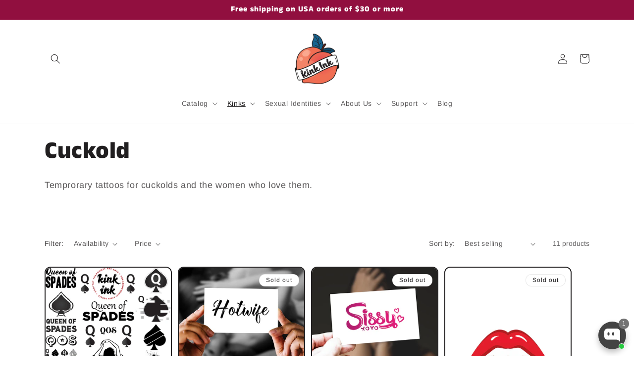

--- FILE ---
content_type: text/html; charset=utf-8
request_url: https://kink.ink/collections/cuckold
body_size: 62598
content:
<!doctype html>
<html class="no-js" lang="en">
  <head>
<!-- Stock Alerts is generated by Ordersify -->
<style type="text/css"></style><script type="text/javascript">
  window.ORDERSIFY_BIS = window.ORDERSIFY_BIS || {};
  window.ORDERSIFY_BIS.template = "collection";
  window.ORDERSIFY_BIS.language = "en";
  window.ORDERSIFY_BIS.primary_language = "en";
  
  
  window.ORDERSIFY_BIS.product_collections = [];
  window.ORDERSIFY_BIS.variant_inventory = [];
  window.ORDERSIFY_BIS.collection_product_inventories = [];
  window.ORDERSIFY_BIS.collection_product_collections = [];
  
  window.ORDERSIFY_BIS.collection_products = [{"id":4659296305233,"title":"Queen of Spades (Mega Sheet)","handle":"queen-of-spades-mega-sheet","description":"No longer does your obsession remain a secret. Let it be known that you demand satisfaction with a BBC. This sheet includes 23 tattoos for you and your friends to show that you're a fan and are ready to receive. This is an A4 sheet.","published_at":"2020-12-10T00:38:44-06:00","created_at":"2020-07-24T00:49:33-05:00","vendor":"kink ink","type":"","tags":["cuckold","cuckold-and-hotwife-collection","hardcore-words-phrases-collection","queen-of-spades-qos","sheet-product"],"price":1499,"price_min":1499,"price_max":1499,"available":true,"price_varies":false,"compare_at_price":null,"compare_at_price_min":0,"compare_at_price_max":0,"compare_at_price_varies":false,"variants":[{"id":32484923080785,"title":"Default Title","option1":"Default Title","option2":null,"option3":null,"sku":"A4QOSSHEET","requires_shipping":true,"taxable":true,"featured_image":null,"available":true,"name":"Queen of Spades (Mega Sheet)","public_title":null,"options":["Default Title"],"price":1499,"weight":17,"compare_at_price":null,"inventory_management":"shopify","barcode":"808887788161","requires_selling_plan":false,"selling_plan_allocations":[]}],"images":["\/\/kink.ink\/cdn\/shop\/products\/qos-temporary-tattoo.jpg?v=1595569775","\/\/kink.ink\/cdn\/shop\/files\/kinkink-spade.jpg?v=1709627418","\/\/kink.ink\/cdn\/shop\/files\/kinkink-spade-7-v2.jpg?v=1709627418","\/\/kink.ink\/cdn\/shop\/files\/kinkink-spade-6-v2.jpg?v=1709627418","\/\/kink.ink\/cdn\/shop\/files\/kinkink-spade-4.jpg?v=1709627418","\/\/kink.ink\/cdn\/shop\/files\/kinkink-spade-5.jpg?v=1709627418","\/\/kink.ink\/cdn\/shop\/files\/kinkink-spade-3.jpg?v=1709627418","\/\/kink.ink\/cdn\/shop\/files\/kinkink-spade-2.jpg?v=1709627418","\/\/kink.ink\/cdn\/shop\/products\/A4DIMENSIONS-QOS.png?v=1709627418"],"featured_image":"\/\/kink.ink\/cdn\/shop\/products\/qos-temporary-tattoo.jpg?v=1595569775","options":["Title"],"media":[{"alt":null,"id":7610252165201,"position":1,"preview_image":{"aspect_ratio":0.703,"height":3274,"width":2301,"src":"\/\/kink.ink\/cdn\/shop\/products\/qos-temporary-tattoo.jpg?v=1595569775"},"aspect_ratio":0.703,"height":3274,"media_type":"image","src":"\/\/kink.ink\/cdn\/shop\/products\/qos-temporary-tattoo.jpg?v=1595569775","width":2301},{"alt":null,"id":33823555223856,"position":2,"preview_image":{"aspect_ratio":0.667,"height":3000,"width":2000,"src":"\/\/kink.ink\/cdn\/shop\/files\/kinkink-spade.jpg?v=1709627418"},"aspect_ratio":0.667,"height":3000,"media_type":"image","src":"\/\/kink.ink\/cdn\/shop\/files\/kinkink-spade.jpg?v=1709627418","width":2000},{"alt":null,"id":33823555256624,"position":3,"preview_image":{"aspect_ratio":0.719,"height":2782,"width":2000,"src":"\/\/kink.ink\/cdn\/shop\/files\/kinkink-spade-7-v2.jpg?v=1709627418"},"aspect_ratio":0.719,"height":2782,"media_type":"image","src":"\/\/kink.ink\/cdn\/shop\/files\/kinkink-spade-7-v2.jpg?v=1709627418","width":2000},{"alt":null,"id":33823555289392,"position":4,"preview_image":{"aspect_ratio":0.667,"height":3000,"width":2000,"src":"\/\/kink.ink\/cdn\/shop\/files\/kinkink-spade-6-v2.jpg?v=1709627418"},"aspect_ratio":0.667,"height":3000,"media_type":"image","src":"\/\/kink.ink\/cdn\/shop\/files\/kinkink-spade-6-v2.jpg?v=1709627418","width":2000},{"alt":null,"id":33823555322160,"position":5,"preview_image":{"aspect_ratio":0.667,"height":3000,"width":2000,"src":"\/\/kink.ink\/cdn\/shop\/files\/kinkink-spade-4.jpg?v=1709627418"},"aspect_ratio":0.667,"height":3000,"media_type":"image","src":"\/\/kink.ink\/cdn\/shop\/files\/kinkink-spade-4.jpg?v=1709627418","width":2000},{"alt":null,"id":33823555354928,"position":6,"preview_image":{"aspect_ratio":0.667,"height":3000,"width":2000,"src":"\/\/kink.ink\/cdn\/shop\/files\/kinkink-spade-5.jpg?v=1709627418"},"aspect_ratio":0.667,"height":3000,"media_type":"image","src":"\/\/kink.ink\/cdn\/shop\/files\/kinkink-spade-5.jpg?v=1709627418","width":2000},{"alt":null,"id":33823555387696,"position":7,"preview_image":{"aspect_ratio":0.667,"height":3000,"width":2000,"src":"\/\/kink.ink\/cdn\/shop\/files\/kinkink-spade-3.jpg?v=1709627418"},"aspect_ratio":0.667,"height":3000,"media_type":"image","src":"\/\/kink.ink\/cdn\/shop\/files\/kinkink-spade-3.jpg?v=1709627418","width":2000},{"alt":null,"id":33823555420464,"position":8,"preview_image":{"aspect_ratio":0.667,"height":3000,"width":2000,"src":"\/\/kink.ink\/cdn\/shop\/files\/kinkink-spade-2.jpg?v=1709627418"},"aspect_ratio":0.667,"height":3000,"media_type":"image","src":"\/\/kink.ink\/cdn\/shop\/files\/kinkink-spade-2.jpg?v=1709627418","width":2000},{"alt":null,"id":8539925413969,"position":9,"preview_image":{"aspect_ratio":0.673,"height":3790,"width":2550,"src":"\/\/kink.ink\/cdn\/shop\/products\/A4DIMENSIONS-QOS.png?v=1709627418"},"aspect_ratio":0.673,"height":3790,"media_type":"image","src":"\/\/kink.ink\/cdn\/shop\/products\/A4DIMENSIONS-QOS.png?v=1709627418","width":2550}],"requires_selling_plan":false,"selling_plan_groups":[],"content":"No longer does your obsession remain a secret. Let it be known that you demand satisfaction with a BBC. This sheet includes 23 tattoos for you and your friends to show that you're a fan and are ready to receive. This is an A4 sheet."},{"id":4372154122321,"title":"Hotwife","handle":"hotwife","description":"Ok look, we need to talk real quick. It's not that your\u003cem\u003e \u003c\/em\u003ewife is \u003cem\u003ehot\u003c\/em\u003e - it's that she is a \u003cem\u003ehotwife\u003c\/em\u003e and she is ready and willing to fuck guys other than you. ","published_at":"2019-11-13T11:08:13-06:00","created_at":"2019-11-13T11:26:20-06:00","vendor":"kink ink","type":"","tags":["arty","cuckold","hardcore-words-phrases-sheet","playful","sexy"],"price":450,"price_min":450,"price_max":550,"available":false,"price_varies":true,"compare_at_price":null,"compare_at_price_min":0,"compare_at_price_max":0,"compare_at_price_varies":false,"variants":[{"id":39475156058193,"title":"3 Tattoos","option1":"3 Tattoos","option2":null,"option3":null,"sku":"HOTWIFE3X","requires_shipping":true,"taxable":true,"featured_image":null,"available":false,"name":"Hotwife - 3 Tattoos","public_title":"3 Tattoos","options":["3 Tattoos"],"price":450,"weight":0,"compare_at_price":null,"inventory_management":"shopify","barcode":"746241605085","requires_selling_plan":false,"selling_plan_allocations":[]},{"id":39475156090961,"title":"5 Tattoos","option1":"5 Tattoos","option2":null,"option3":null,"sku":"HOTWIFE5X","requires_shipping":true,"taxable":true,"featured_image":null,"available":false,"name":"Hotwife - 5 Tattoos","public_title":"5 Tattoos","options":["5 Tattoos"],"price":550,"weight":0,"compare_at_price":null,"inventory_management":"shopify","barcode":"746241605085","requires_selling_plan":false,"selling_plan_allocations":[]}],"images":["\/\/kink.ink\/cdn\/shop\/products\/MOCKUPS-05_1.jpg?v=1622624702","\/\/kink.ink\/cdn\/shop\/products\/74965351_1126187284391127_6800802995338972310_n.jpg?v=1622624702","\/\/kink.ink\/cdn\/shop\/products\/hotwife-white-background.jpg?v=1622624702"],"featured_image":"\/\/kink.ink\/cdn\/shop\/products\/MOCKUPS-05_1.jpg?v=1622624702","options":["Pack Size"],"media":[{"alt":null,"id":20571664875601,"position":1,"preview_image":{"aspect_ratio":1.262,"height":3302,"width":4167,"src":"\/\/kink.ink\/cdn\/shop\/products\/MOCKUPS-05_1.jpg?v=1622624702"},"aspect_ratio":1.262,"height":3302,"media_type":"image","src":"\/\/kink.ink\/cdn\/shop\/products\/MOCKUPS-05_1.jpg?v=1622624702","width":4167},{"alt":null,"id":20571668480081,"position":2,"preview_image":{"aspect_ratio":1.0,"height":604,"width":604,"src":"\/\/kink.ink\/cdn\/shop\/products\/74965351_1126187284391127_6800802995338972310_n.jpg?v=1622624702"},"aspect_ratio":1.0,"height":604,"media_type":"image","src":"\/\/kink.ink\/cdn\/shop\/products\/74965351_1126187284391127_6800802995338972310_n.jpg?v=1622624702","width":604},{"alt":null,"id":5713471471697,"position":3,"preview_image":{"aspect_ratio":0.707,"height":1753,"width":1240,"src":"\/\/kink.ink\/cdn\/shop\/products\/hotwife-white-background.jpg?v=1622624702"},"aspect_ratio":0.707,"height":1753,"media_type":"image","src":"\/\/kink.ink\/cdn\/shop\/products\/hotwife-white-background.jpg?v=1622624702","width":1240}],"requires_selling_plan":false,"selling_plan_groups":[],"content":"Ok look, we need to talk real quick. It's not that your\u003cem\u003e \u003c\/em\u003ewife is \u003cem\u003ehot\u003c\/em\u003e - it's that she is a \u003cem\u003ehotwife\u003c\/em\u003e and she is ready and willing to fuck guys other than you. "},{"id":3221268234321,"title":"Sissy","handle":"sissy","description":"\u003cspan data-mce-fragment=\"1\"\u003eYou're a bit shy and timid. All you want is the right guy to show you who's boss. \u003c\/span\u003e","published_at":"2019-08-23T20:52:20-05:00","created_at":"2019-08-23T20:58:32-05:00","vendor":"kink ink","type":"","tags":["cuckold","cuckold-and-hotwife-mega-sheet-1"],"price":450,"price_min":450,"price_max":550,"available":false,"price_varies":true,"compare_at_price":null,"compare_at_price_min":0,"compare_at_price_max":0,"compare_at_price_varies":false,"variants":[{"id":39474580652113,"title":"3 Tattoos","option1":"3 Tattoos","option2":null,"option3":null,"sku":"SISSY3X","requires_shipping":true,"taxable":true,"featured_image":null,"available":false,"name":"Sissy - 3 Tattoos","public_title":"3 Tattoos","options":["3 Tattoos"],"price":450,"weight":0,"compare_at_price":null,"inventory_management":"shopify","barcode":"746241647900","requires_selling_plan":false,"selling_plan_allocations":[]},{"id":39474580684881,"title":"5 Tattoos","option1":"5 Tattoos","option2":null,"option3":null,"sku":"SISSY5X","requires_shipping":true,"taxable":true,"featured_image":null,"available":false,"name":"Sissy - 5 Tattoos","public_title":"5 Tattoos","options":["5 Tattoos"],"price":550,"weight":0,"compare_at_price":null,"inventory_management":"shopify","barcode":"","requires_selling_plan":false,"selling_plan_allocations":[]}],"images":["\/\/kink.ink\/cdn\/shop\/products\/sissy-cuckold-temporary-tattoo.jpg?v=1573775464","\/\/kink.ink\/cdn\/shop\/products\/sissy-white-background.jpg?v=1573775464","\/\/kink.ink\/cdn\/shop\/products\/67548257_509456833126491_3274797463861045594_n.jpg?v=1622625420"],"featured_image":"\/\/kink.ink\/cdn\/shop\/products\/sissy-cuckold-temporary-tattoo.jpg?v=1573775464","options":["Pack Size"],"media":[{"alt":null,"id":1884408053841,"position":1,"preview_image":{"aspect_ratio":1.262,"height":3302,"width":4167,"src":"\/\/kink.ink\/cdn\/shop\/products\/sissy-cuckold-temporary-tattoo.jpg?v=1573775464"},"aspect_ratio":1.262,"height":3302,"media_type":"image","src":"\/\/kink.ink\/cdn\/shop\/products\/sissy-cuckold-temporary-tattoo.jpg?v=1573775464","width":4167},{"alt":null,"id":5734640353361,"position":2,"preview_image":{"aspect_ratio":1.262,"height":3302,"width":4167,"src":"\/\/kink.ink\/cdn\/shop\/products\/sissy-white-background.jpg?v=1573775464"},"aspect_ratio":1.262,"height":3302,"media_type":"image","src":"\/\/kink.ink\/cdn\/shop\/products\/sissy-white-background.jpg?v=1573775464","width":4167},{"alt":null,"id":20571692826705,"position":3,"preview_image":{"aspect_ratio":1.112,"height":971,"width":1080,"src":"\/\/kink.ink\/cdn\/shop\/products\/67548257_509456833126491_3274797463861045594_n.jpg?v=1622625420"},"aspect_ratio":1.112,"height":971,"media_type":"image","src":"\/\/kink.ink\/cdn\/shop\/products\/67548257_509456833126491_3274797463861045594_n.jpg?v=1622625420","width":1080}],"requires_selling_plan":false,"selling_plan_groups":[],"content":"\u003cspan data-mce-fragment=\"1\"\u003eYou're a bit shy and timid. All you want is the right guy to show you who's boss. \u003c\/span\u003e"},{"id":4372131905617,"title":"Hotwife Lips","handle":"hotwife-lips","description":"Sexy lip biting.","published_at":"2019-11-13T11:08:13-06:00","created_at":"2019-11-13T11:17:33-06:00","vendor":"kink ink","type":"","tags":["cuckold","cuckold-and-hotwife-mega-sheet-1","playful","sexy"],"price":450,"price_min":450,"price_max":550,"available":false,"price_varies":true,"compare_at_price":null,"compare_at_price_min":0,"compare_at_price_max":0,"compare_at_price_varies":false,"variants":[{"id":39474549751889,"title":"5 Tattoos","option1":"5 Tattoos","option2":null,"option3":null,"sku":"HOTWIFELIPS5X","requires_shipping":true,"taxable":true,"featured_image":null,"available":false,"name":"Hotwife Lips - 5 Tattoos","public_title":"5 Tattoos","options":["5 Tattoos"],"price":550,"weight":0,"compare_at_price":null,"inventory_management":"shopify","barcode":"674276379506","requires_selling_plan":false,"selling_plan_allocations":[]},{"id":39474549719121,"title":"3 Tattoos","option1":"3 Tattoos","option2":null,"option3":null,"sku":"HOTWIFELIPS3X","requires_shipping":true,"taxable":true,"featured_image":null,"available":false,"name":"Hotwife Lips - 3 Tattoos","public_title":"3 Tattoos","options":["3 Tattoos"],"price":450,"weight":0,"compare_at_price":null,"inventory_management":"shopify","barcode":"674276379506","requires_selling_plan":false,"selling_plan_allocations":[]}],"images":["\/\/kink.ink\/cdn\/shop\/products\/hotwife-lips-white-background.jpg?v=1573665453"],"featured_image":"\/\/kink.ink\/cdn\/shop\/products\/hotwife-lips-white-background.jpg?v=1573665453","options":["Pack Size"],"media":[{"alt":null,"id":5713376706641,"position":1,"preview_image":{"aspect_ratio":0.707,"height":1753,"width":1240,"src":"\/\/kink.ink\/cdn\/shop\/products\/hotwife-lips-white-background.jpg?v=1573665453"},"aspect_ratio":0.707,"height":1753,"media_type":"image","src":"\/\/kink.ink\/cdn\/shop\/products\/hotwife-lips-white-background.jpg?v=1573665453","width":1240}],"requires_selling_plan":false,"selling_plan_groups":[],"content":"Sexy lip biting."},{"id":3221318598737,"title":"Chastity Lock and Key","handle":"chasity-lock-and-key","description":"One for him, one for her. Cut out the lock and transfer on to the man who's cock you cage. Then proudly wear the key tattoo to let everyone know you own his pleasure. ","published_at":"2019-08-23T21:18:40-05:00","created_at":"2019-08-23T21:19:18-05:00","vendor":"kink ink","type":"","tags":["chasity","cuckold","cuckold-and-hotwife-mega-sheet-1"],"price":450,"price_min":450,"price_max":550,"available":false,"price_varies":true,"compare_at_price":null,"compare_at_price_min":0,"compare_at_price_max":0,"compare_at_price_varies":false,"variants":[{"id":39475075448913,"title":"3 Tattoos","option1":"3 Tattoos","option2":null,"option3":null,"sku":"CHASITYLOCKKEY3X","requires_shipping":true,"taxable":true,"featured_image":null,"available":false,"name":"Chastity Lock and Key - 3 Tattoos","public_title":"3 Tattoos","options":["3 Tattoos"],"price":450,"weight":0,"compare_at_price":null,"inventory_management":"shopify","barcode":"746241666550","requires_selling_plan":false,"selling_plan_allocations":[]},{"id":39475075481681,"title":"5 Tattoos","option1":"5 Tattoos","option2":null,"option3":null,"sku":"CHASITYLOCKKEY5X","requires_shipping":true,"taxable":true,"featured_image":null,"available":false,"name":"Chastity Lock and Key - 5 Tattoos","public_title":"5 Tattoos","options":["5 Tattoos"],"price":550,"weight":0,"compare_at_price":null,"inventory_management":"shopify","barcode":"","requires_selling_plan":false,"selling_plan_allocations":[]}],"images":["\/\/kink.ink\/cdn\/shop\/products\/lock-and-key-chasity-temporary-tattoo.jpg?v=1573586241","\/\/kink.ink\/cdn\/shop\/products\/chasity-lock-key-white-background.jpg?v=1573586241"],"featured_image":"\/\/kink.ink\/cdn\/shop\/products\/lock-and-key-chasity-temporary-tattoo.jpg?v=1573586241","options":["Pack Size"],"media":[{"alt":null,"id":1884781314129,"position":1,"preview_image":{"aspect_ratio":1.262,"height":3302,"width":4167,"src":"\/\/kink.ink\/cdn\/shop\/products\/lock-and-key-chasity-temporary-tattoo.jpg?v=1573586241"},"aspect_ratio":1.262,"height":3302,"media_type":"image","src":"\/\/kink.ink\/cdn\/shop\/products\/lock-and-key-chasity-temporary-tattoo.jpg?v=1573586241","width":4167},{"alt":null,"id":5696966328401,"position":2,"preview_image":{"aspect_ratio":1.262,"height":3302,"width":4167,"src":"\/\/kink.ink\/cdn\/shop\/products\/chasity-lock-key-white-background.jpg?v=1573586241"},"aspect_ratio":1.262,"height":3302,"media_type":"image","src":"\/\/kink.ink\/cdn\/shop\/products\/chasity-lock-key-white-background.jpg?v=1573586241","width":4167}],"requires_selling_plan":false,"selling_plan_groups":[],"content":"One for him, one for her. Cut out the lock and transfer on to the man who's cock you cage. Then proudly wear the key tattoo to let everyone know you own his pleasure. "},{"id":3221296840785,"title":"Locked Cock Chastity Symbol","handle":"locked-cock-chasity-symbol","description":"Got a caged cock? Locked up and no place to go? Let everyone know that your cock is locked up with this cock lock tattoo.","published_at":"2019-08-23T21:09:23-05:00","created_at":"2019-08-23T21:09:59-05:00","vendor":"kink ink","type":"","tags":["chasity","chastity","cuckold","cuckold-and-hotwife-mega-sheet-1"],"price":450,"price_min":450,"price_max":550,"available":false,"price_varies":true,"compare_at_price":null,"compare_at_price_min":0,"compare_at_price_max":0,"compare_at_price_varies":false,"variants":[{"id":39475222839377,"title":"3 Tattoos","option1":"3 Tattoos","option2":null,"option3":null,"sku":"COCKLOCK3X","requires_shipping":true,"taxable":true,"featured_image":null,"available":false,"name":"Locked Cock Chastity Symbol - 3 Tattoos","public_title":"3 Tattoos","options":["3 Tattoos"],"price":450,"weight":0,"compare_at_price":null,"inventory_management":"shopify","barcode":"746241682383","requires_selling_plan":false,"selling_plan_allocations":[]},{"id":39475222872145,"title":"5 Tattoos","option1":"5 Tattoos","option2":null,"option3":null,"sku":"COCKLOCK5X","requires_shipping":true,"taxable":true,"featured_image":null,"available":false,"name":"Locked Cock Chastity Symbol - 5 Tattoos","public_title":"5 Tattoos","options":["5 Tattoos"],"price":550,"weight":0,"compare_at_price":null,"inventory_management":"shopify","barcode":"746241682383","requires_selling_plan":false,"selling_plan_allocations":[]}],"images":["\/\/kink.ink\/cdn\/shop\/products\/locked-cock-chasity-temporary-tatttoo.jpg?v=1573595114","\/\/kink.ink\/cdn\/shop\/products\/cock-lock-white-background.jpg?v=1573595114"],"featured_image":"\/\/kink.ink\/cdn\/shop\/products\/locked-cock-chasity-temporary-tatttoo.jpg?v=1573595114","options":["Pack Size"],"media":[{"alt":null,"id":1884650668113,"position":1,"preview_image":{"aspect_ratio":1.262,"height":3302,"width":4167,"src":"\/\/kink.ink\/cdn\/shop\/products\/locked-cock-chasity-temporary-tatttoo.jpg?v=1573595114"},"aspect_ratio":1.262,"height":3302,"media_type":"image","src":"\/\/kink.ink\/cdn\/shop\/products\/locked-cock-chasity-temporary-tatttoo.jpg?v=1573595114","width":4167},{"alt":null,"id":5698264465489,"position":2,"preview_image":{"aspect_ratio":1.262,"height":3302,"width":4167,"src":"\/\/kink.ink\/cdn\/shop\/products\/cock-lock-white-background.jpg?v=1573595114"},"aspect_ratio":1.262,"height":3302,"media_type":"image","src":"\/\/kink.ink\/cdn\/shop\/products\/cock-lock-white-background.jpg?v=1573595114","width":4167}],"requires_selling_plan":false,"selling_plan_groups":[],"content":"Got a caged cock? Locked up and no place to go? Let everyone know that your cock is locked up with this cock lock tattoo."},{"id":3221302607953,"title":"My Small Cock","handle":"my-small-cock","description":"\u003cp\u003eIt's time that it was known you have a micro-penis. Get it hard and put this tattoo on it.\u003c\/p\u003e\n\u003cp\u003eSize: \u003cspan data-mce-fragment=\"1\"\u003e21x15cm (A5)\u003c\/span\u003e\u003c\/p\u003e","published_at":"2019-08-23T21:11:56-05:00","created_at":"2019-08-23T21:12:20-05:00","vendor":"kink ink","type":"","tags":["cuckold","cuckold-and-hotwife-mega-sheet-1","degradation"],"price":699,"price_min":699,"price_max":699,"available":true,"price_varies":false,"compare_at_price":null,"compare_at_price_min":0,"compare_at_price_max":0,"compare_at_price_varies":false,"variants":[{"id":23991759568977,"title":"Default Title","option1":"Default Title","option2":null,"option3":null,"sku":"MYSMALLCOCK","requires_shipping":true,"taxable":true,"featured_image":null,"available":true,"name":"My Small Cock","public_title":null,"options":["Default Title"],"price":699,"weight":0,"compare_at_price":null,"inventory_management":"shopify","barcode":"746241699589","requires_selling_plan":false,"selling_plan_allocations":[]}],"images":["\/\/kink.ink\/cdn\/shop\/products\/008-WHITEBG-01_1.jpg?v=1663666888"],"featured_image":"\/\/kink.ink\/cdn\/shop\/products\/008-WHITEBG-01_1.jpg?v=1663666888","options":["Title"],"media":[{"alt":null,"id":23539411943505,"position":1,"preview_image":{"aspect_ratio":1.262,"height":3303,"width":4167,"src":"\/\/kink.ink\/cdn\/shop\/products\/008-WHITEBG-01_1.jpg?v=1663666888"},"aspect_ratio":1.262,"height":3303,"media_type":"image","src":"\/\/kink.ink\/cdn\/shop\/products\/008-WHITEBG-01_1.jpg?v=1663666888","width":4167}],"requires_selling_plan":false,"selling_plan_groups":[],"content":"\u003cp\u003eIt's time that it was known you have a micro-penis. Get it hard and put this tattoo on it.\u003c\/p\u003e\n\u003cp\u003eSize: \u003cspan data-mce-fragment=\"1\"\u003e21x15cm (A5)\u003c\/span\u003e\u003c\/p\u003e"},{"id":3221300674641,"title":"Black Owned","handle":"black-owned","description":"\u003cp\u003eSuperior black cock fills you up. Make sure the world knows it, and your daddy can see your submission to black.\u003c\/p\u003e","published_at":"2019-08-23T21:10:39-05:00","created_at":"2019-08-23T21:11:32-05:00","vendor":"kink ink","type":"","tags":["black-interracial","cuckold","cuckold-and-hotwife-mega-sheet-1"],"price":450,"price_min":450,"price_max":550,"available":true,"price_varies":true,"compare_at_price":null,"compare_at_price_min":0,"compare_at_price_max":0,"compare_at_price_varies":false,"variants":[{"id":39475073056849,"title":"3 Tattoos","option1":"3 Tattoos","option2":null,"option3":null,"sku":"BLACKOWNED3X","requires_shipping":true,"taxable":true,"featured_image":null,"available":false,"name":"Black Owned - 3 Tattoos","public_title":"3 Tattoos","options":["3 Tattoos"],"price":450,"weight":0,"compare_at_price":null,"inventory_management":"shopify","barcode":"746241656964","requires_selling_plan":false,"selling_plan_allocations":[]},{"id":39475073089617,"title":"5 Tattoos","option1":"5 Tattoos","option2":null,"option3":null,"sku":"BLACKOWNED5X","requires_shipping":true,"taxable":true,"featured_image":null,"available":true,"name":"Black Owned - 5 Tattoos","public_title":"5 Tattoos","options":["5 Tattoos"],"price":550,"weight":0,"compare_at_price":null,"inventory_management":"shopify","barcode":"746241656964","requires_selling_plan":false,"selling_plan_allocations":[]}],"images":["\/\/kink.ink\/cdn\/shop\/products\/black-owned-bbc-temporary-tattoo.jpg?v=1573585675","\/\/kink.ink\/cdn\/shop\/products\/black-owned-tattoo-white-background.jpg?v=1573585675"],"featured_image":"\/\/kink.ink\/cdn\/shop\/products\/black-owned-bbc-temporary-tattoo.jpg?v=1573585675","options":["Pack Size"],"media":[{"alt":null,"id":1884680781905,"position":1,"preview_image":{"aspect_ratio":1.262,"height":3302,"width":4167,"src":"\/\/kink.ink\/cdn\/shop\/products\/black-owned-bbc-temporary-tattoo.jpg?v=1573585675"},"aspect_ratio":1.262,"height":3302,"media_type":"image","src":"\/\/kink.ink\/cdn\/shop\/products\/black-owned-bbc-temporary-tattoo.jpg?v=1573585675","width":4167},{"alt":null,"id":5696847183953,"position":2,"preview_image":{"aspect_ratio":1.262,"height":3302,"width":4167,"src":"\/\/kink.ink\/cdn\/shop\/products\/black-owned-tattoo-white-background.jpg?v=1573585675"},"aspect_ratio":1.262,"height":3302,"media_type":"image","src":"\/\/kink.ink\/cdn\/shop\/products\/black-owned-tattoo-white-background.jpg?v=1573585675","width":4167}],"requires_selling_plan":false,"selling_plan_groups":[],"content":"\u003cp\u003eSuperior black cock fills you up. Make sure the world knows it, and your daddy can see your submission to black.\u003c\/p\u003e"},{"id":4369650876497,"title":"Secret Slut Writing Sheet","handle":"secret-slut-writing-sheet","description":"\u003cp\u003eThis sheet contains 8 slutty phrases written in a style that is readable, but only if they are paying attention (just the riiigghhttt kind of attention). A great way to be a 'secret slut' in a fun and naughty way. Makes for a nice ice breaker at your next party.\u003c\/p\u003e\n\u003cp\u003e\u003cstrong\u003ePhrases:\u003c\/strong\u003e\u003cbr\u003e1. i love to fuck people like you\u003cbr\u003e2. they call me slut whats your name\u003cbr\u003e3. so are you going to fuck me\u003cbr\u003e4. i only fuck big cocks\u003cbr\u003e5. you can find me on tinder\u003cbr\u003e6. i like it when it hurts\u003cbr\u003e7. im a slut and he loves it\u003cbr\u003e8. i love anal sex\u003cbr\u003e\u003cbr\u003e\u003cstrong\u003eDimensions:\u003cbr\u003e\u003c\/strong\u003eSee the dimensions image for individual tattoo dimensions.\u003c\/p\u003e","published_at":"2019-11-12T18:21:45-06:00","created_at":"2019-11-12T18:26:46-06:00","vendor":"kink ink","type":"","tags":["arty","bodywriting","cuckold","hardcore-words-phrases-collection","hardcore-words-phrases-sheet","im-a-slut-and-he-loves-it-temporary-tattoo","playful","sheet-product"],"price":1499,"price_min":1499,"price_max":1499,"available":true,"price_varies":false,"compare_at_price":null,"compare_at_price_min":0,"compare_at_price_max":0,"compare_at_price_varies":false,"variants":[{"id":31240895823953,"title":"Default Title","option1":"Default Title","option2":null,"option3":null,"sku":"ARTYTEXT","requires_shipping":true,"taxable":true,"featured_image":null,"available":true,"name":"Secret Slut Writing Sheet","public_title":null,"options":["Default Title"],"price":1499,"weight":17,"compare_at_price":null,"inventory_management":"shopify","barcode":"746241613615","requires_selling_plan":false,"selling_plan_allocations":[]}],"images":["\/\/kink.ink\/cdn\/shop\/products\/arty-slutty-text-adult-tattoo.jpg?v=1573605089","\/\/kink.ink\/cdn\/shop\/products\/20190825_131043_740x_ce388f43-af74-44fc-aa1d-a2299322d7ec.jpg?v=1709627441","\/\/kink.ink\/cdn\/shop\/files\/kinkink-secret-3.jpg?v=1709627530","\/\/kink.ink\/cdn\/shop\/files\/kinkink-secret-2.jpg?v=1709627530","\/\/kink.ink\/cdn\/shop\/files\/kinkink-secret-4.jpg?v=1709627530","\/\/kink.ink\/cdn\/shop\/files\/kinkink-secret-5.jpg?v=1709627530","\/\/kink.ink\/cdn\/shop\/files\/kinkink-secret.jpg?v=1709627530","\/\/kink.ink\/cdn\/shop\/files\/kinkink-secret-6.jpg?v=1709627530","\/\/kink.ink\/cdn\/shop\/products\/slutty-arty-text-dimensions.jpg?v=1709627530"],"featured_image":"\/\/kink.ink\/cdn\/shop\/products\/arty-slutty-text-adult-tattoo.jpg?v=1573605089","options":["Title"],"media":[{"alt":null,"id":5699919937617,"position":1,"preview_image":{"aspect_ratio":0.714,"height":1240,"width":885,"src":"\/\/kink.ink\/cdn\/shop\/products\/arty-slutty-text-adult-tattoo.jpg?v=1573605089"},"aspect_ratio":0.714,"height":1240,"media_type":"image","src":"\/\/kink.ink\/cdn\/shop\/products\/arty-slutty-text-adult-tattoo.jpg?v=1573605089","width":885},{"alt":null,"id":5699951525969,"position":2,"preview_image":{"aspect_ratio":0.955,"height":775,"width":740,"src":"\/\/kink.ink\/cdn\/shop\/products\/20190825_131043_740x_ce388f43-af74-44fc-aa1d-a2299322d7ec.jpg?v=1709627441"},"aspect_ratio":0.955,"height":775,"media_type":"image","src":"\/\/kink.ink\/cdn\/shop\/products\/20190825_131043_740x_ce388f43-af74-44fc-aa1d-a2299322d7ec.jpg?v=1709627441","width":740},{"alt":null,"id":36850635768112,"position":3,"preview_image":{"aspect_ratio":1.0,"height":2000,"width":2000,"src":"\/\/kink.ink\/cdn\/shop\/files\/kinkink-secret-3.jpg?v=1709627530"},"aspect_ratio":1.0,"height":2000,"media_type":"image","src":"\/\/kink.ink\/cdn\/shop\/files\/kinkink-secret-3.jpg?v=1709627530","width":2000},{"alt":null,"id":36850635800880,"position":4,"preview_image":{"aspect_ratio":0.667,"height":2000,"width":1333,"src":"\/\/kink.ink\/cdn\/shop\/files\/kinkink-secret-2.jpg?v=1709627530"},"aspect_ratio":0.667,"height":2000,"media_type":"image","src":"\/\/kink.ink\/cdn\/shop\/files\/kinkink-secret-2.jpg?v=1709627530","width":1333},{"alt":null,"id":36850635833648,"position":5,"preview_image":{"aspect_ratio":0.667,"height":2000,"width":1333,"src":"\/\/kink.ink\/cdn\/shop\/files\/kinkink-secret-4.jpg?v=1709627530"},"aspect_ratio":0.667,"height":2000,"media_type":"image","src":"\/\/kink.ink\/cdn\/shop\/files\/kinkink-secret-4.jpg?v=1709627530","width":1333},{"alt":null,"id":36850635899184,"position":6,"preview_image":{"aspect_ratio":0.667,"height":2000,"width":1333,"src":"\/\/kink.ink\/cdn\/shop\/files\/kinkink-secret-5.jpg?v=1709627530"},"aspect_ratio":0.667,"height":2000,"media_type":"image","src":"\/\/kink.ink\/cdn\/shop\/files\/kinkink-secret-5.jpg?v=1709627530","width":1333},{"alt":null,"id":36850635931952,"position":7,"preview_image":{"aspect_ratio":0.667,"height":2000,"width":1333,"src":"\/\/kink.ink\/cdn\/shop\/files\/kinkink-secret.jpg?v=1709627530"},"aspect_ratio":0.667,"height":2000,"media_type":"image","src":"\/\/kink.ink\/cdn\/shop\/files\/kinkink-secret.jpg?v=1709627530","width":1333},{"alt":null,"id":36850635964720,"position":8,"preview_image":{"aspect_ratio":1.0,"height":2000,"width":2000,"src":"\/\/kink.ink\/cdn\/shop\/files\/kinkink-secret-6.jpg?v=1709627530"},"aspect_ratio":1.0,"height":2000,"media_type":"image","src":"\/\/kink.ink\/cdn\/shop\/files\/kinkink-secret-6.jpg?v=1709627530","width":2000},{"alt":null,"id":5699919970385,"position":9,"preview_image":{"aspect_ratio":0.687,"height":1456,"width":1000,"src":"\/\/kink.ink\/cdn\/shop\/products\/slutty-arty-text-dimensions.jpg?v=1709627530"},"aspect_ratio":0.687,"height":1456,"media_type":"image","src":"\/\/kink.ink\/cdn\/shop\/products\/slutty-arty-text-dimensions.jpg?v=1709627530","width":1000}],"requires_selling_plan":false,"selling_plan_groups":[],"content":"\u003cp\u003eThis sheet contains 8 slutty phrases written in a style that is readable, but only if they are paying attention (just the riiigghhttt kind of attention). A great way to be a 'secret slut' in a fun and naughty way. Makes for a nice ice breaker at your next party.\u003c\/p\u003e\n\u003cp\u003e\u003cstrong\u003ePhrases:\u003c\/strong\u003e\u003cbr\u003e1. i love to fuck people like you\u003cbr\u003e2. they call me slut whats your name\u003cbr\u003e3. so are you going to fuck me\u003cbr\u003e4. i only fuck big cocks\u003cbr\u003e5. you can find me on tinder\u003cbr\u003e6. i like it when it hurts\u003cbr\u003e7. im a slut and he loves it\u003cbr\u003e8. i love anal sex\u003cbr\u003e\u003cbr\u003e\u003cstrong\u003eDimensions:\u003cbr\u003e\u003c\/strong\u003eSee the dimensions image for individual tattoo dimensions.\u003c\/p\u003e"},{"id":4371916390481,"title":"Hotwife Anklets Sheet","handle":"hotwife-anklets-sheet","description":"The anklet is used to signify a hotwife and her desires. Cut the anklet down to the correct size for her ankle.\u003cbr\u003e\u003cbr\u003e\u003cem\u003e\u003cstrong\u003eAnklet 1:\u003c\/strong\u003e\u003c\/em\u003e Silver with two males, and one female symbol. For the threesome lover.\u003cbr\u003e\u003cem\u003e\u003cstrong\u003eAnklet 2: \u003c\/strong\u003e\u003c\/em\u003eGold with a key. This wife has her husband in chastity.\u003cbr\u003e\u003cem\u003e\u003cstrong\u003eAnklet 3: \u003c\/strong\u003e\u003c\/em\u003eHearts signify a woman in a hotwife relationship. Subtle enough to wear around vanilla friends.\u003cbr\u003e\u003cem\u003e\u003cstrong\u003eAnklet 4: \u003c\/strong\u003e\u003c\/em\u003eGold hearts.\u003cbr\u003e\u003cem\u003e\u003cstrong\u003eAnklet 5: \u003c\/strong\u003e\u003c\/em\u003eSilver with the Q (for Queen) and spade symbol. This hotwife loves black cock.\u003cbr\u003e\u003cem\u003e\u003cstrong\u003eAnklet 6: \u003c\/strong\u003e\u003c\/em\u003eSilver with hotwife text. Not subtle. Only for the brave.\u003cbr\u003e\u003cem\u003e\u003cstrong\u003eAnklet 7: \u003c\/strong\u003e﻿\u003c\/em\u003e﻿Silver Queen of Spades symbol. Let them know what you like.\u003cbr\u003e\u003cbr\u003eDimensions:\u003cbr\u003eSee dimensions image for individual tattoo sizes.","published_at":"2019-11-13T09:12:02-06:00","created_at":"2019-11-13T09:22:27-06:00","vendor":"kink ink","type":"","tags":["black-interracial","cuckold","hearts-anklet-for-hotwife","playful","sexy","sheet-product"],"price":1499,"price_min":1499,"price_max":1499,"available":true,"price_varies":false,"compare_at_price":null,"compare_at_price_min":0,"compare_at_price_max":0,"compare_at_price_varies":false,"variants":[{"id":31257476497489,"title":"Default Title","option1":"Default Title","option2":null,"option3":null,"sku":"ANKLETSSHEET","requires_shipping":true,"taxable":true,"featured_image":null,"available":true,"name":"Hotwife Anklets Sheet","public_title":null,"options":["Default Title"],"price":1499,"weight":17,"compare_at_price":null,"inventory_management":"shopify","barcode":"746241655820","requires_selling_plan":false,"selling_plan_allocations":[]}],"images":["\/\/kink.ink\/cdn\/shop\/products\/anklets-hotwife-adult-temporary-tattoo.jpg?v=1573658547","\/\/kink.ink\/cdn\/shop\/products\/kinkink-anklet-3.jpg?v=1709626572","\/\/kink.ink\/cdn\/shop\/products\/kinkink-anklet-6.jpg?v=1709626572","\/\/kink.ink\/cdn\/shop\/products\/A4---ANKLETS-SHEET-5.jpg?v=1709626572","\/\/kink.ink\/cdn\/shop\/products\/kinkink-anklet-1.jpg?v=1709626572","\/\/kink.ink\/cdn\/shop\/products\/A4---ANKLETS-SHEET-7.jpg?v=1709626572","\/\/kink.ink\/cdn\/shop\/products\/A4---ANKLETS-SHEET-4.jpg?v=1709626572","\/\/kink.ink\/cdn\/shop\/products\/kinkink-anklet.jpg?v=1709626572","\/\/kink.ink\/cdn\/shop\/products\/anklets-dimensions.jpg?v=1709626572"],"featured_image":"\/\/kink.ink\/cdn\/shop\/products\/anklets-hotwife-adult-temporary-tattoo.jpg?v=1573658547","options":["Title"],"media":[{"alt":null,"id":5712420864081,"position":1,"preview_image":{"aspect_ratio":0.707,"height":1753,"width":1240,"src":"\/\/kink.ink\/cdn\/shop\/products\/anklets-hotwife-adult-temporary-tattoo.jpg?v=1573658547"},"aspect_ratio":0.707,"height":1753,"media_type":"image","src":"\/\/kink.ink\/cdn\/shop\/products\/anklets-hotwife-adult-temporary-tattoo.jpg?v=1573658547","width":1240},{"alt":null,"id":33503488475440,"position":2,"preview_image":{"aspect_ratio":1.0,"height":2000,"width":2000,"src":"\/\/kink.ink\/cdn\/shop\/products\/kinkink-anklet-3.jpg?v=1709626572"},"aspect_ratio":1.0,"height":2000,"media_type":"image","src":"\/\/kink.ink\/cdn\/shop\/products\/kinkink-anklet-3.jpg?v=1709626572","width":2000},{"alt":null,"id":33503488278832,"position":3,"preview_image":{"aspect_ratio":0.632,"height":3165,"width":2000,"src":"\/\/kink.ink\/cdn\/shop\/products\/kinkink-anklet-6.jpg?v=1709626572"},"aspect_ratio":0.632,"height":3165,"media_type":"image","src":"\/\/kink.ink\/cdn\/shop\/products\/kinkink-anklet-6.jpg?v=1709626572","width":2000},{"alt":null,"id":33503488311600,"position":4,"preview_image":{"aspect_ratio":1.5,"height":2000,"width":3000,"src":"\/\/kink.ink\/cdn\/shop\/products\/A4---ANKLETS-SHEET-5.jpg?v=1709626572"},"aspect_ratio":1.5,"height":2000,"media_type":"image","src":"\/\/kink.ink\/cdn\/shop\/products\/A4---ANKLETS-SHEET-5.jpg?v=1709626572","width":3000},{"alt":null,"id":33503488344368,"position":5,"preview_image":{"aspect_ratio":1.0,"height":2000,"width":2000,"src":"\/\/kink.ink\/cdn\/shop\/products\/kinkink-anklet-1.jpg?v=1709626572"},"aspect_ratio":1.0,"height":2000,"media_type":"image","src":"\/\/kink.ink\/cdn\/shop\/products\/kinkink-anklet-1.jpg?v=1709626572","width":2000},{"alt":null,"id":33503488377136,"position":6,"preview_image":{"aspect_ratio":0.877,"height":2000,"width":1754,"src":"\/\/kink.ink\/cdn\/shop\/products\/A4---ANKLETS-SHEET-7.jpg?v=1709626572"},"aspect_ratio":0.877,"height":2000,"media_type":"image","src":"\/\/kink.ink\/cdn\/shop\/products\/A4---ANKLETS-SHEET-7.jpg?v=1709626572","width":1754},{"alt":null,"id":33503488409904,"position":7,"preview_image":{"aspect_ratio":1.499,"height":2002,"width":3000,"src":"\/\/kink.ink\/cdn\/shop\/products\/A4---ANKLETS-SHEET-4.jpg?v=1709626572"},"aspect_ratio":1.499,"height":2002,"media_type":"image","src":"\/\/kink.ink\/cdn\/shop\/products\/A4---ANKLETS-SHEET-4.jpg?v=1709626572","width":3000},{"alt":null,"id":33503488442672,"position":8,"preview_image":{"aspect_ratio":1.0,"height":2000,"width":2000,"src":"\/\/kink.ink\/cdn\/shop\/products\/kinkink-anklet.jpg?v=1709626572"},"aspect_ratio":1.0,"height":2000,"media_type":"image","src":"\/\/kink.ink\/cdn\/shop\/products\/kinkink-anklet.jpg?v=1709626572","width":2000},{"alt":null,"id":5712420896849,"position":9,"preview_image":{"aspect_ratio":0.666,"height":1501,"width":1000,"src":"\/\/kink.ink\/cdn\/shop\/products\/anklets-dimensions.jpg?v=1709626572"},"aspect_ratio":0.666,"height":1501,"media_type":"image","src":"\/\/kink.ink\/cdn\/shop\/products\/anklets-dimensions.jpg?v=1709626572","width":1000}],"requires_selling_plan":false,"selling_plan_groups":[],"content":"The anklet is used to signify a hotwife and her desires. Cut the anklet down to the correct size for her ankle.\u003cbr\u003e\u003cbr\u003e\u003cem\u003e\u003cstrong\u003eAnklet 1:\u003c\/strong\u003e\u003c\/em\u003e Silver with two males, and one female symbol. For the threesome lover.\u003cbr\u003e\u003cem\u003e\u003cstrong\u003eAnklet 2: \u003c\/strong\u003e\u003c\/em\u003eGold with a key. This wife has her husband in chastity.\u003cbr\u003e\u003cem\u003e\u003cstrong\u003eAnklet 3: \u003c\/strong\u003e\u003c\/em\u003eHearts signify a woman in a hotwife relationship. Subtle enough to wear around vanilla friends.\u003cbr\u003e\u003cem\u003e\u003cstrong\u003eAnklet 4: \u003c\/strong\u003e\u003c\/em\u003eGold hearts.\u003cbr\u003e\u003cem\u003e\u003cstrong\u003eAnklet 5: \u003c\/strong\u003e\u003c\/em\u003eSilver with the Q (for Queen) and spade symbol. This hotwife loves black cock.\u003cbr\u003e\u003cem\u003e\u003cstrong\u003eAnklet 6: \u003c\/strong\u003e\u003c\/em\u003eSilver with hotwife text. Not subtle. Only for the brave.\u003cbr\u003e\u003cem\u003e\u003cstrong\u003eAnklet 7: \u003c\/strong\u003e﻿\u003c\/em\u003e﻿Silver Queen of Spades symbol. Let them know what you like.\u003cbr\u003e\u003cbr\u003eDimensions:\u003cbr\u003eSee dimensions image for individual tattoo sizes."},{"id":6910902632529,"title":"Slut","handle":"slut-3","description":"Slut.","published_at":"2022-06-15T01:11:47-05:00","created_at":"2022-06-15T00:08:39-05:00","vendor":"kink ink","type":"","tags":["cuckold","cuckold-and-hotwife-mega-sheet-1","degradation","sexy"],"price":450,"price_min":450,"price_max":550,"available":false,"price_varies":true,"compare_at_price":null,"compare_at_price_min":0,"compare_at_price_max":0,"compare_at_price_varies":false,"variants":[{"id":40021386395729,"title":"3 Tattoos","option1":"3 Tattoos","option2":null,"option3":null,"sku":"SLUT3X","requires_shipping":true,"taxable":true,"featured_image":null,"available":false,"name":"Slut - 3 Tattoos","public_title":"3 Tattoos","options":["3 Tattoos"],"price":450,"weight":0,"compare_at_price":null,"inventory_management":"shopify","barcode":"746241687647","requires_selling_plan":false,"selling_plan_allocations":[]},{"id":40021386428497,"title":"5 Tattoos","option1":"5 Tattoos","option2":null,"option3":null,"sku":"SLUT5X","requires_shipping":true,"taxable":true,"featured_image":null,"available":false,"name":"Slut - 5 Tattoos","public_title":"5 Tattoos","options":["5 Tattoos"],"price":550,"weight":0,"compare_at_price":null,"inventory_management":"shopify","barcode":"746241687647","requires_selling_plan":false,"selling_plan_allocations":[]}],"images":["\/\/kink.ink\/cdn\/shop\/products\/slut-sexy-temporary-tattoo_6c42abb9-dc3b-4302-87f4-ac79f5875d87.jpg?v=1655269724","\/\/kink.ink\/cdn\/shop\/products\/slut-stamp-temporary-tatoo-white-background_cf2e0fc4-e4ea-485b-a315-767ef1d2cbcd.jpg?v=1655269724"],"featured_image":"\/\/kink.ink\/cdn\/shop\/products\/slut-sexy-temporary-tattoo_6c42abb9-dc3b-4302-87f4-ac79f5875d87.jpg?v=1655269724","options":["Pack Size"],"media":[{"alt":null,"id":22872381882449,"position":1,"preview_image":{"aspect_ratio":1.262,"height":3302,"width":4167,"src":"\/\/kink.ink\/cdn\/shop\/products\/slut-sexy-temporary-tattoo_6c42abb9-dc3b-4302-87f4-ac79f5875d87.jpg?v=1655269724"},"aspect_ratio":1.262,"height":3302,"media_type":"image","src":"\/\/kink.ink\/cdn\/shop\/products\/slut-sexy-temporary-tattoo_6c42abb9-dc3b-4302-87f4-ac79f5875d87.jpg?v=1655269724","width":4167},{"alt":null,"id":22872381915217,"position":2,"preview_image":{"aspect_ratio":1.262,"height":3302,"width":4167,"src":"\/\/kink.ink\/cdn\/shop\/products\/slut-stamp-temporary-tatoo-white-background_cf2e0fc4-e4ea-485b-a315-767ef1d2cbcd.jpg?v=1655269724"},"aspect_ratio":1.262,"height":3302,"media_type":"image","src":"\/\/kink.ink\/cdn\/shop\/products\/slut-stamp-temporary-tatoo-white-background_cf2e0fc4-e4ea-485b-a315-767ef1d2cbcd.jpg?v=1655269724","width":4167}],"requires_selling_plan":false,"selling_plan_groups":[],"content":"Slut."}];
  
    window.ORDERSIFY_BIS.collection_product_collections[4659296305233] = [];
     
      window.ORDERSIFY_BIS.collection_product_inventories[32484923080785] = { inventory_management: "shopify", inventory_policy: "deny", inventory_quantity: 85};
    
  
    window.ORDERSIFY_BIS.collection_product_collections[4372154122321] = [];
     
      window.ORDERSIFY_BIS.collection_product_inventories[39475156058193] = { inventory_management: "shopify", inventory_policy: "deny", inventory_quantity: 0};
     
      window.ORDERSIFY_BIS.collection_product_inventories[39475156090961] = { inventory_management: "shopify", inventory_policy: "deny", inventory_quantity: 0};
    
  
    window.ORDERSIFY_BIS.collection_product_collections[3221268234321] = [];
     
      window.ORDERSIFY_BIS.collection_product_inventories[39474580652113] = { inventory_management: "shopify", inventory_policy: "deny", inventory_quantity: 0};
     
      window.ORDERSIFY_BIS.collection_product_inventories[39474580684881] = { inventory_management: "shopify", inventory_policy: "deny", inventory_quantity: 0};
    
  
    window.ORDERSIFY_BIS.collection_product_collections[4372131905617] = [];
     
      window.ORDERSIFY_BIS.collection_product_inventories[39474549751889] = { inventory_management: "shopify", inventory_policy: "deny", inventory_quantity: 0};
     
      window.ORDERSIFY_BIS.collection_product_inventories[39474549719121] = { inventory_management: "shopify", inventory_policy: "deny", inventory_quantity: 0};
    
  
    window.ORDERSIFY_BIS.collection_product_collections[3221318598737] = [];
     
      window.ORDERSIFY_BIS.collection_product_inventories[39475075448913] = { inventory_management: "shopify", inventory_policy: "deny", inventory_quantity: 0};
     
      window.ORDERSIFY_BIS.collection_product_inventories[39475075481681] = { inventory_management: "shopify", inventory_policy: "deny", inventory_quantity: 0};
    
  
    window.ORDERSIFY_BIS.collection_product_collections[3221296840785] = [];
     
      window.ORDERSIFY_BIS.collection_product_inventories[39475222839377] = { inventory_management: "shopify", inventory_policy: "deny", inventory_quantity: 0};
     
      window.ORDERSIFY_BIS.collection_product_inventories[39475222872145] = { inventory_management: "shopify", inventory_policy: "deny", inventory_quantity: 0};
    
  
    window.ORDERSIFY_BIS.collection_product_collections[3221302607953] = [];
     
      window.ORDERSIFY_BIS.collection_product_inventories[23991759568977] = { inventory_management: "shopify", inventory_policy: "deny", inventory_quantity: 91};
    
  
    window.ORDERSIFY_BIS.collection_product_collections[3221300674641] = [];
     
      window.ORDERSIFY_BIS.collection_product_inventories[39475073056849] = { inventory_management: "shopify", inventory_policy: "deny", inventory_quantity: 0};
     
      window.ORDERSIFY_BIS.collection_product_inventories[39475073089617] = { inventory_management: "shopify", inventory_policy: "deny", inventory_quantity: 36};
    
  
    window.ORDERSIFY_BIS.collection_product_collections[4369650876497] = [];
     
      window.ORDERSIFY_BIS.collection_product_inventories[31240895823953] = { inventory_management: "shopify", inventory_policy: "deny", inventory_quantity: 28};
    
  
    window.ORDERSIFY_BIS.collection_product_collections[4371916390481] = [];
     
      window.ORDERSIFY_BIS.collection_product_inventories[31257476497489] = { inventory_management: "shopify", inventory_policy: "deny", inventory_quantity: 74};
    
  
    window.ORDERSIFY_BIS.collection_product_collections[6910902632529] = [];
     
      window.ORDERSIFY_BIS.collection_product_inventories[40021386395729] = { inventory_management: "shopify", inventory_policy: "deny", inventory_quantity: 0};
     
      window.ORDERSIFY_BIS.collection_product_inventories[40021386428497] = { inventory_management: "shopify", inventory_policy: "deny", inventory_quantity: 0};
    
  
  
  window.ORDERSIFY_BIS.shop = "kinkdotink.myshopify.com";
  window.ORDERSIFY_BIS.variant_inventory = [];
  
  
  window.ORDERSIFY_BIS.popupSetting = {"is_optin_enable":false,"is_preorder":false,"is_brand_mark":true,"font_family":"inherit","is_multiple_language":false,"font_size":14,"popup_border_radius":4,"popup_heading_color":"#212b36","popup_text_color":"#212b36","is_message_enable":false,"is_sms_enable":false,"is_accepts_marketing_enable":false,"field_border_radius":4,"popup_button_color":"#ffffff","popup_button_bg_color":"#212b36","is_float_button":true,"is_inline_form":false,"inline_form_selector":null,"inline_form_position":null,"float_button_position":"right","float_button_top":15,"float_button_color":"#ffffff","float_button_bg_color":"#212b36","is_inline_button":false,"inline_button_color":"#ffffff","inline_button_bg_color":"#212b36","is_push_notification_enable":false,"is_overlay_close":false,"ignore_collection_ids":"","ignore_product_tags":"","ignore_product_ids":"","is_auto_translation":false,"selector":null,"selector_position":"right","is_ga":false,"is_fp":false,"is_fb_checkbox":false,"fb_page_id":null,"is_pushowl":false};
  window.ORDERSIFY_BIS.product = null;
  window.ORDERSIFY_BIS.currentVariant = null;
  window.ORDERSIFY_BIS.stockRemainingSetting = {"status":false,"selector":"#osf_stock_remaining","selector_position":"inside","font_family":"Lato","font_size":13,"content":"Low stock! Only {{ quantity }} {{ plural: item | items }} left!","display_quantity":100};
  
    window.ORDERSIFY_BIS.translations = {"en":{"inline_button_text":"Notify when available","float_button_text":"Notify when available","popup_heading":"Notify me when available","popup_description":"We will send you a notification as soon as this product is available again.","popup_button_text":"Notify me","popup_note":"We respect your privacy and don't share your email with anybody.","field_email_placeholder":"eg. username@example.com","field_phone_placeholder":"eg. (201) 555-5555","field_message_placeholder":"Tell something about your requirements to shop","success_text":"You subscribed notification successfully","required_email":"Your email is required","invalid_email":"Your email is invalid","invalid_message":"Your message must be less then 255 characters","push_notification_message":"Receive via web notification","low_stock_content":"Low stock! Only {{ quantity }} {{ plural: item | items }} left!","optin_message":"I agree with Terms of Service and Privacy Policy","please_agree":"Please confirm your agreement","pre_order_button_content":"Pre-Order","pre_order_preparation_banner":"We need {{ preparation_days }} {{ day\/days | plural: preparation_days }} to prepare the product","coming_soon_button_content":"Coming Soon","pre_order_delivery_banner":"We will ship it on {{ delivery_datetime | date }}","coming_soon_message":"We will release this product soon","pre_order_limit_purchases":"You can purchase only {{ limit_purchases }} items","mixed_cart_content":"Your cart contains both pre-order products and normal products","badge_low_stock_content":"Low Stock","badge_out_of_stock_content":"Out of Stock","badge_pre_order_content":"Pre-Order","badge_coming_soon_content":"Coming Soon"}};
  
  window.ORDERSIFY_BIS.poSettings = {"status":false,"is_multiple_language":false,"product_add_to_cart_selector":"[action^=\"\/cart\/add\"] [type=\"submit\"]","product_add_to_cart_text_selector":"[action^=\"\/cart\/add\"] [type=\"submit\"]","product_quantity_selector":"[name=\"quantity\"]","product_form_selector":"[action^=\"\/cart\/add\"]","product_variant_selector":"[name=\"id\"]","po_button_color":"#ffffff","po_button_bg_color":"#000000","is_hide_bin":false,"mx_color":"#000000","mx_bg_color":"transparent","is_mixed_cart":true,"cs_button_color":"#000000","cs_button_bg_color":"transparent","banner_radius":4,"banner_color":"#000000","banner_bg_color":"transparent"};
  window.ORDERSIFY_BIS.badgeSettings = {"status":false,"is_low_stock":true,"is_out_of_stock":true,"is_pre_order":true,"is_coming_soon":true,"low_stock_threshold":10,"is_multiple_language":0,"low_stock_type":"one","out_of_stock_type":"one","pre_order_type":"one","coming_soon_type":"one"};
  window.ORDERSIFY_BIS.poCampaigns = [];
</script>

<!-- End of Stock Alerts is generated by Ordersify -->
    <meta charset="utf-8">
    <meta http-equiv="X-UA-Compatible" content="IE=edge">
    <meta name="viewport" content="width=device-width,initial-scale=1">
    <meta name="theme-color" content="">
    <link rel="canonical" href="https://kink.ink/collections/cuckold">
    <link rel="preconnect" href="https://cdn.shopify.com" crossorigin><link rel="icon" type="image/png" href="//kink.ink/cdn/shop/files/favicon.png?crop=center&height=32&v=1613760537&width=32"><link rel="preconnect" href="https://fonts.shopifycdn.com" crossorigin><title>
      Cuckold
 &ndash; Kink Ink</title>

    
      <meta name="description" content="Temprorary tattoos for cuckolds and the women who love them.">
    

    

<meta property="og:site_name" content="Kink Ink">
<meta property="og:url" content="https://kink.ink/collections/cuckold">
<meta property="og:title" content="Cuckold">
<meta property="og:type" content="website">
<meta property="og:description" content="Temprorary tattoos for cuckolds and the women who love them."><meta property="og:image" content="http://kink.ink/cdn/shop/collections/cuckold-horns-hand-gesture-temporary-tattoo.jpg?v=1573605117">
  <meta property="og:image:secure_url" content="https://kink.ink/cdn/shop/collections/cuckold-horns-hand-gesture-temporary-tattoo.jpg?v=1573605117">
  <meta property="og:image:width" content="4167">
  <meta property="og:image:height" content="3302"><meta name="twitter:site" content="@kinkdotink"><meta name="twitter:card" content="summary_large_image">
<meta name="twitter:title" content="Cuckold">
<meta name="twitter:description" content="Temprorary tattoos for cuckolds and the women who love them.">


    <script src="//kink.ink/cdn/shop/t/15/assets/global.js?v=24850326154503943211667888407" defer="defer"></script>
    <script>window.performance && window.performance.mark && window.performance.mark('shopify.content_for_header.start');</script><meta id="shopify-digital-wallet" name="shopify-digital-wallet" content="/11450515537/digital_wallets/dialog">
<meta name="shopify-checkout-api-token" content="6ce60903c62243b634f334f381885f4d">
<meta id="in-context-paypal-metadata" data-shop-id="11450515537" data-venmo-supported="true" data-environment="production" data-locale="en_US" data-paypal-v4="true" data-currency="USD">
<link rel="alternate" type="application/atom+xml" title="Feed" href="/collections/cuckold.atom" />
<link rel="alternate" hreflang="x-default" href="https://kink.ink/collections/cuckold">
<link rel="alternate" hreflang="es" href="https://kink.ink/es/collections/cuckold">
<link rel="alternate" type="application/json+oembed" href="https://kink.ink/collections/cuckold.oembed">
<script async="async" src="/checkouts/internal/preloads.js?locale=en-US"></script>
<link rel="preconnect" href="https://shop.app" crossorigin="anonymous">
<script async="async" src="https://shop.app/checkouts/internal/preloads.js?locale=en-US&shop_id=11450515537" crossorigin="anonymous"></script>
<script id="apple-pay-shop-capabilities" type="application/json">{"shopId":11450515537,"countryCode":"US","currencyCode":"USD","merchantCapabilities":["supports3DS"],"merchantId":"gid:\/\/shopify\/Shop\/11450515537","merchantName":"Kink Ink","requiredBillingContactFields":["postalAddress","email"],"requiredShippingContactFields":["postalAddress","email"],"shippingType":"shipping","supportedNetworks":["visa","masterCard","amex","discover","elo","jcb"],"total":{"type":"pending","label":"Kink Ink","amount":"1.00"},"shopifyPaymentsEnabled":true,"supportsSubscriptions":true}</script>
<script id="shopify-features" type="application/json">{"accessToken":"6ce60903c62243b634f334f381885f4d","betas":["rich-media-storefront-analytics"],"domain":"kink.ink","predictiveSearch":true,"shopId":11450515537,"locale":"en"}</script>
<script>var Shopify = Shopify || {};
Shopify.shop = "kinkdotink.myshopify.com";
Shopify.locale = "en";
Shopify.currency = {"active":"USD","rate":"1.0"};
Shopify.country = "US";
Shopify.theme = {"name":"Crave \/\/ Live","id":137625829680,"schema_name":"Crave","schema_version":"4.0.1","theme_store_id":1363,"role":"main"};
Shopify.theme.handle = "null";
Shopify.theme.style = {"id":null,"handle":null};
Shopify.cdnHost = "kink.ink/cdn";
Shopify.routes = Shopify.routes || {};
Shopify.routes.root = "/";</script>
<script type="module">!function(o){(o.Shopify=o.Shopify||{}).modules=!0}(window);</script>
<script>!function(o){function n(){var o=[];function n(){o.push(Array.prototype.slice.apply(arguments))}return n.q=o,n}var t=o.Shopify=o.Shopify||{};t.loadFeatures=n(),t.autoloadFeatures=n()}(window);</script>
<script>
  window.ShopifyPay = window.ShopifyPay || {};
  window.ShopifyPay.apiHost = "shop.app\/pay";
  window.ShopifyPay.redirectState = null;
</script>
<script id="shop-js-analytics" type="application/json">{"pageType":"collection"}</script>
<script defer="defer" async type="module" src="//kink.ink/cdn/shopifycloud/shop-js/modules/v2/client.init-shop-cart-sync_DtuiiIyl.en.esm.js"></script>
<script defer="defer" async type="module" src="//kink.ink/cdn/shopifycloud/shop-js/modules/v2/chunk.common_CUHEfi5Q.esm.js"></script>
<script type="module">
  await import("//kink.ink/cdn/shopifycloud/shop-js/modules/v2/client.init-shop-cart-sync_DtuiiIyl.en.esm.js");
await import("//kink.ink/cdn/shopifycloud/shop-js/modules/v2/chunk.common_CUHEfi5Q.esm.js");

  window.Shopify.SignInWithShop?.initShopCartSync?.({"fedCMEnabled":true,"windoidEnabled":true});

</script>
<script>
  window.Shopify = window.Shopify || {};
  if (!window.Shopify.featureAssets) window.Shopify.featureAssets = {};
  window.Shopify.featureAssets['shop-js'] = {"shop-cart-sync":["modules/v2/client.shop-cart-sync_DFoTY42P.en.esm.js","modules/v2/chunk.common_CUHEfi5Q.esm.js"],"init-fed-cm":["modules/v2/client.init-fed-cm_D2UNy1i2.en.esm.js","modules/v2/chunk.common_CUHEfi5Q.esm.js"],"init-shop-email-lookup-coordinator":["modules/v2/client.init-shop-email-lookup-coordinator_BQEe2rDt.en.esm.js","modules/v2/chunk.common_CUHEfi5Q.esm.js"],"shop-cash-offers":["modules/v2/client.shop-cash-offers_3CTtReFF.en.esm.js","modules/v2/chunk.common_CUHEfi5Q.esm.js","modules/v2/chunk.modal_BewljZkx.esm.js"],"shop-button":["modules/v2/client.shop-button_C6oxCjDL.en.esm.js","modules/v2/chunk.common_CUHEfi5Q.esm.js"],"init-windoid":["modules/v2/client.init-windoid_5pix8xhK.en.esm.js","modules/v2/chunk.common_CUHEfi5Q.esm.js"],"avatar":["modules/v2/client.avatar_BTnouDA3.en.esm.js"],"init-shop-cart-sync":["modules/v2/client.init-shop-cart-sync_DtuiiIyl.en.esm.js","modules/v2/chunk.common_CUHEfi5Q.esm.js"],"shop-toast-manager":["modules/v2/client.shop-toast-manager_BYv_8cH1.en.esm.js","modules/v2/chunk.common_CUHEfi5Q.esm.js"],"pay-button":["modules/v2/client.pay-button_FnF9EIkY.en.esm.js","modules/v2/chunk.common_CUHEfi5Q.esm.js"],"shop-login-button":["modules/v2/client.shop-login-button_CH1KUpOf.en.esm.js","modules/v2/chunk.common_CUHEfi5Q.esm.js","modules/v2/chunk.modal_BewljZkx.esm.js"],"init-customer-accounts-sign-up":["modules/v2/client.init-customer-accounts-sign-up_aj7QGgYS.en.esm.js","modules/v2/client.shop-login-button_CH1KUpOf.en.esm.js","modules/v2/chunk.common_CUHEfi5Q.esm.js","modules/v2/chunk.modal_BewljZkx.esm.js"],"init-shop-for-new-customer-accounts":["modules/v2/client.init-shop-for-new-customer-accounts_NbnYRf_7.en.esm.js","modules/v2/client.shop-login-button_CH1KUpOf.en.esm.js","modules/v2/chunk.common_CUHEfi5Q.esm.js","modules/v2/chunk.modal_BewljZkx.esm.js"],"init-customer-accounts":["modules/v2/client.init-customer-accounts_ppedhqCH.en.esm.js","modules/v2/client.shop-login-button_CH1KUpOf.en.esm.js","modules/v2/chunk.common_CUHEfi5Q.esm.js","modules/v2/chunk.modal_BewljZkx.esm.js"],"shop-follow-button":["modules/v2/client.shop-follow-button_CMIBBa6u.en.esm.js","modules/v2/chunk.common_CUHEfi5Q.esm.js","modules/v2/chunk.modal_BewljZkx.esm.js"],"lead-capture":["modules/v2/client.lead-capture_But0hIyf.en.esm.js","modules/v2/chunk.common_CUHEfi5Q.esm.js","modules/v2/chunk.modal_BewljZkx.esm.js"],"checkout-modal":["modules/v2/client.checkout-modal_BBxc70dQ.en.esm.js","modules/v2/chunk.common_CUHEfi5Q.esm.js","modules/v2/chunk.modal_BewljZkx.esm.js"],"shop-login":["modules/v2/client.shop-login_hM3Q17Kl.en.esm.js","modules/v2/chunk.common_CUHEfi5Q.esm.js","modules/v2/chunk.modal_BewljZkx.esm.js"],"payment-terms":["modules/v2/client.payment-terms_CAtGlQYS.en.esm.js","modules/v2/chunk.common_CUHEfi5Q.esm.js","modules/v2/chunk.modal_BewljZkx.esm.js"]};
</script>
<script>(function() {
  var isLoaded = false;
  function asyncLoad() {
    if (isLoaded) return;
    isLoaded = true;
    var urls = ["https:\/\/loox.io\/widget\/NybnHGtNrw\/loox.1567331115628.js?shop=kinkdotink.myshopify.com","https:\/\/cdn.jsdelivr.net\/gh\/apphq\/slidecart-dist@master\/slidecarthq-forward.js?4\u0026shop=kinkdotink.myshopify.com","https:\/\/ecommplugins-scripts.trustpilot.com\/v2.1\/js\/header.min.js?settings=eyJrZXkiOiI5eDNBZDBNcmt0QTFYZlJpIiwicyI6InNrdSJ9\u0026v=2.5\u0026shop=kinkdotink.myshopify.com","https:\/\/ecommplugins-trustboxsettings.trustpilot.com\/kinkdotink.myshopify.com.js?settings=1707474065641\u0026shop=kinkdotink.myshopify.com","https:\/\/toastibar-cdn.makeprosimp.com\/v1\/published\/69952\/0d866314d2484e7cbaf73964b655de85\/17456\/app.js?v=1\u0026shop=kinkdotink.myshopify.com","https:\/\/announcement-bar.conversionbear.com\/script?app=announcement-bar\u0026shop=kinkdotink.myshopify.com","https:\/\/cdn-bundler.nice-team.net\/app\/js\/bundler.js?shop=kinkdotink.myshopify.com","https:\/\/cdn.ordersify.com\/sdk\/v2\/ordersify-shopify.min.js?shop=kinkdotink.myshopify.com","https:\/\/cdn.nfcube.com\/0aeb9d96698f2ee648cfb29b795e8ed8.js?shop=kinkdotink.myshopify.com","https:\/\/cdn.logbase.io\/lb-upsell-wrapper.js?shop=kinkdotink.myshopify.com","https:\/\/trust.conversionbear.com\/script?app=trust_badge\u0026shop=kinkdotink.myshopify.com","\/\/cdn.shopify.com\/proxy\/37dace81c0b45e7979467f9a4ce790eb9b88d291b2b96ee625a41188e49f64b5\/storage.googleapis.com\/adnabu-shopify\/online-store\/90ccbdb11fe347aca30f12951706641417.min.js?shop=kinkdotink.myshopify.com\u0026sp-cache-control=cHVibGljLCBtYXgtYWdlPTkwMA"];
    for (var i = 0; i < urls.length; i++) {
      var s = document.createElement('script');
      s.type = 'text/javascript';
      s.async = true;
      s.src = urls[i];
      var x = document.getElementsByTagName('script')[0];
      x.parentNode.insertBefore(s, x);
    }
  };
  if(window.attachEvent) {
    window.attachEvent('onload', asyncLoad);
  } else {
    window.addEventListener('load', asyncLoad, false);
  }
})();</script>
<script id="__st">var __st={"a":11450515537,"offset":-21600,"reqid":"8967b97b-08ac-4f58-b9f6-471b6394a024-1766547368","pageurl":"kink.ink\/collections\/cuckold","u":"3c50120207ad","p":"collection","rtyp":"collection","rid":98543730769};</script>
<script>window.ShopifyPaypalV4VisibilityTracking = true;</script>
<script id="captcha-bootstrap">!function(){'use strict';const t='contact',e='account',n='new_comment',o=[[t,t],['blogs',n],['comments',n],[t,'customer']],c=[[e,'customer_login'],[e,'guest_login'],[e,'recover_customer_password'],[e,'create_customer']],r=t=>t.map((([t,e])=>`form[action*='/${t}']:not([data-nocaptcha='true']) input[name='form_type'][value='${e}']`)).join(','),a=t=>()=>t?[...document.querySelectorAll(t)].map((t=>t.form)):[];function s(){const t=[...o],e=r(t);return a(e)}const i='password',u='form_key',d=['recaptcha-v3-token','g-recaptcha-response','h-captcha-response',i],f=()=>{try{return window.sessionStorage}catch{return}},m='__shopify_v',_=t=>t.elements[u];function p(t,e,n=!1){try{const o=window.sessionStorage,c=JSON.parse(o.getItem(e)),{data:r}=function(t){const{data:e,action:n}=t;return t[m]||n?{data:e,action:n}:{data:t,action:n}}(c);for(const[e,n]of Object.entries(r))t.elements[e]&&(t.elements[e].value=n);n&&o.removeItem(e)}catch(o){console.error('form repopulation failed',{error:o})}}const l='form_type',E='cptcha';function T(t){t.dataset[E]=!0}const w=window,h=w.document,L='Shopify',v='ce_forms',y='captcha';let A=!1;((t,e)=>{const n=(g='f06e6c50-85a8-45c8-87d0-21a2b65856fe',I='https://cdn.shopify.com/shopifycloud/storefront-forms-hcaptcha/ce_storefront_forms_captcha_hcaptcha.v1.5.2.iife.js',D={infoText:'Protected by hCaptcha',privacyText:'Privacy',termsText:'Terms'},(t,e,n)=>{const o=w[L][v],c=o.bindForm;if(c)return c(t,g,e,D).then(n);var r;o.q.push([[t,g,e,D],n]),r=I,A||(h.body.append(Object.assign(h.createElement('script'),{id:'captcha-provider',async:!0,src:r})),A=!0)});var g,I,D;w[L]=w[L]||{},w[L][v]=w[L][v]||{},w[L][v].q=[],w[L][y]=w[L][y]||{},w[L][y].protect=function(t,e){n(t,void 0,e),T(t)},Object.freeze(w[L][y]),function(t,e,n,w,h,L){const[v,y,A,g]=function(t,e,n){const i=e?o:[],u=t?c:[],d=[...i,...u],f=r(d),m=r(i),_=r(d.filter((([t,e])=>n.includes(e))));return[a(f),a(m),a(_),s()]}(w,h,L),I=t=>{const e=t.target;return e instanceof HTMLFormElement?e:e&&e.form},D=t=>v().includes(t);t.addEventListener('submit',(t=>{const e=I(t);if(!e)return;const n=D(e)&&!e.dataset.hcaptchaBound&&!e.dataset.recaptchaBound,o=_(e),c=g().includes(e)&&(!o||!o.value);(n||c)&&t.preventDefault(),c&&!n&&(function(t){try{if(!f())return;!function(t){const e=f();if(!e)return;const n=_(t);if(!n)return;const o=n.value;o&&e.removeItem(o)}(t);const e=Array.from(Array(32),(()=>Math.random().toString(36)[2])).join('');!function(t,e){_(t)||t.append(Object.assign(document.createElement('input'),{type:'hidden',name:u})),t.elements[u].value=e}(t,e),function(t,e){const n=f();if(!n)return;const o=[...t.querySelectorAll(`input[type='${i}']`)].map((({name:t})=>t)),c=[...d,...o],r={};for(const[a,s]of new FormData(t).entries())c.includes(a)||(r[a]=s);n.setItem(e,JSON.stringify({[m]:1,action:t.action,data:r}))}(t,e)}catch(e){console.error('failed to persist form',e)}}(e),e.submit())}));const S=(t,e)=>{t&&!t.dataset[E]&&(n(t,e.some((e=>e===t))),T(t))};for(const o of['focusin','change'])t.addEventListener(o,(t=>{const e=I(t);D(e)&&S(e,y())}));const B=e.get('form_key'),M=e.get(l),P=B&&M;t.addEventListener('DOMContentLoaded',(()=>{const t=y();if(P)for(const e of t)e.elements[l].value===M&&p(e,B);[...new Set([...A(),...v().filter((t=>'true'===t.dataset.shopifyCaptcha))])].forEach((e=>S(e,t)))}))}(h,new URLSearchParams(w.location.search),n,t,e,['guest_login'])})(!0,!0)}();</script>
<script integrity="sha256-4kQ18oKyAcykRKYeNunJcIwy7WH5gtpwJnB7kiuLZ1E=" data-source-attribution="shopify.loadfeatures" defer="defer" src="//kink.ink/cdn/shopifycloud/storefront/assets/storefront/load_feature-a0a9edcb.js" crossorigin="anonymous"></script>
<script crossorigin="anonymous" defer="defer" src="//kink.ink/cdn/shopifycloud/storefront/assets/shopify_pay/storefront-65b4c6d7.js?v=20250812"></script>
<script data-source-attribution="shopify.dynamic_checkout.dynamic.init">var Shopify=Shopify||{};Shopify.PaymentButton=Shopify.PaymentButton||{isStorefrontPortableWallets:!0,init:function(){window.Shopify.PaymentButton.init=function(){};var t=document.createElement("script");t.src="https://kink.ink/cdn/shopifycloud/portable-wallets/latest/portable-wallets.en.js",t.type="module",document.head.appendChild(t)}};
</script>
<script data-source-attribution="shopify.dynamic_checkout.buyer_consent">
  function portableWalletsHideBuyerConsent(e){var t=document.getElementById("shopify-buyer-consent"),n=document.getElementById("shopify-subscription-policy-button");t&&n&&(t.classList.add("hidden"),t.setAttribute("aria-hidden","true"),n.removeEventListener("click",e))}function portableWalletsShowBuyerConsent(e){var t=document.getElementById("shopify-buyer-consent"),n=document.getElementById("shopify-subscription-policy-button");t&&n&&(t.classList.remove("hidden"),t.removeAttribute("aria-hidden"),n.addEventListener("click",e))}window.Shopify?.PaymentButton&&(window.Shopify.PaymentButton.hideBuyerConsent=portableWalletsHideBuyerConsent,window.Shopify.PaymentButton.showBuyerConsent=portableWalletsShowBuyerConsent);
</script>
<script data-source-attribution="shopify.dynamic_checkout.cart.bootstrap">document.addEventListener("DOMContentLoaded",(function(){function t(){return document.querySelector("shopify-accelerated-checkout-cart, shopify-accelerated-checkout")}if(t())Shopify.PaymentButton.init();else{new MutationObserver((function(e,n){t()&&(Shopify.PaymentButton.init(),n.disconnect())})).observe(document.body,{childList:!0,subtree:!0})}}));
</script>
<link id="shopify-accelerated-checkout-styles" rel="stylesheet" media="screen" href="https://kink.ink/cdn/shopifycloud/portable-wallets/latest/accelerated-checkout-backwards-compat.css" crossorigin="anonymous">
<style id="shopify-accelerated-checkout-cart">
        #shopify-buyer-consent {
  margin-top: 1em;
  display: inline-block;
  width: 100%;
}

#shopify-buyer-consent.hidden {
  display: none;
}

#shopify-subscription-policy-button {
  background: none;
  border: none;
  padding: 0;
  text-decoration: underline;
  font-size: inherit;
  cursor: pointer;
}

#shopify-subscription-policy-button::before {
  box-shadow: none;
}

      </style>
<script id="sections-script" data-sections="header,footer" defer="defer" src="//kink.ink/cdn/shop/t/15/compiled_assets/scripts.js?2978"></script>
<script>window.performance && window.performance.mark && window.performance.mark('shopify.content_for_header.end');</script>


    <style data-shopify>
      @font-face {
  font-family: Arimo;
  font-weight: 400;
  font-style: normal;
  font-display: swap;
  src: url("//kink.ink/cdn/fonts/arimo/arimo_n4.a7efb558ca22d2002248bbe6f302a98edee38e35.woff2") format("woff2"),
       url("//kink.ink/cdn/fonts/arimo/arimo_n4.0da809f7d1d5ede2a73be7094ac00741efdb6387.woff") format("woff");
}

      @font-face {
  font-family: Arimo;
  font-weight: 700;
  font-style: normal;
  font-display: swap;
  src: url("//kink.ink/cdn/fonts/arimo/arimo_n7.1d2d0638e6a1228d86beb0e10006e3280ccb2d04.woff2") format("woff2"),
       url("//kink.ink/cdn/fonts/arimo/arimo_n7.f4b9139e8eac4a17b38b8707044c20f54c3be479.woff") format("woff");
}

      @font-face {
  font-family: Arimo;
  font-weight: 400;
  font-style: italic;
  font-display: swap;
  src: url("//kink.ink/cdn/fonts/arimo/arimo_i4.438ddb21a1b98c7230698d70dc1a21df235701b2.woff2") format("woff2"),
       url("//kink.ink/cdn/fonts/arimo/arimo_i4.0e1908a0dc1ec32fabb5a03a0c9ee2083f82e3d7.woff") format("woff");
}

      @font-face {
  font-family: Arimo;
  font-weight: 700;
  font-style: italic;
  font-display: swap;
  src: url("//kink.ink/cdn/fonts/arimo/arimo_i7.b9f09537c29041ec8d51f8cdb7c9b8e4f1f82cb1.woff2") format("woff2"),
       url("//kink.ink/cdn/fonts/arimo/arimo_i7.ec659fc855f754fd0b1bd052e606bba1058f73da.woff") format("woff");
}

      @font-face {
  font-family: "Anek Tamil";
  font-weight: 800;
  font-style: normal;
  font-display: swap;
  src: url("//kink.ink/cdn/fonts/anek_tamil/anektamil_n8.4ba31b9ad3f4f48a68dda2137a1d4762fa713e92.woff2") format("woff2"),
       url("//kink.ink/cdn/fonts/anek_tamil/anektamil_n8.ba25519ae57489b64ed491f5fcb36b52bff4e95e.woff") format("woff");
}


      :root {
        --font-body-family: Arimo, sans-serif;
        --font-body-style: normal;
        --font-body-weight: 400;
        --font-body-weight-bold: 700;

        --font-heading-family: "Anek Tamil", sans-serif;
        --font-heading-style: normal;
        --font-heading-weight: 800;

        --font-body-scale: 1.0;
        --font-heading-scale: 1.2;

        --color-base-text: 33, 31, 32;
        --color-shadow: 33, 31, 32;
        --color-base-background-1: 255, 255, 255;
        --color-base-background-2: 250, 249, 225;
        --color-base-solid-button-labels: 255, 255, 255;
        --color-base-outline-button-labels: 61, 8, 27;
        --color-base-accent-1: 145, 15, 63;
        --color-base-accent-2: 145, 15, 63;
        --payment-terms-background-color: #fff;

        --gradient-base-background-1: #fff;
        --gradient-base-background-2: #FAF9E1;
        --gradient-base-accent-1: #910f3f;
        --gradient-base-accent-2: #910f3f;

        --media-padding: px;
        --media-border-opacity: 1.0;
        --media-border-width: 2px;
        --media-radius: 12px;
        --media-shadow-opacity: 1.0;
        --media-shadow-horizontal-offset: 0px;
        --media-shadow-vertical-offset: 6px;
        --media-shadow-blur-radius: 0px;
        --media-shadow-visible: 1;

        --page-width: 120rem;
        --page-width-margin: 0rem;

        --card-image-padding: 0.0rem;
        --card-corner-radius: 1.2rem;
        --card-text-alignment: left;
        --card-border-width: 0.2rem;
        --card-border-opacity: 1.0;
        --card-shadow-opacity: 1.0;
        --card-shadow-visible: 1;
        --card-shadow-horizontal-offset: 0.0rem;
        --card-shadow-vertical-offset: 0.4rem;
        --card-shadow-blur-radius: 0.0rem;

        --badge-corner-radius: 4.0rem;

        --popup-border-width: 2px;
        --popup-border-opacity: 1.0;
        --popup-corner-radius: 12px;
        --popup-shadow-opacity: 1.0;
        --popup-shadow-horizontal-offset: 0px;
        --popup-shadow-vertical-offset: 2px;
        --popup-shadow-blur-radius: 0px;

        --drawer-border-width: 3px;
        --drawer-border-opacity: 0.1;
        --drawer-shadow-opacity: 1.0;
        --drawer-shadow-horizontal-offset: 6px;
        --drawer-shadow-vertical-offset: 6px;
        --drawer-shadow-blur-radius: 0px;

        --spacing-sections-desktop: 64px;
        --spacing-sections-mobile: 45px;

        --grid-desktop-vertical-spacing: 12px;
        --grid-desktop-horizontal-spacing: 12px;
        --grid-mobile-vertical-spacing: 6px;
        --grid-mobile-horizontal-spacing: 6px;

        --text-boxes-border-opacity: 1.0;
        --text-boxes-border-width: 2px;
        --text-boxes-radius: 12px;
        --text-boxes-shadow-opacity: 1.0;
        --text-boxes-shadow-visible: 1;
        --text-boxes-shadow-horizontal-offset: 0px;
        --text-boxes-shadow-vertical-offset: 6px;
        --text-boxes-shadow-blur-radius: 0px;

        --buttons-radius: 40px;
        --buttons-radius-outset: 42px;
        --buttons-border-width: 2px;
        --buttons-border-opacity: 1.0;
        --buttons-shadow-opacity: 0.9;
        --buttons-shadow-visible: 1;
        --buttons-shadow-horizontal-offset: 0px;
        --buttons-shadow-vertical-offset: 2px;
        --buttons-shadow-blur-radius: 0px;
        --buttons-border-offset: 0.3px;

        --inputs-radius: 12px;
        --inputs-border-width: 2px;
        --inputs-border-opacity: 1.0;
        --inputs-shadow-opacity: 1.0;
        --inputs-shadow-horizontal-offset: 0px;
        --inputs-margin-offset: 2px;
        --inputs-shadow-vertical-offset: 2px;
        --inputs-shadow-blur-radius: 0px;
        --inputs-radius-outset: 14px;

        --variant-pills-radius: 40px;
        --variant-pills-border-width: 1px;
        --variant-pills-border-opacity: 0.55;
        --variant-pills-shadow-opacity: 0.0;
        --variant-pills-shadow-horizontal-offset: 0px;
        --variant-pills-shadow-vertical-offset: 0px;
        --variant-pills-shadow-blur-radius: 0px;
      }

      *,
      *::before,
      *::after {
        box-sizing: inherit;
      }

      html {
        box-sizing: border-box;
        font-size: calc(var(--font-body-scale) * 62.5%);
        height: 100%;
      }

      body {
        display: grid;
        grid-template-rows: auto auto 1fr auto;
        grid-template-columns: 100%;
        min-height: 100%;
        margin: 0;
        font-size: 1.5rem;
        letter-spacing: 0.06rem;
        line-height: calc(1 + 0.8 / var(--font-body-scale));
        font-family: var(--font-body-family);
        font-style: var(--font-body-style);
        font-weight: var(--font-body-weight);
      }

      @media screen and (min-width: 750px) {
        body {
          font-size: 1.6rem;
        }
      }
    </style>

    <link href="//kink.ink/cdn/shop/t/15/assets/base.css?v=39554437077254258281667888407" rel="stylesheet" type="text/css" media="all" />
<link rel="preload" as="font" href="//kink.ink/cdn/fonts/arimo/arimo_n4.a7efb558ca22d2002248bbe6f302a98edee38e35.woff2" type="font/woff2" crossorigin><link rel="preload" as="font" href="//kink.ink/cdn/fonts/anek_tamil/anektamil_n8.4ba31b9ad3f4f48a68dda2137a1d4762fa713e92.woff2" type="font/woff2" crossorigin><link rel="stylesheet" href="//kink.ink/cdn/shop/t/15/assets/component-predictive-search.css?v=165644661289088488651667888407" media="print" onload="this.media='all'"><script>document.documentElement.className = document.documentElement.className.replace('no-js', 'js');
    if (Shopify.designMode) {
      document.documentElement.classList.add('shopify-design-mode');
    }
    </script>
  
	<script>var loox_global_hash = '1765769449935';</script><style>.loox-reviews-default { max-width: 1200px; margin: 0 auto; }.loox-rating .loox-icon { color:#910F3F; }
:root { --lxs-rating-icon-color: #910F3F; }</style>
<!-- BEGIN app block: shopify://apps/simprosys-google-shopping-feed/blocks/core_settings_block/1f0b859e-9fa6-4007-97e8-4513aff5ff3b --><!-- BEGIN: GSF App Core Tags & Scripts by Simprosys Google Shopping Feed -->









<!-- END: GSF App Core Tags & Scripts by Simprosys Google Shopping Feed -->
<!-- END app block --><script src="https://cdn.shopify.com/extensions/019b30c6-7905-7604-886b-0a65dc3991e4/avada-app-134/assets/chatty.js" type="text/javascript" defer="defer"></script>
<script src="https://cdn.shopify.com/extensions/019b027b-9634-79f7-837e-30327aba2ae7/omnisend-49/assets/omnisend-in-shop.js" type="text/javascript" defer="defer"></script>
<script src="https://cdn.shopify.com/extensions/019b0ca3-aa13-7aa2-a0b4-6cb667a1f6f7/essential-countdown-timer-55/assets/countdown_timer_essential_apps.min.js" type="text/javascript" defer="defer"></script>
<link href="https://monorail-edge.shopifysvc.com" rel="dns-prefetch">
<script>(function(){if ("sendBeacon" in navigator && "performance" in window) {try {var session_token_from_headers = performance.getEntriesByType('navigation')[0].serverTiming.find(x => x.name == '_s').description;} catch {var session_token_from_headers = undefined;}var session_cookie_matches = document.cookie.match(/_shopify_s=([^;]*)/);var session_token_from_cookie = session_cookie_matches && session_cookie_matches.length === 2 ? session_cookie_matches[1] : "";var session_token = session_token_from_headers || session_token_from_cookie || "";function handle_abandonment_event(e) {var entries = performance.getEntries().filter(function(entry) {return /monorail-edge.shopifysvc.com/.test(entry.name);});if (!window.abandonment_tracked && entries.length === 0) {window.abandonment_tracked = true;var currentMs = Date.now();var navigation_start = performance.timing.navigationStart;var payload = {shop_id: 11450515537,url: window.location.href,navigation_start,duration: currentMs - navigation_start,session_token,page_type: "collection"};window.navigator.sendBeacon("https://monorail-edge.shopifysvc.com/v1/produce", JSON.stringify({schema_id: "online_store_buyer_site_abandonment/1.1",payload: payload,metadata: {event_created_at_ms: currentMs,event_sent_at_ms: currentMs}}));}}window.addEventListener('pagehide', handle_abandonment_event);}}());</script>
<script id="web-pixels-manager-setup">(function e(e,d,r,n,o){if(void 0===o&&(o={}),!Boolean(null===(a=null===(i=window.Shopify)||void 0===i?void 0:i.analytics)||void 0===a?void 0:a.replayQueue)){var i,a;window.Shopify=window.Shopify||{};var t=window.Shopify;t.analytics=t.analytics||{};var s=t.analytics;s.replayQueue=[],s.publish=function(e,d,r){return s.replayQueue.push([e,d,r]),!0};try{self.performance.mark("wpm:start")}catch(e){}var l=function(){var e={modern:/Edge?\/(1{2}[4-9]|1[2-9]\d|[2-9]\d{2}|\d{4,})\.\d+(\.\d+|)|Firefox\/(1{2}[4-9]|1[2-9]\d|[2-9]\d{2}|\d{4,})\.\d+(\.\d+|)|Chrom(ium|e)\/(9{2}|\d{3,})\.\d+(\.\d+|)|(Maci|X1{2}).+ Version\/(15\.\d+|(1[6-9]|[2-9]\d|\d{3,})\.\d+)([,.]\d+|)( \(\w+\)|)( Mobile\/\w+|) Safari\/|Chrome.+OPR\/(9{2}|\d{3,})\.\d+\.\d+|(CPU[ +]OS|iPhone[ +]OS|CPU[ +]iPhone|CPU IPhone OS|CPU iPad OS)[ +]+(15[._]\d+|(1[6-9]|[2-9]\d|\d{3,})[._]\d+)([._]\d+|)|Android:?[ /-](13[3-9]|1[4-9]\d|[2-9]\d{2}|\d{4,})(\.\d+|)(\.\d+|)|Android.+Firefox\/(13[5-9]|1[4-9]\d|[2-9]\d{2}|\d{4,})\.\d+(\.\d+|)|Android.+Chrom(ium|e)\/(13[3-9]|1[4-9]\d|[2-9]\d{2}|\d{4,})\.\d+(\.\d+|)|SamsungBrowser\/([2-9]\d|\d{3,})\.\d+/,legacy:/Edge?\/(1[6-9]|[2-9]\d|\d{3,})\.\d+(\.\d+|)|Firefox\/(5[4-9]|[6-9]\d|\d{3,})\.\d+(\.\d+|)|Chrom(ium|e)\/(5[1-9]|[6-9]\d|\d{3,})\.\d+(\.\d+|)([\d.]+$|.*Safari\/(?![\d.]+ Edge\/[\d.]+$))|(Maci|X1{2}).+ Version\/(10\.\d+|(1[1-9]|[2-9]\d|\d{3,})\.\d+)([,.]\d+|)( \(\w+\)|)( Mobile\/\w+|) Safari\/|Chrome.+OPR\/(3[89]|[4-9]\d|\d{3,})\.\d+\.\d+|(CPU[ +]OS|iPhone[ +]OS|CPU[ +]iPhone|CPU IPhone OS|CPU iPad OS)[ +]+(10[._]\d+|(1[1-9]|[2-9]\d|\d{3,})[._]\d+)([._]\d+|)|Android:?[ /-](13[3-9]|1[4-9]\d|[2-9]\d{2}|\d{4,})(\.\d+|)(\.\d+|)|Mobile Safari.+OPR\/([89]\d|\d{3,})\.\d+\.\d+|Android.+Firefox\/(13[5-9]|1[4-9]\d|[2-9]\d{2}|\d{4,})\.\d+(\.\d+|)|Android.+Chrom(ium|e)\/(13[3-9]|1[4-9]\d|[2-9]\d{2}|\d{4,})\.\d+(\.\d+|)|Android.+(UC? ?Browser|UCWEB|U3)[ /]?(15\.([5-9]|\d{2,})|(1[6-9]|[2-9]\d|\d{3,})\.\d+)\.\d+|SamsungBrowser\/(5\.\d+|([6-9]|\d{2,})\.\d+)|Android.+MQ{2}Browser\/(14(\.(9|\d{2,})|)|(1[5-9]|[2-9]\d|\d{3,})(\.\d+|))(\.\d+|)|K[Aa][Ii]OS\/(3\.\d+|([4-9]|\d{2,})\.\d+)(\.\d+|)/},d=e.modern,r=e.legacy,n=navigator.userAgent;return n.match(d)?"modern":n.match(r)?"legacy":"unknown"}(),u="modern"===l?"modern":"legacy",c=(null!=n?n:{modern:"",legacy:""})[u],f=function(e){return[e.baseUrl,"/wpm","/b",e.hashVersion,"modern"===e.buildTarget?"m":"l",".js"].join("")}({baseUrl:d,hashVersion:r,buildTarget:u}),m=function(e){var d=e.version,r=e.bundleTarget,n=e.surface,o=e.pageUrl,i=e.monorailEndpoint;return{emit:function(e){var a=e.status,t=e.errorMsg,s=(new Date).getTime(),l=JSON.stringify({metadata:{event_sent_at_ms:s},events:[{schema_id:"web_pixels_manager_load/3.1",payload:{version:d,bundle_target:r,page_url:o,status:a,surface:n,error_msg:t},metadata:{event_created_at_ms:s}}]});if(!i)return console&&console.warn&&console.warn("[Web Pixels Manager] No Monorail endpoint provided, skipping logging."),!1;try{return self.navigator.sendBeacon.bind(self.navigator)(i,l)}catch(e){}var u=new XMLHttpRequest;try{return u.open("POST",i,!0),u.setRequestHeader("Content-Type","text/plain"),u.send(l),!0}catch(e){return console&&console.warn&&console.warn("[Web Pixels Manager] Got an unhandled error while logging to Monorail."),!1}}}}({version:r,bundleTarget:l,surface:e.surface,pageUrl:self.location.href,monorailEndpoint:e.monorailEndpoint});try{o.browserTarget=l,function(e){var d=e.src,r=e.async,n=void 0===r||r,o=e.onload,i=e.onerror,a=e.sri,t=e.scriptDataAttributes,s=void 0===t?{}:t,l=document.createElement("script"),u=document.querySelector("head"),c=document.querySelector("body");if(l.async=n,l.src=d,a&&(l.integrity=a,l.crossOrigin="anonymous"),s)for(var f in s)if(Object.prototype.hasOwnProperty.call(s,f))try{l.dataset[f]=s[f]}catch(e){}if(o&&l.addEventListener("load",o),i&&l.addEventListener("error",i),u)u.appendChild(l);else{if(!c)throw new Error("Did not find a head or body element to append the script");c.appendChild(l)}}({src:f,async:!0,onload:function(){if(!function(){var e,d;return Boolean(null===(d=null===(e=window.Shopify)||void 0===e?void 0:e.analytics)||void 0===d?void 0:d.initialized)}()){var d=window.webPixelsManager.init(e)||void 0;if(d){var r=window.Shopify.analytics;r.replayQueue.forEach((function(e){var r=e[0],n=e[1],o=e[2];d.publishCustomEvent(r,n,o)})),r.replayQueue=[],r.publish=d.publishCustomEvent,r.visitor=d.visitor,r.initialized=!0}}},onerror:function(){return m.emit({status:"failed",errorMsg:"".concat(f," has failed to load")})},sri:function(e){var d=/^sha384-[A-Za-z0-9+/=]+$/;return"string"==typeof e&&d.test(e)}(c)?c:"",scriptDataAttributes:o}),m.emit({status:"loading"})}catch(e){m.emit({status:"failed",errorMsg:(null==e?void 0:e.message)||"Unknown error"})}}})({shopId: 11450515537,storefrontBaseUrl: "https://kink.ink",extensionsBaseUrl: "https://extensions.shopifycdn.com/cdn/shopifycloud/web-pixels-manager",monorailEndpoint: "https://monorail-edge.shopifysvc.com/unstable/produce_batch",surface: "storefront-renderer",enabledBetaFlags: ["2dca8a86","a0d5f9d2"],webPixelsConfigList: [{"id":"1697579312","configuration":"{\"hashed_organization_id\":\"027f1d17b7cc97130cec0dfb8a797526_v1\",\"app_key\":\"kinkdotink\",\"allow_collect_personal_data\":\"true\"}","eventPayloadVersion":"v1","runtimeContext":"STRICT","scriptVersion":"c3e64302e4c6a915b615bb03ddf3784a","type":"APP","apiClientId":111542,"privacyPurposes":["ANALYTICS","MARKETING","SALE_OF_DATA"],"dataSharingAdjustments":{"protectedCustomerApprovalScopes":["read_customer_address","read_customer_email","read_customer_name","read_customer_personal_data","read_customer_phone"]}},{"id":"1680507184","configuration":"{\"account_ID\":\"814384\",\"google_analytics_tracking_tag\":\"1\",\"measurement_id\":\"2\",\"api_secret\":\"3\",\"shop_settings\":\"{\\\"custom_pixel_script\\\":\\\"https:\\\\\\\/\\\\\\\/storage.googleapis.com\\\\\\\/gsf-scripts\\\\\\\/custom-pixels\\\\\\\/kinkdotink.js\\\"}\"}","eventPayloadVersion":"v1","runtimeContext":"LAX","scriptVersion":"c6b888297782ed4a1cba19cda43d6625","type":"APP","apiClientId":1558137,"privacyPurposes":[],"dataSharingAdjustments":{"protectedCustomerApprovalScopes":["read_customer_address","read_customer_email","read_customer_name","read_customer_personal_data","read_customer_phone"]}},{"id":"1415905584","configuration":"{\"shopId\":\"l9kbarKc7kuO4xYNGWeh\",\"description\":\"Chatty conversion tracking pixel\"}","eventPayloadVersion":"v1","runtimeContext":"STRICT","scriptVersion":"13ac37025cff8583d58d6f1e51d29e4b","type":"APP","apiClientId":6641085,"privacyPurposes":["ANALYTICS"],"dataSharingAdjustments":{"protectedCustomerApprovalScopes":["read_customer_address","read_customer_email","read_customer_name","read_customer_personal_data","read_customer_phone"]}},{"id":"1048248624","configuration":"{\"apiURL\":\"https:\/\/api.omnisend.com\",\"appURL\":\"https:\/\/app.omnisend.com\",\"brandID\":\"679af934da777045126e455a\",\"trackingURL\":\"https:\/\/wt.omnisendlink.com\"}","eventPayloadVersion":"v1","runtimeContext":"STRICT","scriptVersion":"aa9feb15e63a302383aa48b053211bbb","type":"APP","apiClientId":186001,"privacyPurposes":["ANALYTICS","MARKETING","SALE_OF_DATA"],"dataSharingAdjustments":{"protectedCustomerApprovalScopes":["read_customer_address","read_customer_email","read_customer_name","read_customer_personal_data","read_customer_phone"]}},{"id":"803373360","configuration":"{\"config\":\"{\\\"pixel_id\\\":\\\"G-SLTSTQPZBC\\\",\\\"gtag_events\\\":[{\\\"type\\\":\\\"begin_checkout\\\",\\\"action_label\\\":\\\"G-SLTSTQPZBC\\\"},{\\\"type\\\":\\\"search\\\",\\\"action_label\\\":\\\"G-SLTSTQPZBC\\\"},{\\\"type\\\":\\\"view_item\\\",\\\"action_label\\\":\\\"G-SLTSTQPZBC\\\"},{\\\"type\\\":\\\"purchase\\\",\\\"action_label\\\":\\\"G-SLTSTQPZBC\\\"},{\\\"type\\\":\\\"page_view\\\",\\\"action_label\\\":\\\"G-SLTSTQPZBC\\\"},{\\\"type\\\":\\\"add_payment_info\\\",\\\"action_label\\\":\\\"G-SLTSTQPZBC\\\"},{\\\"type\\\":\\\"add_to_cart\\\",\\\"action_label\\\":\\\"G-SLTSTQPZBC\\\"}],\\\"enable_monitoring_mode\\\":false}\"}","eventPayloadVersion":"v1","runtimeContext":"OPEN","scriptVersion":"b2a88bafab3e21179ed38636efcd8a93","type":"APP","apiClientId":1780363,"privacyPurposes":[],"dataSharingAdjustments":{"protectedCustomerApprovalScopes":["read_customer_address","read_customer_email","read_customer_name","read_customer_personal_data","read_customer_phone"]}},{"id":"291963184","configuration":"{\"tagID\":\"2613574106395\"}","eventPayloadVersion":"v1","runtimeContext":"STRICT","scriptVersion":"18031546ee651571ed29edbe71a3550b","type":"APP","apiClientId":3009811,"privacyPurposes":["ANALYTICS","MARKETING","SALE_OF_DATA"],"dataSharingAdjustments":{"protectedCustomerApprovalScopes":["read_customer_address","read_customer_email","read_customer_name","read_customer_personal_data","read_customer_phone"]}},{"id":"94306608","eventPayloadVersion":"1","runtimeContext":"LAX","scriptVersion":"1","type":"CUSTOM","privacyPurposes":["ANALYTICS","MARKETING","SALE_OF_DATA"],"name":"Simprosys Custom Pixel"},{"id":"95027504","eventPayloadVersion":"1","runtimeContext":"LAX","scriptVersion":"1","type":"CUSTOM","privacyPurposes":["ANALYTICS","MARKETING","SALE_OF_DATA"],"name":"Meta Custom Pixel"},{"id":"136479024","eventPayloadVersion":"v1","runtimeContext":"LAX","scriptVersion":"1","type":"CUSTOM","privacyPurposes":["MARKETING"],"name":"Meta pixel (migrated)"},{"id":"145883440","eventPayloadVersion":"v1","runtimeContext":"LAX","scriptVersion":"1","type":"CUSTOM","privacyPurposes":["ANALYTICS"],"name":"Google Analytics tag (migrated)"},{"id":"shopify-app-pixel","configuration":"{}","eventPayloadVersion":"v1","runtimeContext":"STRICT","scriptVersion":"0450","apiClientId":"shopify-pixel","type":"APP","privacyPurposes":["ANALYTICS","MARKETING"]},{"id":"shopify-custom-pixel","eventPayloadVersion":"v1","runtimeContext":"LAX","scriptVersion":"0450","apiClientId":"shopify-pixel","type":"CUSTOM","privacyPurposes":["ANALYTICS","MARKETING"]}],isMerchantRequest: false,initData: {"shop":{"name":"Kink Ink","paymentSettings":{"currencyCode":"USD"},"myshopifyDomain":"kinkdotink.myshopify.com","countryCode":"US","storefrontUrl":"https:\/\/kink.ink"},"customer":null,"cart":null,"checkout":null,"productVariants":[],"purchasingCompany":null},},"https://kink.ink/cdn","da62cc92w68dfea28pcf9825a4m392e00d0",{"modern":"","legacy":""},{"shopId":"11450515537","storefrontBaseUrl":"https:\/\/kink.ink","extensionBaseUrl":"https:\/\/extensions.shopifycdn.com\/cdn\/shopifycloud\/web-pixels-manager","surface":"storefront-renderer","enabledBetaFlags":"[\"2dca8a86\", \"a0d5f9d2\"]","isMerchantRequest":"false","hashVersion":"da62cc92w68dfea28pcf9825a4m392e00d0","publish":"custom","events":"[[\"page_viewed\",{}],[\"collection_viewed\",{\"collection\":{\"id\":\"98543730769\",\"title\":\"Cuckold\",\"productVariants\":[{\"price\":{\"amount\":14.99,\"currencyCode\":\"USD\"},\"product\":{\"title\":\"Queen of Spades (Mega Sheet)\",\"vendor\":\"kink ink\",\"id\":\"4659296305233\",\"untranslatedTitle\":\"Queen of Spades (Mega Sheet)\",\"url\":\"\/products\/queen-of-spades-mega-sheet\",\"type\":\"\"},\"id\":\"32484923080785\",\"image\":{\"src\":\"\/\/kink.ink\/cdn\/shop\/products\/qos-temporary-tattoo.jpg?v=1595569775\"},\"sku\":\"A4QOSSHEET\",\"title\":\"Default Title\",\"untranslatedTitle\":\"Default Title\"},{\"price\":{\"amount\":4.5,\"currencyCode\":\"USD\"},\"product\":{\"title\":\"Hotwife\",\"vendor\":\"kink ink\",\"id\":\"4372154122321\",\"untranslatedTitle\":\"Hotwife\",\"url\":\"\/products\/hotwife\",\"type\":\"\"},\"id\":\"39475156058193\",\"image\":{\"src\":\"\/\/kink.ink\/cdn\/shop\/products\/MOCKUPS-05_1.jpg?v=1622624702\"},\"sku\":\"HOTWIFE3X\",\"title\":\"3 Tattoos\",\"untranslatedTitle\":\"3 Tattoos\"},{\"price\":{\"amount\":4.5,\"currencyCode\":\"USD\"},\"product\":{\"title\":\"Sissy\",\"vendor\":\"kink ink\",\"id\":\"3221268234321\",\"untranslatedTitle\":\"Sissy\",\"url\":\"\/products\/sissy\",\"type\":\"\"},\"id\":\"39474580652113\",\"image\":{\"src\":\"\/\/kink.ink\/cdn\/shop\/products\/sissy-cuckold-temporary-tattoo.jpg?v=1573775464\"},\"sku\":\"SISSY3X\",\"title\":\"3 Tattoos\",\"untranslatedTitle\":\"3 Tattoos\"},{\"price\":{\"amount\":5.5,\"currencyCode\":\"USD\"},\"product\":{\"title\":\"Hotwife Lips\",\"vendor\":\"kink ink\",\"id\":\"4372131905617\",\"untranslatedTitle\":\"Hotwife Lips\",\"url\":\"\/products\/hotwife-lips\",\"type\":\"\"},\"id\":\"39474549751889\",\"image\":{\"src\":\"\/\/kink.ink\/cdn\/shop\/products\/hotwife-lips-white-background.jpg?v=1573665453\"},\"sku\":\"HOTWIFELIPS5X\",\"title\":\"5 Tattoos\",\"untranslatedTitle\":\"5 Tattoos\"},{\"price\":{\"amount\":4.5,\"currencyCode\":\"USD\"},\"product\":{\"title\":\"Chastity Lock and Key\",\"vendor\":\"kink ink\",\"id\":\"3221318598737\",\"untranslatedTitle\":\"Chastity Lock and Key\",\"url\":\"\/products\/chasity-lock-and-key\",\"type\":\"\"},\"id\":\"39475075448913\",\"image\":{\"src\":\"\/\/kink.ink\/cdn\/shop\/products\/lock-and-key-chasity-temporary-tattoo.jpg?v=1573586241\"},\"sku\":\"CHASITYLOCKKEY3X\",\"title\":\"3 Tattoos\",\"untranslatedTitle\":\"3 Tattoos\"},{\"price\":{\"amount\":4.5,\"currencyCode\":\"USD\"},\"product\":{\"title\":\"Locked Cock Chastity Symbol\",\"vendor\":\"kink ink\",\"id\":\"3221296840785\",\"untranslatedTitle\":\"Locked Cock Chastity Symbol\",\"url\":\"\/products\/locked-cock-chasity-symbol\",\"type\":\"\"},\"id\":\"39475222839377\",\"image\":{\"src\":\"\/\/kink.ink\/cdn\/shop\/products\/locked-cock-chasity-temporary-tatttoo.jpg?v=1573595114\"},\"sku\":\"COCKLOCK3X\",\"title\":\"3 Tattoos\",\"untranslatedTitle\":\"3 Tattoos\"},{\"price\":{\"amount\":6.99,\"currencyCode\":\"USD\"},\"product\":{\"title\":\"My Small Cock\",\"vendor\":\"kink ink\",\"id\":\"3221302607953\",\"untranslatedTitle\":\"My Small Cock\",\"url\":\"\/products\/my-small-cock\",\"type\":\"\"},\"id\":\"23991759568977\",\"image\":{\"src\":\"\/\/kink.ink\/cdn\/shop\/products\/008-WHITEBG-01_1.jpg?v=1663666888\"},\"sku\":\"MYSMALLCOCK\",\"title\":\"Default Title\",\"untranslatedTitle\":\"Default Title\"},{\"price\":{\"amount\":4.5,\"currencyCode\":\"USD\"},\"product\":{\"title\":\"Black Owned\",\"vendor\":\"kink ink\",\"id\":\"3221300674641\",\"untranslatedTitle\":\"Black Owned\",\"url\":\"\/products\/black-owned\",\"type\":\"\"},\"id\":\"39475073056849\",\"image\":{\"src\":\"\/\/kink.ink\/cdn\/shop\/products\/black-owned-bbc-temporary-tattoo.jpg?v=1573585675\"},\"sku\":\"BLACKOWNED3X\",\"title\":\"3 Tattoos\",\"untranslatedTitle\":\"3 Tattoos\"},{\"price\":{\"amount\":14.99,\"currencyCode\":\"USD\"},\"product\":{\"title\":\"Secret Slut Writing Sheet\",\"vendor\":\"kink ink\",\"id\":\"4369650876497\",\"untranslatedTitle\":\"Secret Slut Writing Sheet\",\"url\":\"\/products\/secret-slut-writing-sheet\",\"type\":\"\"},\"id\":\"31240895823953\",\"image\":{\"src\":\"\/\/kink.ink\/cdn\/shop\/products\/arty-slutty-text-adult-tattoo.jpg?v=1573605089\"},\"sku\":\"ARTYTEXT\",\"title\":\"Default Title\",\"untranslatedTitle\":\"Default Title\"},{\"price\":{\"amount\":14.99,\"currencyCode\":\"USD\"},\"product\":{\"title\":\"Hotwife Anklets Sheet\",\"vendor\":\"kink ink\",\"id\":\"4371916390481\",\"untranslatedTitle\":\"Hotwife Anklets Sheet\",\"url\":\"\/products\/hotwife-anklets-sheet\",\"type\":\"\"},\"id\":\"31257476497489\",\"image\":{\"src\":\"\/\/kink.ink\/cdn\/shop\/products\/anklets-hotwife-adult-temporary-tattoo.jpg?v=1573658547\"},\"sku\":\"ANKLETSSHEET\",\"title\":\"Default Title\",\"untranslatedTitle\":\"Default Title\"},{\"price\":{\"amount\":4.5,\"currencyCode\":\"USD\"},\"product\":{\"title\":\"Slut\",\"vendor\":\"kink ink\",\"id\":\"6910902632529\",\"untranslatedTitle\":\"Slut\",\"url\":\"\/products\/slut-3\",\"type\":\"\"},\"id\":\"40021386395729\",\"image\":{\"src\":\"\/\/kink.ink\/cdn\/shop\/products\/slut-sexy-temporary-tattoo_6c42abb9-dc3b-4302-87f4-ac79f5875d87.jpg?v=1655269724\"},\"sku\":\"SLUT3X\",\"title\":\"3 Tattoos\",\"untranslatedTitle\":\"3 Tattoos\"}]}}]]"});</script><script>
  window.ShopifyAnalytics = window.ShopifyAnalytics || {};
  window.ShopifyAnalytics.meta = window.ShopifyAnalytics.meta || {};
  window.ShopifyAnalytics.meta.currency = 'USD';
  var meta = {"products":[{"id":4659296305233,"gid":"gid:\/\/shopify\/Product\/4659296305233","vendor":"kink ink","type":"","handle":"queen-of-spades-mega-sheet","variants":[{"id":32484923080785,"price":1499,"name":"Queen of Spades (Mega Sheet)","public_title":null,"sku":"A4QOSSHEET"}],"remote":false},{"id":4372154122321,"gid":"gid:\/\/shopify\/Product\/4372154122321","vendor":"kink ink","type":"","handle":"hotwife","variants":[{"id":39475156058193,"price":450,"name":"Hotwife - 3 Tattoos","public_title":"3 Tattoos","sku":"HOTWIFE3X"},{"id":39475156090961,"price":550,"name":"Hotwife - 5 Tattoos","public_title":"5 Tattoos","sku":"HOTWIFE5X"}],"remote":false},{"id":3221268234321,"gid":"gid:\/\/shopify\/Product\/3221268234321","vendor":"kink ink","type":"","handle":"sissy","variants":[{"id":39474580652113,"price":450,"name":"Sissy - 3 Tattoos","public_title":"3 Tattoos","sku":"SISSY3X"},{"id":39474580684881,"price":550,"name":"Sissy - 5 Tattoos","public_title":"5 Tattoos","sku":"SISSY5X"}],"remote":false},{"id":4372131905617,"gid":"gid:\/\/shopify\/Product\/4372131905617","vendor":"kink ink","type":"","handle":"hotwife-lips","variants":[{"id":39474549751889,"price":550,"name":"Hotwife Lips - 5 Tattoos","public_title":"5 Tattoos","sku":"HOTWIFELIPS5X"},{"id":39474549719121,"price":450,"name":"Hotwife Lips - 3 Tattoos","public_title":"3 Tattoos","sku":"HOTWIFELIPS3X"}],"remote":false},{"id":3221318598737,"gid":"gid:\/\/shopify\/Product\/3221318598737","vendor":"kink ink","type":"","handle":"chasity-lock-and-key","variants":[{"id":39475075448913,"price":450,"name":"Chastity Lock and Key - 3 Tattoos","public_title":"3 Tattoos","sku":"CHASITYLOCKKEY3X"},{"id":39475075481681,"price":550,"name":"Chastity Lock and Key - 5 Tattoos","public_title":"5 Tattoos","sku":"CHASITYLOCKKEY5X"}],"remote":false},{"id":3221296840785,"gid":"gid:\/\/shopify\/Product\/3221296840785","vendor":"kink ink","type":"","handle":"locked-cock-chasity-symbol","variants":[{"id":39475222839377,"price":450,"name":"Locked Cock Chastity Symbol - 3 Tattoos","public_title":"3 Tattoos","sku":"COCKLOCK3X"},{"id":39475222872145,"price":550,"name":"Locked Cock Chastity Symbol - 5 Tattoos","public_title":"5 Tattoos","sku":"COCKLOCK5X"}],"remote":false},{"id":3221302607953,"gid":"gid:\/\/shopify\/Product\/3221302607953","vendor":"kink ink","type":"","handle":"my-small-cock","variants":[{"id":23991759568977,"price":699,"name":"My Small Cock","public_title":null,"sku":"MYSMALLCOCK"}],"remote":false},{"id":3221300674641,"gid":"gid:\/\/shopify\/Product\/3221300674641","vendor":"kink ink","type":"","handle":"black-owned","variants":[{"id":39475073056849,"price":450,"name":"Black Owned - 3 Tattoos","public_title":"3 Tattoos","sku":"BLACKOWNED3X"},{"id":39475073089617,"price":550,"name":"Black Owned - 5 Tattoos","public_title":"5 Tattoos","sku":"BLACKOWNED5X"}],"remote":false},{"id":4369650876497,"gid":"gid:\/\/shopify\/Product\/4369650876497","vendor":"kink ink","type":"","handle":"secret-slut-writing-sheet","variants":[{"id":31240895823953,"price":1499,"name":"Secret Slut Writing Sheet","public_title":null,"sku":"ARTYTEXT"}],"remote":false},{"id":4371916390481,"gid":"gid:\/\/shopify\/Product\/4371916390481","vendor":"kink ink","type":"","handle":"hotwife-anklets-sheet","variants":[{"id":31257476497489,"price":1499,"name":"Hotwife Anklets Sheet","public_title":null,"sku":"ANKLETSSHEET"}],"remote":false},{"id":6910902632529,"gid":"gid:\/\/shopify\/Product\/6910902632529","vendor":"kink ink","type":"","handle":"slut-3","variants":[{"id":40021386395729,"price":450,"name":"Slut - 3 Tattoos","public_title":"3 Tattoos","sku":"SLUT3X"},{"id":40021386428497,"price":550,"name":"Slut - 5 Tattoos","public_title":"5 Tattoos","sku":"SLUT5X"}],"remote":false}],"page":{"pageType":"collection","resourceType":"collection","resourceId":98543730769,"requestId":"8967b97b-08ac-4f58-b9f6-471b6394a024-1766547368"}};
  for (var attr in meta) {
    window.ShopifyAnalytics.meta[attr] = meta[attr];
  }
</script>
<script class="analytics">
  (function () {
    var customDocumentWrite = function(content) {
      var jquery = null;

      if (window.jQuery) {
        jquery = window.jQuery;
      } else if (window.Checkout && window.Checkout.$) {
        jquery = window.Checkout.$;
      }

      if (jquery) {
        jquery('body').append(content);
      }
    };

    var hasLoggedConversion = function(token) {
      if (token) {
        return document.cookie.indexOf('loggedConversion=' + token) !== -1;
      }
      return false;
    }

    var setCookieIfConversion = function(token) {
      if (token) {
        var twoMonthsFromNow = new Date(Date.now());
        twoMonthsFromNow.setMonth(twoMonthsFromNow.getMonth() + 2);

        document.cookie = 'loggedConversion=' + token + '; expires=' + twoMonthsFromNow;
      }
    }

    var trekkie = window.ShopifyAnalytics.lib = window.trekkie = window.trekkie || [];
    if (trekkie.integrations) {
      return;
    }
    trekkie.methods = [
      'identify',
      'page',
      'ready',
      'track',
      'trackForm',
      'trackLink'
    ];
    trekkie.factory = function(method) {
      return function() {
        var args = Array.prototype.slice.call(arguments);
        args.unshift(method);
        trekkie.push(args);
        return trekkie;
      };
    };
    for (var i = 0; i < trekkie.methods.length; i++) {
      var key = trekkie.methods[i];
      trekkie[key] = trekkie.factory(key);
    }
    trekkie.load = function(config) {
      trekkie.config = config || {};
      trekkie.config.initialDocumentCookie = document.cookie;
      var first = document.getElementsByTagName('script')[0];
      var script = document.createElement('script');
      script.type = 'text/javascript';
      script.onerror = function(e) {
        var scriptFallback = document.createElement('script');
        scriptFallback.type = 'text/javascript';
        scriptFallback.onerror = function(error) {
                var Monorail = {
      produce: function produce(monorailDomain, schemaId, payload) {
        var currentMs = new Date().getTime();
        var event = {
          schema_id: schemaId,
          payload: payload,
          metadata: {
            event_created_at_ms: currentMs,
            event_sent_at_ms: currentMs
          }
        };
        return Monorail.sendRequest("https://" + monorailDomain + "/v1/produce", JSON.stringify(event));
      },
      sendRequest: function sendRequest(endpointUrl, payload) {
        // Try the sendBeacon API
        if (window && window.navigator && typeof window.navigator.sendBeacon === 'function' && typeof window.Blob === 'function' && !Monorail.isIos12()) {
          var blobData = new window.Blob([payload], {
            type: 'text/plain'
          });

          if (window.navigator.sendBeacon(endpointUrl, blobData)) {
            return true;
          } // sendBeacon was not successful

        } // XHR beacon

        var xhr = new XMLHttpRequest();

        try {
          xhr.open('POST', endpointUrl);
          xhr.setRequestHeader('Content-Type', 'text/plain');
          xhr.send(payload);
        } catch (e) {
          console.log(e);
        }

        return false;
      },
      isIos12: function isIos12() {
        return window.navigator.userAgent.lastIndexOf('iPhone; CPU iPhone OS 12_') !== -1 || window.navigator.userAgent.lastIndexOf('iPad; CPU OS 12_') !== -1;
      }
    };
    Monorail.produce('monorail-edge.shopifysvc.com',
      'trekkie_storefront_load_errors/1.1',
      {shop_id: 11450515537,
      theme_id: 137625829680,
      app_name: "storefront",
      context_url: window.location.href,
      source_url: "//kink.ink/cdn/s/trekkie.storefront.8f32c7f0b513e73f3235c26245676203e1209161.min.js"});

        };
        scriptFallback.async = true;
        scriptFallback.src = '//kink.ink/cdn/s/trekkie.storefront.8f32c7f0b513e73f3235c26245676203e1209161.min.js';
        first.parentNode.insertBefore(scriptFallback, first);
      };
      script.async = true;
      script.src = '//kink.ink/cdn/s/trekkie.storefront.8f32c7f0b513e73f3235c26245676203e1209161.min.js';
      first.parentNode.insertBefore(script, first);
    };
    trekkie.load(
      {"Trekkie":{"appName":"storefront","development":false,"defaultAttributes":{"shopId":11450515537,"isMerchantRequest":null,"themeId":137625829680,"themeCityHash":"14199412421545326497","contentLanguage":"en","currency":"USD","eventMetadataId":"8eb8be22-d697-484c-9b70-b1d7e7717f73"},"isServerSideCookieWritingEnabled":true,"monorailRegion":"shop_domain","enabledBetaFlags":["65f19447"]},"Session Attribution":{},"S2S":{"facebookCapiEnabled":false,"source":"trekkie-storefront-renderer","apiClientId":580111}}
    );

    var loaded = false;
    trekkie.ready(function() {
      if (loaded) return;
      loaded = true;

      window.ShopifyAnalytics.lib = window.trekkie;

      var originalDocumentWrite = document.write;
      document.write = customDocumentWrite;
      try { window.ShopifyAnalytics.merchantGoogleAnalytics.call(this); } catch(error) {};
      document.write = originalDocumentWrite;

      window.ShopifyAnalytics.lib.page(null,{"pageType":"collection","resourceType":"collection","resourceId":98543730769,"requestId":"8967b97b-08ac-4f58-b9f6-471b6394a024-1766547368","shopifyEmitted":true});

      var match = window.location.pathname.match(/checkouts\/(.+)\/(thank_you|post_purchase)/)
      var token = match? match[1]: undefined;
      if (!hasLoggedConversion(token)) {
        setCookieIfConversion(token);
        window.ShopifyAnalytics.lib.track("Viewed Product Category",{"currency":"USD","category":"Collection: cuckold","collectionName":"cuckold","collectionId":98543730769,"nonInteraction":true},undefined,undefined,{"shopifyEmitted":true});
      }
    });


        var eventsListenerScript = document.createElement('script');
        eventsListenerScript.async = true;
        eventsListenerScript.src = "//kink.ink/cdn/shopifycloud/storefront/assets/shop_events_listener-3da45d37.js";
        document.getElementsByTagName('head')[0].appendChild(eventsListenerScript);

})();</script>
  <script>
  if (!window.ga || (window.ga && typeof window.ga !== 'function')) {
    window.ga = function ga() {
      (window.ga.q = window.ga.q || []).push(arguments);
      if (window.Shopify && window.Shopify.analytics && typeof window.Shopify.analytics.publish === 'function') {
        window.Shopify.analytics.publish("ga_stub_called", {}, {sendTo: "google_osp_migration"});
      }
      console.error("Shopify's Google Analytics stub called with:", Array.from(arguments), "\nSee https://help.shopify.com/manual/promoting-marketing/pixels/pixel-migration#google for more information.");
    };
    if (window.Shopify && window.Shopify.analytics && typeof window.Shopify.analytics.publish === 'function') {
      window.Shopify.analytics.publish("ga_stub_initialized", {}, {sendTo: "google_osp_migration"});
    }
  }
</script>
<script
  defer
  src="https://kink.ink/cdn/shopifycloud/perf-kit/shopify-perf-kit-2.1.2.min.js"
  data-application="storefront-renderer"
  data-shop-id="11450515537"
  data-render-region="gcp-us-central1"
  data-page-type="collection"
  data-theme-instance-id="137625829680"
  data-theme-name="Crave"
  data-theme-version="4.0.1"
  data-monorail-region="shop_domain"
  data-resource-timing-sampling-rate="10"
  data-shs="true"
  data-shs-beacon="true"
  data-shs-export-with-fetch="true"
  data-shs-logs-sample-rate="1"
  data-shs-beacon-endpoint="https://kink.ink/api/collect"
></script>
</head>

  <body class="gradient">
    <a class="skip-to-content-link button visually-hidden" href="#MainContent">
      Skip to content
    </a><div id="shopify-section-announcement-bar" class="shopify-section"><div class="announcement-bar color-accent-2 gradient" role="region" aria-label="Announcement" ><p class="announcement-bar__message h5">
                Free shipping on USA orders of $30 or more
</p></div>
</div>
    <div id="shopify-section-header" class="shopify-section section-header"><link rel="stylesheet" href="//kink.ink/cdn/shop/t/15/assets/component-list-menu.css?v=151968516119678728991667888407" media="print" onload="this.media='all'">
<link rel="stylesheet" href="//kink.ink/cdn/shop/t/15/assets/component-search.css?v=96455689198851321781667888407" media="print" onload="this.media='all'">
<link rel="stylesheet" href="//kink.ink/cdn/shop/t/15/assets/component-menu-drawer.css?v=182311192829367774911667888407" media="print" onload="this.media='all'">
<link rel="stylesheet" href="//kink.ink/cdn/shop/t/15/assets/component-cart-notification.css?v=119852831333870967341667888407" media="print" onload="this.media='all'">
<link rel="stylesheet" href="//kink.ink/cdn/shop/t/15/assets/component-cart-items.css?v=23917223812499722491667888407" media="print" onload="this.media='all'"><link rel="stylesheet" href="//kink.ink/cdn/shop/t/15/assets/component-price.css?v=112673864592427438181667888407" media="print" onload="this.media='all'">
  <link rel="stylesheet" href="//kink.ink/cdn/shop/t/15/assets/component-loading-overlay.css?v=167310470843593579841667888407" media="print" onload="this.media='all'"><noscript><link href="//kink.ink/cdn/shop/t/15/assets/component-list-menu.css?v=151968516119678728991667888407" rel="stylesheet" type="text/css" media="all" /></noscript>
<noscript><link href="//kink.ink/cdn/shop/t/15/assets/component-search.css?v=96455689198851321781667888407" rel="stylesheet" type="text/css" media="all" /></noscript>
<noscript><link href="//kink.ink/cdn/shop/t/15/assets/component-menu-drawer.css?v=182311192829367774911667888407" rel="stylesheet" type="text/css" media="all" /></noscript>
<noscript><link href="//kink.ink/cdn/shop/t/15/assets/component-cart-notification.css?v=119852831333870967341667888407" rel="stylesheet" type="text/css" media="all" /></noscript>
<noscript><link href="//kink.ink/cdn/shop/t/15/assets/component-cart-items.css?v=23917223812499722491667888407" rel="stylesheet" type="text/css" media="all" /></noscript>

<style>
  header-drawer {
    justify-self: start;
    margin-left: -1.2rem;
  }

  .header__heading-logo {
    max-width: 90px;
  }

  @media screen and (min-width: 990px) {
    header-drawer {
      display: none;
    }
  }

  .menu-drawer-container {
    display: flex;
  }

  .list-menu {
    list-style: none;
    padding: 0;
    margin: 0;
  }

  .list-menu--inline {
    display: inline-flex;
    flex-wrap: wrap;
  }

  summary.list-menu__item {
    padding-right: 2.7rem;
  }

  .list-menu__item {
    display: flex;
    align-items: center;
    line-height: calc(1 + 0.3 / var(--font-body-scale));
  }

  .list-menu__item--link {
    text-decoration: none;
    padding-bottom: 1rem;
    padding-top: 1rem;
    line-height: calc(1 + 0.8 / var(--font-body-scale));
  }

  @media screen and (min-width: 750px) {
    .list-menu__item--link {
      padding-bottom: 0.5rem;
      padding-top: 0.5rem;
    }
  }
</style><style data-shopify>.header {
    padding-top: 10px;
    padding-bottom: 10px;
  }

  .section-header {
    margin-bottom: 0px;
  }

  @media screen and (min-width: 750px) {
    .section-header {
      margin-bottom: 0px;
    }
  }

  @media screen and (min-width: 990px) {
    .header {
      padding-top: 20px;
      padding-bottom: 20px;
    }
  }</style><script src="//kink.ink/cdn/shop/t/15/assets/details-disclosure.js?v=153497636716254413831667888407" defer="defer"></script>
<script src="//kink.ink/cdn/shop/t/15/assets/details-modal.js?v=4511761896672669691667888407" defer="defer"></script>
<script src="//kink.ink/cdn/shop/t/15/assets/cart-notification.js?v=31179948596492670111667888407" defer="defer"></script><svg xmlns="http://www.w3.org/2000/svg" class="hidden">
  <symbol id="icon-search" viewbox="0 0 18 19" fill="none">
    <path fill-rule="evenodd" clip-rule="evenodd" d="M11.03 11.68A5.784 5.784 0 112.85 3.5a5.784 5.784 0 018.18 8.18zm.26 1.12a6.78 6.78 0 11.72-.7l5.4 5.4a.5.5 0 11-.71.7l-5.41-5.4z" fill="currentColor"/>
  </symbol>

  <symbol id="icon-close" class="icon icon-close" fill="none" viewBox="0 0 18 17">
    <path d="M.865 15.978a.5.5 0 00.707.707l7.433-7.431 7.579 7.282a.501.501 0 00.846-.37.5.5 0 00-.153-.351L9.712 8.546l7.417-7.416a.5.5 0 10-.707-.708L8.991 7.853 1.413.573a.5.5 0 10-.693.72l7.563 7.268-7.418 7.417z" fill="currentColor">
  </symbol>
</svg>
<sticky-header class="header-wrapper color-background-1 gradient header-wrapper--border-bottom">
  <header class="header header--top-center page-width header--has-menu"><header-drawer data-breakpoint="tablet">
        <details id="Details-menu-drawer-container" class="menu-drawer-container">
          <summary class="header__icon header__icon--menu header__icon--summary link focus-inset" aria-label="Menu">
            <span>
              <svg xmlns="http://www.w3.org/2000/svg" aria-hidden="true" focusable="false" role="presentation" class="icon icon-hamburger" fill="none" viewBox="0 0 18 16">
  <path d="M1 .5a.5.5 0 100 1h15.71a.5.5 0 000-1H1zM.5 8a.5.5 0 01.5-.5h15.71a.5.5 0 010 1H1A.5.5 0 01.5 8zm0 7a.5.5 0 01.5-.5h15.71a.5.5 0 010 1H1a.5.5 0 01-.5-.5z" fill="currentColor">
</svg>

              <svg xmlns="http://www.w3.org/2000/svg" aria-hidden="true" focusable="false" role="presentation" class="icon icon-close" fill="none" viewBox="0 0 18 17">
  <path d="M.865 15.978a.5.5 0 00.707.707l7.433-7.431 7.579 7.282a.501.501 0 00.846-.37.5.5 0 00-.153-.351L9.712 8.546l7.417-7.416a.5.5 0 10-.707-.708L8.991 7.853 1.413.573a.5.5 0 10-.693.72l7.563 7.268-7.418 7.417z" fill="currentColor">
</svg>

            </span>
          </summary>
          <div id="menu-drawer" class="gradient menu-drawer motion-reduce" tabindex="-1">
            <div class="menu-drawer__inner-container">
              <div class="menu-drawer__navigation-container">
                <nav class="menu-drawer__navigation">
                  <ul class="menu-drawer__menu has-submenu list-menu" role="list"><li><details id="Details-menu-drawer-menu-item-1">
                            <summary class="menu-drawer__menu-item list-menu__item link link--text focus-inset">
                              Catalog
                              <svg viewBox="0 0 14 10" fill="none" aria-hidden="true" focusable="false" role="presentation" class="icon icon-arrow" xmlns="http://www.w3.org/2000/svg">
  <path fill-rule="evenodd" clip-rule="evenodd" d="M8.537.808a.5.5 0 01.817-.162l4 4a.5.5 0 010 .708l-4 4a.5.5 0 11-.708-.708L11.793 5.5H1a.5.5 0 010-1h10.793L8.646 1.354a.5.5 0 01-.109-.546z" fill="currentColor">
</svg>

                              <svg aria-hidden="true" focusable="false" role="presentation" class="icon icon-caret" viewBox="0 0 10 6">
  <path fill-rule="evenodd" clip-rule="evenodd" d="M9.354.646a.5.5 0 00-.708 0L5 4.293 1.354.646a.5.5 0 00-.708.708l4 4a.5.5 0 00.708 0l4-4a.5.5 0 000-.708z" fill="currentColor">
</svg>

                            </summary>
                            <div id="link-Catalog" class="menu-drawer__submenu has-submenu gradient motion-reduce" tabindex="-1">
                              <div class="menu-drawer__inner-submenu">
                                <button class="menu-drawer__close-button link link--text focus-inset" aria-expanded="true">
                                  <svg viewBox="0 0 14 10" fill="none" aria-hidden="true" focusable="false" role="presentation" class="icon icon-arrow" xmlns="http://www.w3.org/2000/svg">
  <path fill-rule="evenodd" clip-rule="evenodd" d="M8.537.808a.5.5 0 01.817-.162l4 4a.5.5 0 010 .708l-4 4a.5.5 0 11-.708-.708L11.793 5.5H1a.5.5 0 010-1h10.793L8.646 1.354a.5.5 0 01-.109-.546z" fill="currentColor">
</svg>

                                  Catalog
                                </button>
                                <ul class="menu-drawer__menu list-menu" role="list" tabindex="-1"><li><a href="/collections/all" class="menu-drawer__menu-item link link--text list-menu__item focus-inset">
                                          Browse All Tattoos
                                        </a></li><li><a href="/collections/sheets" class="menu-drawer__menu-item link link--text list-menu__item focus-inset">
                                          Browse by Sheets
                                        </a></li><li><a href="/collections" class="menu-drawer__menu-item link link--text list-menu__item focus-inset">
                                          Browse Tattoos by Kink
                                        </a></li><li><a href="/collections/necklaces" class="menu-drawer__menu-item link link--text list-menu__item focus-inset">
                                          Browse All Necklaces
                                        </a></li><li><a href="https://kink.ink/collections/bundles" class="menu-drawer__menu-item link link--text list-menu__item focus-inset">
                                          Bundles
                                        </a></li><li><a href="https://kinkdotink.myshopify.com/apps/gbb/easybundle/1" class="menu-drawer__menu-item link link--text list-menu__item focus-inset">
                                          Custom Bundles
                                        </a></li><li><a href="/products/nipple-pasties" class="menu-drawer__menu-item link link--text list-menu__item focus-inset">
                                          Nipple Pasties
                                        </a></li><li><a href="/collections" class="menu-drawer__menu-item link link--text list-menu__item focus-inset">
                                          Shop All
                                        </a></li></ul>
                              </div>
                            </div>
                          </details></li><li><details id="Details-menu-drawer-menu-item-2">
                            <summary class="menu-drawer__menu-item list-menu__item link link--text focus-inset menu-drawer__menu-item--active">
                              Kinks
                              <svg viewBox="0 0 14 10" fill="none" aria-hidden="true" focusable="false" role="presentation" class="icon icon-arrow" xmlns="http://www.w3.org/2000/svg">
  <path fill-rule="evenodd" clip-rule="evenodd" d="M8.537.808a.5.5 0 01.817-.162l4 4a.5.5 0 010 .708l-4 4a.5.5 0 11-.708-.708L11.793 5.5H1a.5.5 0 010-1h10.793L8.646 1.354a.5.5 0 01-.109-.546z" fill="currentColor">
</svg>

                              <svg aria-hidden="true" focusable="false" role="presentation" class="icon icon-caret" viewBox="0 0 10 6">
  <path fill-rule="evenodd" clip-rule="evenodd" d="M9.354.646a.5.5 0 00-.708 0L5 4.293 1.354.646a.5.5 0 00-.708.708l4 4a.5.5 0 00.708 0l4-4a.5.5 0 000-.708z" fill="currentColor">
</svg>

                            </summary>
                            <div id="link-Kinks" class="menu-drawer__submenu has-submenu gradient motion-reduce" tabindex="-1">
                              <div class="menu-drawer__inner-submenu">
                                <button class="menu-drawer__close-button link link--text focus-inset" aria-expanded="true">
                                  <svg viewBox="0 0 14 10" fill="none" aria-hidden="true" focusable="false" role="presentation" class="icon icon-arrow" xmlns="http://www.w3.org/2000/svg">
  <path fill-rule="evenodd" clip-rule="evenodd" d="M8.537.808a.5.5 0 01.817-.162l4 4a.5.5 0 010 .708l-4 4a.5.5 0 11-.708-.708L11.793 5.5H1a.5.5 0 010-1h10.793L8.646 1.354a.5.5 0 01-.109-.546z" fill="currentColor">
</svg>

                                  Kinks
                                </button>
                                <ul class="menu-drawer__menu list-menu" role="list" tabindex="-1"><li><a href="/collections/ageplay" class="menu-drawer__menu-item link link--text list-menu__item focus-inset">
                                          Ageplay
                                        </a></li><li><a href="https://kink.ink/products/breeding-a4-mega-sheet" class="menu-drawer__menu-item link link--text list-menu__item focus-inset">
                                          Breeding
                                        </a></li><li><a href="/collections/bdsm" class="menu-drawer__menu-item link link--text list-menu__item focus-inset">
                                          BDSM
                                        </a></li><li><a href="/collections/bodywriting" class="menu-drawer__menu-item link link--text list-menu__item focus-inset">
                                          Bodywriting
                                        </a></li><li><a href="/collections/chasity" class="menu-drawer__menu-item link link--text list-menu__item focus-inset">
                                          Chasity
                                        </a></li><li><a href="/collections/cuckold" class="menu-drawer__menu-item link link--text list-menu__item focus-inset menu-drawer__menu-item--active" aria-current="page">
                                          Cuckold
                                        </a></li><li><a href="/collections/interracial" class="menu-drawer__menu-item link link--text list-menu__item focus-inset">
                                          DDLG
                                        </a></li><li><a href="/collections/degradation" class="menu-drawer__menu-item link link--text list-menu__item focus-inset">
                                          Degradation
                                        </a></li><li><a href="/collections/sexy-and-naughty" class="menu-drawer__menu-item link link--text list-menu__item focus-inset">
                                          Sexy and Naughty
                                        </a></li><li><a href="/collections/voyeur-and-exhibitionist" class="menu-drawer__menu-item link link--text list-menu__item focus-inset">
                                          Voyeur and Exhibitionist
                                        </a></li></ul>
                              </div>
                            </div>
                          </details></li><li><details id="Details-menu-drawer-menu-item-3">
                            <summary class="menu-drawer__menu-item list-menu__item link link--text focus-inset">
                              Sexual Identities
                              <svg viewBox="0 0 14 10" fill="none" aria-hidden="true" focusable="false" role="presentation" class="icon icon-arrow" xmlns="http://www.w3.org/2000/svg">
  <path fill-rule="evenodd" clip-rule="evenodd" d="M8.537.808a.5.5 0 01.817-.162l4 4a.5.5 0 010 .708l-4 4a.5.5 0 11-.708-.708L11.793 5.5H1a.5.5 0 010-1h10.793L8.646 1.354a.5.5 0 01-.109-.546z" fill="currentColor">
</svg>

                              <svg aria-hidden="true" focusable="false" role="presentation" class="icon icon-caret" viewBox="0 0 10 6">
  <path fill-rule="evenodd" clip-rule="evenodd" d="M9.354.646a.5.5 0 00-.708 0L5 4.293 1.354.646a.5.5 0 00-.708.708l4 4a.5.5 0 00.708 0l4-4a.5.5 0 000-.708z" fill="currentColor">
</svg>

                            </summary>
                            <div id="link-Sexual Identities" class="menu-drawer__submenu has-submenu gradient motion-reduce" tabindex="-1">
                              <div class="menu-drawer__inner-submenu">
                                <button class="menu-drawer__close-button link link--text focus-inset" aria-expanded="true">
                                  <svg viewBox="0 0 14 10" fill="none" aria-hidden="true" focusable="false" role="presentation" class="icon icon-arrow" xmlns="http://www.w3.org/2000/svg">
  <path fill-rule="evenodd" clip-rule="evenodd" d="M8.537.808a.5.5 0 01.817-.162l4 4a.5.5 0 010 .708l-4 4a.5.5 0 11-.708-.708L11.793 5.5H1a.5.5 0 010-1h10.793L8.646 1.354a.5.5 0 01-.109-.546z" fill="currentColor">
</svg>

                                  Sexual Identities
                                </button>
                                <ul class="menu-drawer__menu list-menu" role="list" tabindex="-1"><li><a href="/collections/lgbtq-pride" class="menu-drawer__menu-item link link--text list-menu__item focus-inset">
                                          LGBTQ+ Pride
                                        </a></li><li><a href="/collections" class="menu-drawer__menu-item link link--text list-menu__item focus-inset">
                                          Polyamorous &amp; Non-Monogamy
                                        </a></li></ul>
                              </div>
                            </div>
                          </details></li><li><details id="Details-menu-drawer-menu-item-4">
                            <summary class="menu-drawer__menu-item list-menu__item link link--text focus-inset">
                              About Us
                              <svg viewBox="0 0 14 10" fill="none" aria-hidden="true" focusable="false" role="presentation" class="icon icon-arrow" xmlns="http://www.w3.org/2000/svg">
  <path fill-rule="evenodd" clip-rule="evenodd" d="M8.537.808a.5.5 0 01.817-.162l4 4a.5.5 0 010 .708l-4 4a.5.5 0 11-.708-.708L11.793 5.5H1a.5.5 0 010-1h10.793L8.646 1.354a.5.5 0 01-.109-.546z" fill="currentColor">
</svg>

                              <svg aria-hidden="true" focusable="false" role="presentation" class="icon icon-caret" viewBox="0 0 10 6">
  <path fill-rule="evenodd" clip-rule="evenodd" d="M9.354.646a.5.5 0 00-.708 0L5 4.293 1.354.646a.5.5 0 00-.708.708l4 4a.5.5 0 00.708 0l4-4a.5.5 0 000-.708z" fill="currentColor">
</svg>

                            </summary>
                            <div id="link-About Us" class="menu-drawer__submenu has-submenu gradient motion-reduce" tabindex="-1">
                              <div class="menu-drawer__inner-submenu">
                                <button class="menu-drawer__close-button link link--text focus-inset" aria-expanded="true">
                                  <svg viewBox="0 0 14 10" fill="none" aria-hidden="true" focusable="false" role="presentation" class="icon icon-arrow" xmlns="http://www.w3.org/2000/svg">
  <path fill-rule="evenodd" clip-rule="evenodd" d="M8.537.808a.5.5 0 01.817-.162l4 4a.5.5 0 010 .708l-4 4a.5.5 0 11-.708-.708L11.793 5.5H1a.5.5 0 010-1h10.793L8.646 1.354a.5.5 0 01-.109-.546z" fill="currentColor">
</svg>

                                  About Us
                                </button>
                                <ul class="menu-drawer__menu list-menu" role="list" tabindex="-1"><li><a href="/pages/what-we-are-all-about" class="menu-drawer__menu-item link link--text list-menu__item focus-inset">
                                          What We&#39;re About
                                        </a></li><li><a href="/pages/how-it-works" class="menu-drawer__menu-item link link--text list-menu__item focus-inset">
                                          How It Works
                                        </a></li><li><a href="/pages/kinky-customers" class="menu-drawer__menu-item link link--text list-menu__item focus-inset">
                                          Reviews
                                        </a></li></ul>
                              </div>
                            </div>
                          </details></li><li><details id="Details-menu-drawer-menu-item-5">
                            <summary class="menu-drawer__menu-item list-menu__item link link--text focus-inset">
                              Support
                              <svg viewBox="0 0 14 10" fill="none" aria-hidden="true" focusable="false" role="presentation" class="icon icon-arrow" xmlns="http://www.w3.org/2000/svg">
  <path fill-rule="evenodd" clip-rule="evenodd" d="M8.537.808a.5.5 0 01.817-.162l4 4a.5.5 0 010 .708l-4 4a.5.5 0 11-.708-.708L11.793 5.5H1a.5.5 0 010-1h10.793L8.646 1.354a.5.5 0 01-.109-.546z" fill="currentColor">
</svg>

                              <svg aria-hidden="true" focusable="false" role="presentation" class="icon icon-caret" viewBox="0 0 10 6">
  <path fill-rule="evenodd" clip-rule="evenodd" d="M9.354.646a.5.5 0 00-.708 0L5 4.293 1.354.646a.5.5 0 00-.708.708l4 4a.5.5 0 00.708 0l4-4a.5.5 0 000-.708z" fill="currentColor">
</svg>

                            </summary>
                            <div id="link-Support" class="menu-drawer__submenu has-submenu gradient motion-reduce" tabindex="-1">
                              <div class="menu-drawer__inner-submenu">
                                <button class="menu-drawer__close-button link link--text focus-inset" aria-expanded="true">
                                  <svg viewBox="0 0 14 10" fill="none" aria-hidden="true" focusable="false" role="presentation" class="icon icon-arrow" xmlns="http://www.w3.org/2000/svg">
  <path fill-rule="evenodd" clip-rule="evenodd" d="M8.537.808a.5.5 0 01.817-.162l4 4a.5.5 0 010 .708l-4 4a.5.5 0 11-.708-.708L11.793 5.5H1a.5.5 0 010-1h10.793L8.646 1.354a.5.5 0 01-.109-.546z" fill="currentColor">
</svg>

                                  Support
                                </button>
                                <ul class="menu-drawer__menu list-menu" role="list" tabindex="-1"><li><a href="https://kink.ink/pages/avada-faqs" class="menu-drawer__menu-item link link--text list-menu__item focus-inset">
                                          Contact us
                                        </a></li><li><a href="https://kinkdotink.myshopify.com/apps/collective/retailer-referral" class="menu-drawer__menu-item link link--text list-menu__item focus-inset">
                                          Retailers
                                        </a></li></ul>
                              </div>
                            </div>
                          </details></li><li><a href="/blogs/blog" class="menu-drawer__menu-item list-menu__item link link--text focus-inset">
                            Blog
                          </a></li></ul>
                </nav>
                <div class="menu-drawer__utility-links"><a href="https://kink.ink/customer_authentication/redirect?locale=en&region_country=US" class="menu-drawer__account link focus-inset h5">
                      <svg xmlns="http://www.w3.org/2000/svg" aria-hidden="true" focusable="false" role="presentation" class="icon icon-account" fill="none" viewBox="0 0 18 19">
  <path fill-rule="evenodd" clip-rule="evenodd" d="M6 4.5a3 3 0 116 0 3 3 0 01-6 0zm3-4a4 4 0 100 8 4 4 0 000-8zm5.58 12.15c1.12.82 1.83 2.24 1.91 4.85H1.51c.08-2.6.79-4.03 1.9-4.85C4.66 11.75 6.5 11.5 9 11.5s4.35.26 5.58 1.15zM9 10.5c-2.5 0-4.65.24-6.17 1.35C1.27 12.98.5 14.93.5 18v.5h17V18c0-3.07-.77-5.02-2.33-6.15-1.52-1.1-3.67-1.35-6.17-1.35z" fill="currentColor">
</svg>

Log in</a><ul class="list list-social list-unstyled" role="list"><li class="list-social__item">
                        <a href="https://twitter.com/kinkdotink" class="list-social__link link"><svg aria-hidden="true" focusable="false" role="presentation" class="icon icon-twitter" viewBox="0 0 18 15">
  <path fill="currentColor" d="M17.64 2.6a7.33 7.33 0 01-1.75 1.82c0 .05 0 .13.02.23l.02.23a9.97 9.97 0 01-1.69 5.54c-.57.85-1.24 1.62-2.02 2.28a9.09 9.09 0 01-2.82 1.6 10.23 10.23 0 01-8.9-.98c.34.02.61.04.83.04 1.64 0 3.1-.5 4.38-1.5a3.6 3.6 0 01-3.3-2.45A2.91 2.91 0 004 9.35a3.47 3.47 0 01-2.02-1.21 3.37 3.37 0 01-.8-2.22v-.03c.46.24.98.37 1.58.4a3.45 3.45 0 01-1.54-2.9c0-.61.14-1.2.45-1.79a9.68 9.68 0 003.2 2.6 10 10 0 004.08 1.07 3 3 0 01-.13-.8c0-.97.34-1.8 1.03-2.48A3.45 3.45 0 0112.4.96a3.49 3.49 0 012.54 1.1c.8-.15 1.54-.44 2.23-.85a3.4 3.4 0 01-1.54 1.94c.74-.1 1.4-.28 2.01-.54z">
</svg>
<span class="visually-hidden">Twitter</span>
                        </a>
                      </li><li class="list-social__item">
                        <a href="https://pin.it/5eJrp9k" class="list-social__link link"><svg aria-hidden="true" focusable="false" role="presentation" class="icon icon-pinterest" viewBox="0 0 17 18">
  <path fill="currentColor" d="M8.48.58a8.42 8.42 0 015.9 2.45 8.42 8.42 0 011.33 10.08 8.28 8.28 0 01-7.23 4.16 8.5 8.5 0 01-2.37-.32c.42-.68.7-1.29.85-1.8l.59-2.29c.14.28.41.52.8.73.4.2.8.31 1.24.31.87 0 1.65-.25 2.34-.75a4.87 4.87 0 001.6-2.05 7.3 7.3 0 00.56-2.93c0-1.3-.5-2.41-1.49-3.36a5.27 5.27 0 00-3.8-1.43c-.93 0-1.8.16-2.58.48A5.23 5.23 0 002.85 8.6c0 .75.14 1.41.43 1.98.28.56.7.96 1.27 1.2.1.04.19.04.26 0 .07-.03.12-.1.15-.2l.18-.68c.05-.15.02-.3-.11-.45a2.35 2.35 0 01-.57-1.63A3.96 3.96 0 018.6 4.8c1.09 0 1.94.3 2.54.89.61.6.92 1.37.92 2.32 0 .8-.11 1.54-.33 2.21a3.97 3.97 0 01-.93 1.62c-.4.4-.87.6-1.4.6-.43 0-.78-.15-1.06-.47-.27-.32-.36-.7-.26-1.13a111.14 111.14 0 01.47-1.6l.18-.73c.06-.26.09-.47.09-.65 0-.36-.1-.66-.28-.89-.2-.23-.47-.35-.83-.35-.45 0-.83.2-1.13.62-.3.41-.46.93-.46 1.56a4.1 4.1 0 00.18 1.15l.06.15c-.6 2.58-.95 4.1-1.08 4.54-.12.55-.16 1.2-.13 1.94a8.4 8.4 0 01-5-7.65c0-2.3.81-4.28 2.44-5.9A8.04 8.04 0 018.48.57z">
</svg>
<span class="visually-hidden">Pinterest</span>
                        </a>
                      </li><li class="list-social__item">
                        <a href="https://instagram.com/kinkdotink" class="list-social__link link"><svg aria-hidden="true" focusable="false" role="presentation" class="icon icon-instagram" viewBox="0 0 18 18">
  <path fill="currentColor" d="M8.77 1.58c2.34 0 2.62.01 3.54.05.86.04 1.32.18 1.63.3.41.17.7.35 1.01.66.3.3.5.6.65 1 .12.32.27.78.3 1.64.05.92.06 1.2.06 3.54s-.01 2.62-.05 3.54a4.79 4.79 0 01-.3 1.63c-.17.41-.35.7-.66 1.01-.3.3-.6.5-1.01.66-.31.12-.77.26-1.63.3-.92.04-1.2.05-3.54.05s-2.62 0-3.55-.05a4.79 4.79 0 01-1.62-.3c-.42-.16-.7-.35-1.01-.66-.31-.3-.5-.6-.66-1a4.87 4.87 0 01-.3-1.64c-.04-.92-.05-1.2-.05-3.54s0-2.62.05-3.54c.04-.86.18-1.32.3-1.63.16-.41.35-.7.66-1.01.3-.3.6-.5 1-.65.32-.12.78-.27 1.63-.3.93-.05 1.2-.06 3.55-.06zm0-1.58C6.39 0 6.09.01 5.15.05c-.93.04-1.57.2-2.13.4-.57.23-1.06.54-1.55 1.02C1 1.96.7 2.45.46 3.02c-.22.56-.37 1.2-.4 2.13C0 6.1 0 6.4 0 8.77s.01 2.68.05 3.61c.04.94.2 1.57.4 2.13.23.58.54 1.07 1.02 1.56.49.48.98.78 1.55 1.01.56.22 1.2.37 2.13.4.94.05 1.24.06 3.62.06 2.39 0 2.68-.01 3.62-.05.93-.04 1.57-.2 2.13-.41a4.27 4.27 0 001.55-1.01c.49-.49.79-.98 1.01-1.56.22-.55.37-1.19.41-2.13.04-.93.05-1.23.05-3.61 0-2.39 0-2.68-.05-3.62a6.47 6.47 0 00-.4-2.13 4.27 4.27 0 00-1.02-1.55A4.35 4.35 0 0014.52.46a6.43 6.43 0 00-2.13-.41A69 69 0 008.77 0z"/>
  <path fill="currentColor" d="M8.8 4a4.5 4.5 0 100 9 4.5 4.5 0 000-9zm0 7.43a2.92 2.92 0 110-5.85 2.92 2.92 0 010 5.85zM13.43 5a1.05 1.05 0 100-2.1 1.05 1.05 0 000 2.1z">
</svg>
<span class="visually-hidden">Instagram</span>
                        </a>
                      </li></ul>
                </div>
              </div>
            </div>
          </div>
        </details>
      </header-drawer><details-modal class="header__search">
        <details>
          <summary class="header__icon header__icon--search header__icon--summary link focus-inset modal__toggle" aria-haspopup="dialog" aria-label="Search">
            <span>
              <svg class="modal__toggle-open icon icon-search" aria-hidden="true" focusable="false" role="presentation">
                <use href="#icon-search">
              </svg>
              <svg class="modal__toggle-close icon icon-close" aria-hidden="true" focusable="false" role="presentation">
                <use href="#icon-close">
              </svg>
            </span>
          </summary>
          <div class="search-modal modal__content gradient" role="dialog" aria-modal="true" aria-label="Search">
            <div class="modal-overlay"></div>
            <div class="search-modal__content search-modal__content-bottom" tabindex="-1"><predictive-search class="search-modal__form" data-loading-text="Loading..."><form action="/search" method="get" role="search" class="search search-modal__form">
                  <div class="field">
                    <input class="search__input field__input"
                      id="Search-In-Modal-1"
                      type="search"
                      name="q"
                      value=""
                      placeholder="Search"role="combobox"
                        aria-expanded="false"
                        aria-owns="predictive-search-results-list"
                        aria-controls="predictive-search-results-list"
                        aria-haspopup="listbox"
                        aria-autocomplete="list"
                        autocorrect="off"
                        autocomplete="off"
                        autocapitalize="off"
                        spellcheck="false">
                    <label class="field__label" for="Search-In-Modal-1">Search</label>
                    <input type="hidden" name="options[prefix]" value="last">
                    <button class="search__button field__button" aria-label="Search">
                      <svg class="icon icon-search" aria-hidden="true" focusable="false" role="presentation">
                        <use href="#icon-search">
                      </svg>
                    </button>
                  </div><div class="predictive-search predictive-search--header" tabindex="-1" data-predictive-search>
                      <div class="predictive-search__loading-state">
                        <svg aria-hidden="true" focusable="false" role="presentation" class="spinner" viewBox="0 0 66 66" xmlns="http://www.w3.org/2000/svg">
                          <circle class="path" fill="none" stroke-width="6" cx="33" cy="33" r="30"></circle>
                        </svg>
                      </div>
                    </div>

                    <span class="predictive-search-status visually-hidden" role="status" aria-hidden="true"></span></form></predictive-search><button type="button" class="modal__close-button link link--text focus-inset" aria-label="Close">
                <svg class="icon icon-close" aria-hidden="true" focusable="false" role="presentation">
                  <use href="#icon-close">
                </svg>
              </button>
            </div>
          </div>
        </details>
      </details-modal><a href="/" class="header__heading-link link link--text focus-inset"><img src="//kink.ink/cdn/shop/files/KINK_INK-01_512w.png?v=1694392936" alt="Kink Ink" srcset="//kink.ink/cdn/shop/files/KINK_INK-01_512w.png?v=1694392936&amp;width=50 50w, //kink.ink/cdn/shop/files/KINK_INK-01_512w.png?v=1694392936&amp;width=100 100w, //kink.ink/cdn/shop/files/KINK_INK-01_512w.png?v=1694392936&amp;width=150 150w, //kink.ink/cdn/shop/files/KINK_INK-01_512w.png?v=1694392936&amp;width=200 200w, //kink.ink/cdn/shop/files/KINK_INK-01_512w.png?v=1694392936&amp;width=250 250w, //kink.ink/cdn/shop/files/KINK_INK-01_512w.png?v=1694392936&amp;width=300 300w, //kink.ink/cdn/shop/files/KINK_INK-01_512w.png?v=1694392936&amp;width=400 400w, //kink.ink/cdn/shop/files/KINK_INK-01_512w.png?v=1694392936&amp;width=500 500w" width="90" height="103.0078125" class="header__heading-logo">
</a><nav class="header__inline-menu">
          <ul class="list-menu list-menu--inline" role="list"><li><header-menu>
                    <details id="Details-HeaderMenu-1">
                      <summary class="header__menu-item list-menu__item link focus-inset">
                        <span>Catalog</span>
                        <svg aria-hidden="true" focusable="false" role="presentation" class="icon icon-caret" viewBox="0 0 10 6">
  <path fill-rule="evenodd" clip-rule="evenodd" d="M9.354.646a.5.5 0 00-.708 0L5 4.293 1.354.646a.5.5 0 00-.708.708l4 4a.5.5 0 00.708 0l4-4a.5.5 0 000-.708z" fill="currentColor">
</svg>

                      </summary>
                      <ul id="HeaderMenu-MenuList-1" class="header__submenu list-menu list-menu--disclosure gradient caption-large motion-reduce global-settings-popup" role="list" tabindex="-1"><li><a href="/collections/all" class="header__menu-item list-menu__item link link--text focus-inset caption-large">
                                Browse All Tattoos
                              </a></li><li><a href="/collections/sheets" class="header__menu-item list-menu__item link link--text focus-inset caption-large">
                                Browse by Sheets
                              </a></li><li><a href="/collections" class="header__menu-item list-menu__item link link--text focus-inset caption-large">
                                Browse Tattoos by Kink
                              </a></li><li><a href="/collections/necklaces" class="header__menu-item list-menu__item link link--text focus-inset caption-large">
                                Browse All Necklaces
                              </a></li><li><a href="https://kink.ink/collections/bundles" class="header__menu-item list-menu__item link link--text focus-inset caption-large">
                                Bundles
                              </a></li><li><a href="https://kinkdotink.myshopify.com/apps/gbb/easybundle/1" class="header__menu-item list-menu__item link link--text focus-inset caption-large">
                                Custom Bundles
                              </a></li><li><a href="/products/nipple-pasties" class="header__menu-item list-menu__item link link--text focus-inset caption-large">
                                Nipple Pasties
                              </a></li><li><a href="/collections" class="header__menu-item list-menu__item link link--text focus-inset caption-large">
                                Shop All
                              </a></li></ul>
                    </details>
                  </header-menu></li><li><header-menu>
                    <details id="Details-HeaderMenu-2">
                      <summary class="header__menu-item list-menu__item link focus-inset">
                        <span class="header__active-menu-item">Kinks</span>
                        <svg aria-hidden="true" focusable="false" role="presentation" class="icon icon-caret" viewBox="0 0 10 6">
  <path fill-rule="evenodd" clip-rule="evenodd" d="M9.354.646a.5.5 0 00-.708 0L5 4.293 1.354.646a.5.5 0 00-.708.708l4 4a.5.5 0 00.708 0l4-4a.5.5 0 000-.708z" fill="currentColor">
</svg>

                      </summary>
                      <ul id="HeaderMenu-MenuList-2" class="header__submenu list-menu list-menu--disclosure gradient caption-large motion-reduce global-settings-popup" role="list" tabindex="-1"><li><a href="/collections/ageplay" class="header__menu-item list-menu__item link link--text focus-inset caption-large">
                                Ageplay
                              </a></li><li><a href="https://kink.ink/products/breeding-a4-mega-sheet" class="header__menu-item list-menu__item link link--text focus-inset caption-large">
                                Breeding
                              </a></li><li><a href="/collections/bdsm" class="header__menu-item list-menu__item link link--text focus-inset caption-large">
                                BDSM
                              </a></li><li><a href="/collections/bodywriting" class="header__menu-item list-menu__item link link--text focus-inset caption-large">
                                Bodywriting
                              </a></li><li><a href="/collections/chasity" class="header__menu-item list-menu__item link link--text focus-inset caption-large">
                                Chasity
                              </a></li><li><a href="/collections/cuckold" class="header__menu-item list-menu__item link link--text focus-inset caption-large list-menu__item--active" aria-current="page">
                                Cuckold
                              </a></li><li><a href="/collections/interracial" class="header__menu-item list-menu__item link link--text focus-inset caption-large">
                                DDLG
                              </a></li><li><a href="/collections/degradation" class="header__menu-item list-menu__item link link--text focus-inset caption-large">
                                Degradation
                              </a></li><li><a href="/collections/sexy-and-naughty" class="header__menu-item list-menu__item link link--text focus-inset caption-large">
                                Sexy and Naughty
                              </a></li><li><a href="/collections/voyeur-and-exhibitionist" class="header__menu-item list-menu__item link link--text focus-inset caption-large">
                                Voyeur and Exhibitionist
                              </a></li></ul>
                    </details>
                  </header-menu></li><li><header-menu>
                    <details id="Details-HeaderMenu-3">
                      <summary class="header__menu-item list-menu__item link focus-inset">
                        <span>Sexual Identities</span>
                        <svg aria-hidden="true" focusable="false" role="presentation" class="icon icon-caret" viewBox="0 0 10 6">
  <path fill-rule="evenodd" clip-rule="evenodd" d="M9.354.646a.5.5 0 00-.708 0L5 4.293 1.354.646a.5.5 0 00-.708.708l4 4a.5.5 0 00.708 0l4-4a.5.5 0 000-.708z" fill="currentColor">
</svg>

                      </summary>
                      <ul id="HeaderMenu-MenuList-3" class="header__submenu list-menu list-menu--disclosure gradient caption-large motion-reduce global-settings-popup" role="list" tabindex="-1"><li><a href="/collections/lgbtq-pride" class="header__menu-item list-menu__item link link--text focus-inset caption-large">
                                LGBTQ+ Pride
                              </a></li><li><a href="/collections" class="header__menu-item list-menu__item link link--text focus-inset caption-large">
                                Polyamorous &amp; Non-Monogamy
                              </a></li></ul>
                    </details>
                  </header-menu></li><li><header-menu>
                    <details id="Details-HeaderMenu-4">
                      <summary class="header__menu-item list-menu__item link focus-inset">
                        <span>About Us</span>
                        <svg aria-hidden="true" focusable="false" role="presentation" class="icon icon-caret" viewBox="0 0 10 6">
  <path fill-rule="evenodd" clip-rule="evenodd" d="M9.354.646a.5.5 0 00-.708 0L5 4.293 1.354.646a.5.5 0 00-.708.708l4 4a.5.5 0 00.708 0l4-4a.5.5 0 000-.708z" fill="currentColor">
</svg>

                      </summary>
                      <ul id="HeaderMenu-MenuList-4" class="header__submenu list-menu list-menu--disclosure gradient caption-large motion-reduce global-settings-popup" role="list" tabindex="-1"><li><a href="/pages/what-we-are-all-about" class="header__menu-item list-menu__item link link--text focus-inset caption-large">
                                What We&#39;re About
                              </a></li><li><a href="/pages/how-it-works" class="header__menu-item list-menu__item link link--text focus-inset caption-large">
                                How It Works
                              </a></li><li><a href="/pages/kinky-customers" class="header__menu-item list-menu__item link link--text focus-inset caption-large">
                                Reviews
                              </a></li></ul>
                    </details>
                  </header-menu></li><li><header-menu>
                    <details id="Details-HeaderMenu-5">
                      <summary class="header__menu-item list-menu__item link focus-inset">
                        <span>Support</span>
                        <svg aria-hidden="true" focusable="false" role="presentation" class="icon icon-caret" viewBox="0 0 10 6">
  <path fill-rule="evenodd" clip-rule="evenodd" d="M9.354.646a.5.5 0 00-.708 0L5 4.293 1.354.646a.5.5 0 00-.708.708l4 4a.5.5 0 00.708 0l4-4a.5.5 0 000-.708z" fill="currentColor">
</svg>

                      </summary>
                      <ul id="HeaderMenu-MenuList-5" class="header__submenu list-menu list-menu--disclosure gradient caption-large motion-reduce global-settings-popup" role="list" tabindex="-1"><li><a href="https://kink.ink/pages/avada-faqs" class="header__menu-item list-menu__item link link--text focus-inset caption-large">
                                Contact us
                              </a></li><li><a href="https://kinkdotink.myshopify.com/apps/collective/retailer-referral" class="header__menu-item list-menu__item link link--text focus-inset caption-large">
                                Retailers
                              </a></li></ul>
                    </details>
                  </header-menu></li><li><a href="/blogs/blog" class="header__menu-item header__menu-item list-menu__item link link--text focus-inset">
                    <span>Blog</span>
                  </a></li></ul>
        </nav><div class="header__icons">
      <details-modal class="header__search">
        <details>
          <summary class="header__icon header__icon--search header__icon--summary link focus-inset modal__toggle" aria-haspopup="dialog" aria-label="Search">
            <span>
              <svg class="modal__toggle-open icon icon-search" aria-hidden="true" focusable="false" role="presentation">
                <use href="#icon-search">
              </svg>
              <svg class="modal__toggle-close icon icon-close" aria-hidden="true" focusable="false" role="presentation">
                <use href="#icon-close">
              </svg>
            </span>
          </summary>
          <div class="search-modal modal__content gradient" role="dialog" aria-modal="true" aria-label="Search">
            <div class="modal-overlay"></div>
            <div class="search-modal__content search-modal__content-bottom" tabindex="-1"><predictive-search class="search-modal__form" data-loading-text="Loading..."><form action="/search" method="get" role="search" class="search search-modal__form">
                  <div class="field">
                    <input class="search__input field__input"
                      id="Search-In-Modal"
                      type="search"
                      name="q"
                      value=""
                      placeholder="Search"role="combobox"
                        aria-expanded="false"
                        aria-owns="predictive-search-results-list"
                        aria-controls="predictive-search-results-list"
                        aria-haspopup="listbox"
                        aria-autocomplete="list"
                        autocorrect="off"
                        autocomplete="off"
                        autocapitalize="off"
                        spellcheck="false">
                    <label class="field__label" for="Search-In-Modal">Search</label>
                    <input type="hidden" name="options[prefix]" value="last">
                    <button class="search__button field__button" aria-label="Search">
                      <svg class="icon icon-search" aria-hidden="true" focusable="false" role="presentation">
                        <use href="#icon-search">
                      </svg>
                    </button>
                  </div><div class="predictive-search predictive-search--header" tabindex="-1" data-predictive-search>
                      <div class="predictive-search__loading-state">
                        <svg aria-hidden="true" focusable="false" role="presentation" class="spinner" viewBox="0 0 66 66" xmlns="http://www.w3.org/2000/svg">
                          <circle class="path" fill="none" stroke-width="6" cx="33" cy="33" r="30"></circle>
                        </svg>
                      </div>
                    </div>

                    <span class="predictive-search-status visually-hidden" role="status" aria-hidden="true"></span></form></predictive-search><button type="button" class="search-modal__close-button modal__close-button link link--text focus-inset" aria-label="Close">
                <svg class="icon icon-close" aria-hidden="true" focusable="false" role="presentation">
                  <use href="#icon-close">
                </svg>
              </button>
            </div>
          </div>
        </details>
      </details-modal><a href="https://kink.ink/customer_authentication/redirect?locale=en&region_country=US" class="header__icon header__icon--account link focus-inset small-hide">
          <svg xmlns="http://www.w3.org/2000/svg" aria-hidden="true" focusable="false" role="presentation" class="icon icon-account" fill="none" viewBox="0 0 18 19">
  <path fill-rule="evenodd" clip-rule="evenodd" d="M6 4.5a3 3 0 116 0 3 3 0 01-6 0zm3-4a4 4 0 100 8 4 4 0 000-8zm5.58 12.15c1.12.82 1.83 2.24 1.91 4.85H1.51c.08-2.6.79-4.03 1.9-4.85C4.66 11.75 6.5 11.5 9 11.5s4.35.26 5.58 1.15zM9 10.5c-2.5 0-4.65.24-6.17 1.35C1.27 12.98.5 14.93.5 18v.5h17V18c0-3.07-.77-5.02-2.33-6.15-1.52-1.1-3.67-1.35-6.17-1.35z" fill="currentColor">
</svg>

          <span class="visually-hidden">Log in</span>
        </a><a href="/cart" class="header__icon header__icon--cart link focus-inset" id="cart-icon-bubble"><svg class="icon icon-cart-empty" aria-hidden="true" focusable="false" role="presentation" xmlns="http://www.w3.org/2000/svg" viewBox="0 0 40 40" fill="none">
  <path d="m15.75 11.8h-3.16l-.77 11.6a5 5 0 0 0 4.99 5.34h7.38a5 5 0 0 0 4.99-5.33l-.78-11.61zm0 1h-2.22l-.71 10.67a4 4 0 0 0 3.99 4.27h7.38a4 4 0 0 0 4-4.27l-.72-10.67h-2.22v.63a4.75 4.75 0 1 1 -9.5 0zm8.5 0h-7.5v.63a3.75 3.75 0 1 0 7.5 0z" fill="currentColor" fill-rule="evenodd"/>
</svg>
<span class="visually-hidden">Cart</span></a>
    </div>
  </header>
</sticky-header>

<script type="application/ld+json">
  {
    "@context": "http://schema.org",
    "@type": "Organization",
    "name": "Kink Ink",
    
      "logo": "https:\/\/kink.ink\/cdn\/shop\/files\/KINK_INK-01_512w.png?v=1694392936\u0026width=512",
    
    "sameAs": [
      "https:\/\/twitter.com\/kinkdotink",
      "",
      "https:\/\/pin.it\/5eJrp9k",
      "https:\/\/instagram.com\/kinkdotink",
      "",
      "",
      "",
      "",
      ""
    ],
    "url": "https:\/\/kink.ink"
  }
</script>
</div>
    <main id="MainContent" class="content-for-layout focus-none" role="main" tabindex="-1">
      <div id="shopify-section-template--16856866980144__main-collection-banner" class="shopify-section section">
<link href="//kink.ink/cdn/shop/t/15/assets/component-collection-hero.css?v=40426793502088958311667888407" rel="stylesheet" type="text/css" media="all" />
<style data-shopify>@media screen and (max-width: 749px) {
    .collection-hero--with-image .collection-hero__inner {
      padding-bottom: calc(6px + 2rem);
    }
  }</style><div class="collection-hero color-background-1 gradient">
  <div class="collection-hero__inner page-width">
    <div class="collection-hero__text-wrapper">
      <h1 class="collection-hero__title">
        <span class="visually-hidden">Collection: </span>Cuckold</h1><div class="collection-hero__description rte">Temprorary tattoos for cuckolds and the women who love them.</div></div></div>
</div>


</div><div id="shopify-section-template--16856866980144__main-product-grid" class="shopify-section section"><link href="//kink.ink/cdn/shop/t/15/assets/template-collection.css?v=145944865380958730931667888407" rel="stylesheet" type="text/css" media="all" />
<link href="//kink.ink/cdn/shop/t/15/assets/component-loading-overlay.css?v=167310470843593579841667888407" rel="stylesheet" type="text/css" media="all" />
<link href="//kink.ink/cdn/shop/t/15/assets/component-card.css?v=72805245582035824971667888407" rel="stylesheet" type="text/css" media="all" />
<link href="//kink.ink/cdn/shop/t/15/assets/component-price.css?v=112673864592427438181667888407" rel="stylesheet" type="text/css" media="all" />

<link rel="preload" href="//kink.ink/cdn/shop/t/15/assets/component-rte.css?v=69919436638515329781667888407" as="style" onload="this.onload=null;this.rel='stylesheet'"><noscript><link href="//kink.ink/cdn/shop/t/15/assets/component-rte.css?v=69919436638515329781667888407" rel="stylesheet" type="text/css" media="all" /></noscript><style data-shopify>.section-template--16856866980144__main-product-grid-padding {
    padding-top: 0px;
    padding-bottom: 18px;
  }

  @media screen and (min-width: 750px) {
    .section-template--16856866980144__main-product-grid-padding {
      padding-top: 0px;
      padding-bottom: 24px;
    }
  }</style><div class="section-template--16856866980144__main-product-grid-padding">
  
<div class="">
    <link href="//kink.ink/cdn/shop/t/15/assets/component-facets.css?v=50136063114857006751667888407" rel="stylesheet" type="text/css" media="all" />
    <script src="//kink.ink/cdn/shop/t/15/assets/facets.js?v=8858179154407579181667888407" defer="defer"></script><aside aria-labelledby="verticalTitle" class="facets-wrapper page-width" id="main-collection-filters" data-id="template--16856866980144__main-product-grid">
        

<link href="//kink.ink/cdn/shop/t/15/assets/component-show-more.css?v=56103980314977906391667888407" rel="stylesheet" type="text/css" media="all" />
<div class="facets-container"><facet-filters-form class="facets small-hide">
      <form id="FacetFiltersForm" class="facets__form">
          
          <div id="FacetsWrapperDesktop" class="facets__wrapper"><h2 class="facets__heading caption-large text-body" id="verticalTitle" tabindex="-1">Filter:</h2>
<script src="//kink.ink/cdn/shop/t/15/assets/show-more.js?v=90883108635033788741667888407" defer="defer"></script>
            

                <details id="Details-1-template--16856866980144__main-product-grid" class="disclosure-has-popup facets__disclosure js-filter" data-index="1">
                  <summary class="facets__summary caption-large focus-offset" aria-label="Availability (0 selected)">
                    <div>
                      <span>Availability</span>
                      <svg aria-hidden="true" focusable="false" role="presentation" class="icon icon-caret" viewBox="0 0 10 6">
  <path fill-rule="evenodd" clip-rule="evenodd" d="M9.354.646a.5.5 0 00-.708 0L5 4.293 1.354.646a.5.5 0 00-.708.708l4 4a.5.5 0 00.708 0l4-4a.5.5 0 000-.708z" fill="currentColor">
</svg>

                    </div>
                  </summary>
                  <div id="Facet-1-template--16856866980144__main-product-grid" class="parent-display facets__display"><div class="facets__header">
                        <span class="facets__selected no-js-hidden">0 selected</span>
                        <facet-remove>
                          <a href="/collections/cuckold" class="facets__reset link underlined-link">
                            Reset
                          </a>
                        </facet-remove>
                      </div><fieldset class="facets-wrap parent-wrap ">
                      <legend class="visually-hidden">Availability</legend>
                      <ul class=" facets__list list-unstyled no-js-hidden" role="list"><li class="list-menu__item facets__item">
                            <label for="Filter-Availability-1" class="facet-checkbox">
                              <input type="checkbox"
                                name="filter.v.availability"
                                value="1"
                                id="Filter-Availability-1"
                                
                                
                              >

                              <svg width="1.6rem" height="1.6rem" viewBox="0 0 16 16" aria-hidden="true" focusable="false">
                                <rect width="16" height="16" stroke="currentColor" fill="none" stroke-width="1"></rect>
                              </svg>

                              <svg class="icon icon-checkmark"
                                width="1.1rem"
                                height="0.7rem"
                                viewBox="0 0 11 7"
                                fill="none"
                                xmlns="http://www.w3.org/2000/svg">

                                <path d="M1.5 3.5L2.83333 4.75L4.16667 6L9.5 1"
                                  stroke="currentColor"
                                  stroke-width="1.75"
                                  stroke-linecap="round"
                                  stroke-linejoin="round" />
                              </svg>

                              <span aria-hidden="true">In stock (5)</span>
                              <span class="visually-hidden">In stock (5 products)</span>
                            </label>
                          </li><li class="list-menu__item facets__item">
                            <label for="Filter-Availability-2" class="facet-checkbox">
                              <input type="checkbox"
                                name="filter.v.availability"
                                value="0"
                                id="Filter-Availability-2"
                                
                                
                              >

                              <svg width="1.6rem" height="1.6rem" viewBox="0 0 16 16" aria-hidden="true" focusable="false">
                                <rect width="16" height="16" stroke="currentColor" fill="none" stroke-width="1"></rect>
                              </svg>

                              <svg class="icon icon-checkmark"
                                width="1.1rem"
                                height="0.7rem"
                                viewBox="0 0 11 7"
                                fill="none"
                                xmlns="http://www.w3.org/2000/svg">

                                <path d="M1.5 3.5L2.83333 4.75L4.16667 6L9.5 1"
                                  stroke="currentColor"
                                  stroke-width="1.75"
                                  stroke-linecap="round"
                                  stroke-linejoin="round" />
                              </svg>

                              <span aria-hidden="true">Out of stock (7)</span>
                              <span class="visually-hidden">Out of stock (7 products)</span>
                            </label>
                          </li></ul>
                      
                      <ul class=" facets__list list-unstyled no-js" role="list"><li class="list-menu__item facets__item">
                            <label for="Filter-Availability-1" class="facet-checkbox">
                              <input type="checkbox"
                                name="filter.v.availability"
                                value="1"
                                id="Filter-Availability-1"
                                
                                
                              >

                              <svg width="1.6rem" height="1.6rem" viewBox="0 0 16 16" aria-hidden="true" focusable="false">
                                <rect width="16" height="16" stroke="currentColor" fill="none" stroke-width="1"></rect>
                              </svg>

                              <svg class="icon icon-checkmark"
                                width="1.1rem"
                                height="0.7rem"
                                viewBox="0 0 11 7"
                                fill="none"
                                xmlns="http://www.w3.org/2000/svg">

                                <path d="M1.5 3.5L2.83333 4.75L4.16667 6L9.5 1"
                                  stroke="currentColor"
                                  stroke-width="1.75"
                                  stroke-linecap="round"
                                  stroke-linejoin="round" />
                              </svg>

                              <span aria-hidden="true">In stock (5)</span>
                              <span class="visually-hidden">In stock (5 products)</span>
                            </label>
                          </li><li class="list-menu__item facets__item">
                            <label for="Filter-Availability-2" class="facet-checkbox">
                              <input type="checkbox"
                                name="filter.v.availability"
                                value="0"
                                id="Filter-Availability-2"
                                
                                
                              >

                              <svg width="1.6rem" height="1.6rem" viewBox="0 0 16 16" aria-hidden="true" focusable="false">
                                <rect width="16" height="16" stroke="currentColor" fill="none" stroke-width="1"></rect>
                              </svg>

                              <svg class="icon icon-checkmark"
                                width="1.1rem"
                                height="0.7rem"
                                viewBox="0 0 11 7"
                                fill="none"
                                xmlns="http://www.w3.org/2000/svg">

                                <path d="M1.5 3.5L2.83333 4.75L4.16667 6L9.5 1"
                                  stroke="currentColor"
                                  stroke-width="1.75"
                                  stroke-linecap="round"
                                  stroke-linejoin="round" />
                              </svg>

                              <span aria-hidden="true">Out of stock (7)</span>
                              <span class="visually-hidden">Out of stock (7 products)</span>
                            </label>
                          </li></ul>
                    </fieldset>
                  </div>
                </details>
              

                
                <details id="Details-2-template--16856866980144__main-product-grid" class="disclosure-has-popup facets__disclosure js-filter" data-index="2">
                  <summary class="facets__summary caption-large focus-offset">
                    <div>
                      <span>Price</span>
                      <svg aria-hidden="true" focusable="false" role="presentation" class="icon icon-caret" viewBox="0 0 10 6">
  <path fill-rule="evenodd" clip-rule="evenodd" d="M9.354.646a.5.5 0 00-.708 0L5 4.293 1.354.646a.5.5 0 00-.708.708l4 4a.5.5 0 00.708 0l4-4a.5.5 0 000-.708z" fill="currentColor">
</svg>

                    </div>
                  </summary>
                  <div id="Facet-2-template--16856866980144__main-product-grid" class="facets__display">
                    <div class="facets__header"><span class="facets__selected">The highest price is $14.99</span><facet-remove>
                          <a href="/collections/cuckold" class="facets__reset link underlined-link">
                            Reset
                          </a>
                        </facet-remove></div>
                    <price-range class="facets__price">
                      <span class="field-currency">$</span>
                      <div class="field">
                        <input class="field__input"
                          name="filter.v.price.gte"
                          id="Filter-Price-GTE"type="number"
                          placeholder="0"
                          min="0"max="14.99"
                        >
                        <label class="field__label" for="Filter-Price-GTE">From</label>
                      </div><span class="field-currency">$</span><div class="field">
                        <input class="field__input"
                          name="filter.v.price.lte"
                          id="Filter-Price-LTE"type="number"
                          min="0"placeholder="14.99"
                            max="14.99"
                          
                        >
                        <label class="field__label" for="Filter-Price-LTE">To</label>
                      </div>
                    </price-range>
                  </div>
                </details>
              
<noscript>
              <button type="submit" class="facets__button-no-js button button--secondary">Filter</button>
            </noscript>
          </div>
          
<div class="active-facets active-facets-desktop">


<facet-remove class="active-facets__button-wrapper">
                <a href="/collections/cuckold" class="active-facets__button-remove underlined-link">
                  <span>Remove all</span>
                </a>
              </facet-remove>
            </div>

        

<div class="facet-filters sorting caption">
              <div class="facet-filters__field">
                <h2 class="facet-filters__label caption-large text-body">
                  <label for="SortBy">Sort by:</label>
                </h2>
                <div class="select"><select name="sort_by" class="facet-filters__sort select__select caption-large" id="SortBy" aria-describedby="a11y-refresh-page-message"><option value="manual">Featured</option><option value="best-selling" selected="selected">Best selling</option><option value="title-ascending">Alphabetically, A-Z</option><option value="title-descending">Alphabetically, Z-A</option><option value="price-ascending">Price, low to high</option><option value="price-descending">Price, high to low</option><option value="created-ascending">Date, old to new</option><option value="created-descending">Date, new to old</option></select>
                  <svg aria-hidden="true" focusable="false" role="presentation" class="icon icon-caret" viewBox="0 0 10 6">
  <path fill-rule="evenodd" clip-rule="evenodd" d="M9.354.646a.5.5 0 00-.708 0L5 4.293 1.354.646a.5.5 0 00-.708.708l4 4a.5.5 0 00.708 0l4-4a.5.5 0 000-.708z" fill="currentColor">
</svg>

                </div>
              </div>

              <noscript>
                <button type="submit" class="facets__button-no-js button button--secondary">Sort</button>
              </noscript>
            </div><div class="product-count light" role="status">
            <h2 class="product-count__text text-body">
              <span id="ProductCountDesktop">11 products
</span>
            </h2>
            <div class="loading-overlay__spinner">
              <svg aria-hidden="true" focusable="false" role="presentation" class="spinner" viewBox="0 0 66 66" xmlns="http://www.w3.org/2000/svg">
                <circle class="path" fill="none" stroke-width="6" cx="33" cy="33" r="30"></circle>
              </svg>
            </div>
          </div></form>
    </facet-filters-form>
    

  <menu-drawer class="mobile-facets__wrapper medium-hide large-up-hide" data-breakpoint="mobile">
    <details class="mobile-facets__disclosure disclosure-has-popup">
      <summary class="mobile-facets__open-wrapper focus-offset">
        <span class="mobile-facets__open">
          <svg class="icon icon-filter" aria-hidden="true" focusable="false" role="presentation" xmlns="http://www.w3.org/2000/svg" viewBox="0 0 20 20" fill="none">
  <path fill-rule="evenodd" d="M4.833 6.5a1.667 1.667 0 1 1 3.334 0 1.667 1.667 0 0 1-3.334 0ZM4.05 7H2.5a.5.5 0 0 1 0-1h1.55a2.5 2.5 0 0 1 4.9 0h8.55a.5.5 0 0 1 0 1H8.95a2.5 2.5 0 0 1-4.9 0Zm11.117 6.5a1.667 1.667 0 1 0-3.334 0 1.667 1.667 0 0 0 3.334 0ZM13.5 11a2.5 2.5 0 0 1 2.45 2h1.55a.5.5 0 0 1 0 1h-1.55a2.5 2.5 0 0 1-4.9 0H2.5a.5.5 0 0 1 0-1h8.55a2.5 2.5 0 0 1 2.45-2Z" fill="currentColor"/>
</svg>

          <span class="mobile-facets__open-label button-label medium-hide large-up-hide">Filter and sort
</span>
          <span class="mobile-facets__open-label button-label small-hide">Filter
</span>
        </span>
        <span tabindex="0" class="mobile-facets__close mobile-facets__close--no-js"><svg xmlns="http://www.w3.org/2000/svg" aria-hidden="true" focusable="false" role="presentation" class="icon icon-close" fill="none" viewBox="0 0 18 17">
  <path d="M.865 15.978a.5.5 0 00.707.707l7.433-7.431 7.579 7.282a.501.501 0 00.846-.37.5.5 0 00-.153-.351L9.712 8.546l7.417-7.416a.5.5 0 10-.707-.708L8.991 7.853 1.413.573a.5.5 0 10-.693.72l7.563 7.268-7.418 7.417z" fill="currentColor">
</svg>
</span>
      </summary>
      <facet-filters-form>
        <form id="FacetFiltersFormMobile" class="mobile-facets">
          <div class="mobile-facets__inner gradient">
            <div class="mobile-facets__header">
              <div class="mobile-facets__header-inner">
                <h2 class="mobile-facets__heading medium-hide large-up-hide">Filter and sort
</h2>
                <h2 class="mobile-facets__heading small-hide">Filter
</h2>
                <p class="mobile-facets__count">11 products
</p>
              </div>
            </div>
            <div class="mobile-facets__main has-submenu gradient">
                    <details id="Details-Mobile-1-template--16856866980144__main-product-grid" class="mobile-facets__details js-filter" data-index="mobile-1">
                      <summary class="mobile-facets__summary focus-inset">
                        <div>
                          <span>Availability</span>
                          <span class="mobile-facets__arrow no-js-hidden"><svg viewBox="0 0 14 10" fill="none" aria-hidden="true" focusable="false" role="presentation" class="icon icon-arrow" xmlns="http://www.w3.org/2000/svg">
  <path fill-rule="evenodd" clip-rule="evenodd" d="M8.537.808a.5.5 0 01.817-.162l4 4a.5.5 0 010 .708l-4 4a.5.5 0 11-.708-.708L11.793 5.5H1a.5.5 0 010-1h10.793L8.646 1.354a.5.5 0 01-.109-.546z" fill="currentColor">
</svg>
</span>
                          <noscript><svg aria-hidden="true" focusable="false" role="presentation" class="icon icon-caret" viewBox="0 0 10 6">
  <path fill-rule="evenodd" clip-rule="evenodd" d="M9.354.646a.5.5 0 00-.708 0L5 4.293 1.354.646a.5.5 0 00-.708.708l4 4a.5.5 0 00.708 0l4-4a.5.5 0 000-.708z" fill="currentColor">
</svg>
</noscript>
                        </div>
                      </summary>
                      <div id="FacetMobile-1-template--16856866980144__main-product-grid" class="mobile-facets__submenu gradient">
                        <button class="mobile-facets__close-button link link--text focus-inset" aria-expanded="true" type="button">
                          <svg viewBox="0 0 14 10" fill="none" aria-hidden="true" focusable="false" role="presentation" class="icon icon-arrow" xmlns="http://www.w3.org/2000/svg">
  <path fill-rule="evenodd" clip-rule="evenodd" d="M8.537.808a.5.5 0 01.817-.162l4 4a.5.5 0 010 .708l-4 4a.5.5 0 11-.708-.708L11.793 5.5H1a.5.5 0 010-1h10.793L8.646 1.354a.5.5 0 01-.109-.546z" fill="currentColor">
</svg>

                          Availability
                        </button>
                        <ul class="mobile-facets__list list-unstyled" role="list"><li class="mobile-facets__item list-menu__item">
                              <label for="Filter-Availability-mobile-1" class="mobile-facets__label">
                                <input class="mobile-facets__checkbox" type="checkbox" name="filter.v.availability" value="1" id="Filter-Availability-mobile-1"
                                  
                                  
                                >

                                <span class="mobile-facets__highlight"></span>

                                <svg width="1.6rem" height="1.6rem" viewBox="0 0 16 16" aria-hidden="true" focusable="false">
                                  <rect width="16" height="16" stroke="currentColor" fill="none" stroke-width="1"></rect>
                                </svg>

                                <svg class="icon icon-checkmark" width="1.1rem" height="0.7rem" viewBox="0 0 11 7" fill="none" xmlns="http://www.w3.org/2000/svg">
                                  <path d="M1.5 3.5L2.83333 4.75L4.16667 6L9.5 1" stroke="currentColor" stroke-width="1.75" stroke-linecap="round" stroke-linejoin="round" />
                                </svg>

                                
                                <span aria-hidden="true">In stock (5)</span>
                                <span class="visually-hidden">In stock (5 products)</span>
                              </label>
                            </li><li class="mobile-facets__item list-menu__item">
                              <label for="Filter-Availability-mobile-2" class="mobile-facets__label">
                                <input class="mobile-facets__checkbox" type="checkbox" name="filter.v.availability" value="0" id="Filter-Availability-mobile-2"
                                  
                                  
                                >

                                <span class="mobile-facets__highlight"></span>

                                <svg width="1.6rem" height="1.6rem" viewBox="0 0 16 16" aria-hidden="true" focusable="false">
                                  <rect width="16" height="16" stroke="currentColor" fill="none" stroke-width="1"></rect>
                                </svg>

                                <svg class="icon icon-checkmark" width="1.1rem" height="0.7rem" viewBox="0 0 11 7" fill="none" xmlns="http://www.w3.org/2000/svg">
                                  <path d="M1.5 3.5L2.83333 4.75L4.16667 6L9.5 1" stroke="currentColor" stroke-width="1.75" stroke-linecap="round" stroke-linejoin="round" />
                                </svg>

                                
                                <span aria-hidden="true">Out of stock (7)</span>
                                <span class="visually-hidden">Out of stock (7 products)</span>
                              </label>
                            </li></ul>

                        <div class="no-js-hidden mobile-facets__footer gradient">
                          <facet-remove class="mobile-facets__clear-wrapper">
                            <a href="/collections/cuckold" class="mobile-facets__clear underlined-link">Clear</a>
                          </facet-remove>
                          <button type="button" class="no-js-hidden button button--primary" onclick="this.closest('.mobile-facets__wrapper').querySelector('summary').click()">Apply</button>
                          <noscript><button class="button button--primary">Apply</button></noscript>
                        </div>
                      </div>
                    </details>
                  

                    <details id="Details-Mobile-2-template--16856866980144__main-product-grid" class="mobile-facets__details js-filter" data-index="mobile-2">
                      <summary class="mobile-facets__summary focus-inset">
                        <div>
                          <span>Price</span>
                          <span class="mobile-facets__arrow no-js-hidden"><svg viewBox="0 0 14 10" fill="none" aria-hidden="true" focusable="false" role="presentation" class="icon icon-arrow" xmlns="http://www.w3.org/2000/svg">
  <path fill-rule="evenodd" clip-rule="evenodd" d="M8.537.808a.5.5 0 01.817-.162l4 4a.5.5 0 010 .708l-4 4a.5.5 0 11-.708-.708L11.793 5.5H1a.5.5 0 010-1h10.793L8.646 1.354a.5.5 0 01-.109-.546z" fill="currentColor">
</svg>
</span>
                          <noscript><svg aria-hidden="true" focusable="false" role="presentation" class="icon icon-caret" viewBox="0 0 10 6">
  <path fill-rule="evenodd" clip-rule="evenodd" d="M9.354.646a.5.5 0 00-.708 0L5 4.293 1.354.646a.5.5 0 00-.708.708l4 4a.5.5 0 00.708 0l4-4a.5.5 0 000-.708z" fill="currentColor">
</svg>
</noscript>
                        </div>
                      </summary>
                      <div id="FacetMobile-2-template--16856866980144__main-product-grid" class="mobile-facets__submenu gradient">
                        <button class="mobile-facets__close-button link link--text focus-inset" aria-expanded="true" type="button">
                          <svg viewBox="0 0 14 10" fill="none" aria-hidden="true" focusable="false" role="presentation" class="icon icon-arrow" xmlns="http://www.w3.org/2000/svg">
  <path fill-rule="evenodd" clip-rule="evenodd" d="M8.537.808a.5.5 0 01.817-.162l4 4a.5.5 0 010 .708l-4 4a.5.5 0 11-.708-.708L11.793 5.5H1a.5.5 0 010-1h10.793L8.646 1.354a.5.5 0 01-.109-.546z" fill="currentColor">
</svg>

                          Price
                        </button><p class="mobile-facets__info">The highest price is $14.99</p>

                        <price-range class="facets__price">
                          <span class="field-currency">$</span>
                          <div class="field">
                            <input class="field__input"
                              name="filter.v.price.gte"
                              id="Mobile-Filter-Price-GTE"type="number"
                              placeholder="0"
                              min="0"
                              inputmode="decimal"max="14.99"
                            >
                            <label class="field__label" for="Mobile-Filter-Price-GTE">From</label>
                          </div>

                          <span class="field-currency">$</span>
                          <div class="field">
                            <input class="field__input"
                              name="filter.v.price.lte"
                              id="Mobile-Filter-Price-LTE"type="number"
                              min="0"
                              inputmode="decimal"placeholder="14.99"
                                max="14.99"
                              
                            >
                            <label class="field__label" for="Mobile-Filter-Price-LTE">To</label>
                          </div>
                        </price-range>
                        <div class="no-js-hidden mobile-facets__footer">
                          <facet-remove class="mobile-facets__clear-wrapper">
                            <a href="/collections/cuckold" class="mobile-facets__clear underlined-link">Clear</a>
                          </facet-remove>
                          <button type="button" class="no-js-hidden button button--primary" onclick="this.closest('.mobile-facets__wrapper').querySelector('summary').click()">Apply</button>
                          <noscript><button class="button button--primary">Apply</button></noscript>
                        </div>
                      </div>
                    </details>
                  
<div class="mobile-facets__details js-filter" data-index="mobile-">
                  <div class="mobile-facets__summary">
                    <div class="mobile-facets__sort">
                      <label for="SortBy-mobile">Sort by:</label>
                      <div class="select">
                        <select name="sort_by" class="select__select" id="SortBy-mobile" aria-describedby="a11y-refresh-page-message"><option value="manual">Featured</option><option value="best-selling" selected="selected">Best selling</option><option value="title-ascending">Alphabetically, A-Z</option><option value="title-descending">Alphabetically, Z-A</option><option value="price-ascending">Price, low to high</option><option value="price-descending">Price, high to low</option><option value="created-ascending">Date, old to new</option><option value="created-descending">Date, new to old</option></select>
                        <svg aria-hidden="true" focusable="false" role="presentation" class="icon icon-caret" viewBox="0 0 10 6">
  <path fill-rule="evenodd" clip-rule="evenodd" d="M9.354.646a.5.5 0 00-.708 0L5 4.293 1.354.646a.5.5 0 00-.708.708l4 4a.5.5 0 00.708 0l4-4a.5.5 0 000-.708z" fill="currentColor">
</svg>

                      </div>
                    </div>
                  </div>
                </div><div class="mobile-facets__footer">
                <facet-remove class="mobile-facets__clear-wrapper">
                  <a href="/collections/cuckold" class="mobile-facets__clear underlined-link">Remove all</a>
                </facet-remove>
                <button type="button" class="no-js-hidden button button--primary" onclick="this.closest('.mobile-facets__wrapper').querySelector('summary').click()">Apply</button>
                <noscript><button class="button button--primary">Apply</button></noscript>
              </div>
            </div>

            
</div>
        </form>
      </facet-filters-form>
    </details>
  </menu-drawer>

  <div class="active-facets active-facets-mobile medium-hide large-up-hide"><facet-remove class="active-facets__button-wrapper">
      <a href="/collections/cuckold" class="active-facets__button-remove underlined-link">
        <span>Remove all</span>
      </a>
    </facet-remove>
  </div>
  
<div class="product-count light medium-hide large-up-hide" role="status">
    <h2 class="product-count__text text-body">
      <span id="ProductCount">11 products
</span>
    </h2>
    <div class="loading-overlay__spinner">
      <svg aria-hidden="true" focusable="false" role="presentation" class="spinner" viewBox="0 0 66 66" xmlns="http://www.w3.org/2000/svg">
        <circle class="path" fill="none" stroke-width="6" cx="33" cy="33" r="30"></circle>
      </svg>
    </div>
  </div></div>


      </aside><div class="product-grid-container" id="ProductGridContainer"><div class="collection page-width">
            <div class="loading-overlay gradient"></div>
    
            <ul id="product-grid" data-id="template--16856866980144__main-product-grid" class="
              grid product-grid grid--2-col-tablet-down
              grid--4-col-desktop">
<li class="grid__item">
                  

<link href="//kink.ink/cdn/shop/t/15/assets/component-rating.css?v=24573085263941240431667888407" rel="stylesheet" type="text/css" media="all" />
<div class="card-wrapper underline-links-hover">
    <div class="card
      card--standard
       card--media
      
      
      "
      style="--ratio-percent: 142.28596262494565%;"
    >
      <div class="card__inner color-background-1 gradient ratio" style="--ratio-percent: 142.28596262494565%;"><div class="card__media">
            <div class="media media--transparent media--hover-effect">
              
              <img
                srcset="//kink.ink/cdn/shop/products/qos-temporary-tattoo.jpg?v=1595569775&width=165 165w,//kink.ink/cdn/shop/products/qos-temporary-tattoo.jpg?v=1595569775&width=360 360w,//kink.ink/cdn/shop/products/qos-temporary-tattoo.jpg?v=1595569775&width=533 533w,//kink.ink/cdn/shop/products/qos-temporary-tattoo.jpg?v=1595569775&width=720 720w,//kink.ink/cdn/shop/products/qos-temporary-tattoo.jpg?v=1595569775&width=940 940w,//kink.ink/cdn/shop/products/qos-temporary-tattoo.jpg?v=1595569775&width=1066 1066w,//kink.ink/cdn/shop/products/qos-temporary-tattoo.jpg?v=1595569775 2301w"
                src="//kink.ink/cdn/shop/products/qos-temporary-tattoo.jpg?v=1595569775&width=533"
                sizes="(min-width: 1200px) 267px, (min-width: 990px) calc((100vw - 130px) / 4), (min-width: 750px) calc((100vw - 120px) / 3), calc((100vw - 35px) / 2)"
                alt="Queen of Spades (Mega Sheet)"
                class="motion-reduce"
                
                width="2301"
                height="3274"
              >
              
<img
                  srcset="//kink.ink/cdn/shop/files/kinkink-spade.jpg?v=1709627418&width=165 165w,//kink.ink/cdn/shop/files/kinkink-spade.jpg?v=1709627418&width=360 360w,//kink.ink/cdn/shop/files/kinkink-spade.jpg?v=1709627418&width=533 533w,//kink.ink/cdn/shop/files/kinkink-spade.jpg?v=1709627418&width=720 720w,//kink.ink/cdn/shop/files/kinkink-spade.jpg?v=1709627418&width=940 940w,//kink.ink/cdn/shop/files/kinkink-spade.jpg?v=1709627418&width=1066 1066w,//kink.ink/cdn/shop/files/kinkink-spade.jpg?v=1709627418 2000w"
                  src="//kink.ink/cdn/shop/files/kinkink-spade.jpg?v=1709627418&width=533"
                  sizes="(min-width: 1200px) 267px, (min-width: 990px) calc((100vw - 130px) / 4), (min-width: 750px) calc((100vw - 120px) / 3), calc((100vw - 35px) / 2)"
                  alt=""
                  class="motion-reduce"
                  loading="lazy"
                  width="2000"
                  height="3000"
                ></div>
          </div><div class="card__content">
          <div class="card__information">
            <h3 class="card__heading">
              <a href="/products/queen-of-spades-mega-sheet" id="StandardCardNoMediaLink-template--16856866980144__main-product-grid-4659296305233" class="full-unstyled-link" aria-labelledby="StandardCardNoMediaLink-template--16856866980144__main-product-grid-4659296305233 NoMediaStandardBadge-template--16856866980144__main-product-grid-4659296305233">
                Queen of Spades (Mega Sheet)
              </a>
            </h3>
          </div>
          <div class="card__badge top right"></div>
        </div>
      </div>
      <div class="card__content">
        <div class="card__information">
          <h3 class="card__heading h5" id="title-template--16856866980144__main-product-grid-4659296305233">
            <a href="/products/queen-of-spades-mega-sheet" id="CardLink-template--16856866980144__main-product-grid-4659296305233" class="full-unstyled-link" aria-labelledby="CardLink-template--16856866980144__main-product-grid-4659296305233 Badge-template--16856866980144__main-product-grid-4659296305233">
              Queen of Spades (Mega Sheet)
            </a>
          </h3>
          <div class="card-information"><span class="caption-large light"></span><div class="loox-rating" data-id="4659296305233" data-rating="5.0" data-raters="6"></div>

<div class="price ">
  <div class="price__container"><div class="price__regular">
      <span class="visually-hidden visually-hidden--inline">Regular price</span>
      <span class="price-item price-item--regular">
        $14.99 USD
      </span>
    </div>
    <div class="price__sale">
        <span class="visually-hidden visually-hidden--inline">Regular price</span>
        <span>
          <s class="price-item price-item--regular">
            
              
            
          </s>
        </span><span class="visually-hidden visually-hidden--inline">Sale price</span>
      <span class="price-item price-item--sale price-item--last">
        $14.99 USD
      </span>
    </div>
    <small class="unit-price caption hidden">
      <span class="visually-hidden">Unit price</span>
      <span class="price-item price-item--last">
        <span></span>
        <span aria-hidden="true">/</span>
        <span class="visually-hidden">&nbsp;per&nbsp;</span>
        <span>
        </span>
      </span>
    </small>
  </div></div>

          </div>
        </div><div class="card__badge top right"></div>
      </div>
    </div>
  </div>
                </li>
<li class="grid__item">
                  

<link href="//kink.ink/cdn/shop/t/15/assets/component-rating.css?v=24573085263941240431667888407" rel="stylesheet" type="text/css" media="all" />
<div class="card-wrapper underline-links-hover">
    <div class="card
      card--standard
       card--media
      
      
      "
      style="--ratio-percent: 79.24166066714663%;"
    >
      <div class="card__inner color-background-1 gradient ratio" style="--ratio-percent: 79.24166066714663%;"><div class="card__media">
            <div class="media media--transparent media--hover-effect">
              
              <img
                srcset="//kink.ink/cdn/shop/products/MOCKUPS-05_1.jpg?v=1622624702&width=165 165w,//kink.ink/cdn/shop/products/MOCKUPS-05_1.jpg?v=1622624702&width=360 360w,//kink.ink/cdn/shop/products/MOCKUPS-05_1.jpg?v=1622624702&width=533 533w,//kink.ink/cdn/shop/products/MOCKUPS-05_1.jpg?v=1622624702&width=720 720w,//kink.ink/cdn/shop/products/MOCKUPS-05_1.jpg?v=1622624702&width=940 940w,//kink.ink/cdn/shop/products/MOCKUPS-05_1.jpg?v=1622624702&width=1066 1066w,//kink.ink/cdn/shop/products/MOCKUPS-05_1.jpg?v=1622624702 4167w"
                src="//kink.ink/cdn/shop/products/MOCKUPS-05_1.jpg?v=1622624702&width=533"
                sizes="(min-width: 1200px) 267px, (min-width: 990px) calc((100vw - 130px) / 4), (min-width: 750px) calc((100vw - 120px) / 3), calc((100vw - 35px) / 2)"
                alt="Hotwife"
                class="motion-reduce"
                
                width="4167"
                height="3302"
              >
              
<img
                  srcset="//kink.ink/cdn/shop/products/74965351_1126187284391127_6800802995338972310_n.jpg?v=1622624702&width=165 165w,//kink.ink/cdn/shop/products/74965351_1126187284391127_6800802995338972310_n.jpg?v=1622624702&width=360 360w,//kink.ink/cdn/shop/products/74965351_1126187284391127_6800802995338972310_n.jpg?v=1622624702&width=533 533w,//kink.ink/cdn/shop/products/74965351_1126187284391127_6800802995338972310_n.jpg?v=1622624702 604w"
                  src="//kink.ink/cdn/shop/products/74965351_1126187284391127_6800802995338972310_n.jpg?v=1622624702&width=533"
                  sizes="(min-width: 1200px) 267px, (min-width: 990px) calc((100vw - 130px) / 4), (min-width: 750px) calc((100vw - 120px) / 3), calc((100vw - 35px) / 2)"
                  alt=""
                  class="motion-reduce"
                  loading="lazy"
                  width="604"
                  height="604"
                ></div>
          </div><div class="card__content">
          <div class="card__information">
            <h3 class="card__heading">
              <a href="/products/hotwife" id="StandardCardNoMediaLink-template--16856866980144__main-product-grid-4372154122321" class="full-unstyled-link" aria-labelledby="StandardCardNoMediaLink-template--16856866980144__main-product-grid-4372154122321 NoMediaStandardBadge-template--16856866980144__main-product-grid-4372154122321">
                Hotwife
              </a>
            </h3>
          </div>
          <div class="card__badge top right"><span id="NoMediaStandardBadge-template--16856866980144__main-product-grid-4372154122321" class="badge badge--bottom-left color-background-1">Sold out</span></div>
        </div>
      </div>
      <div class="card__content">
        <div class="card__information">
          <h3 class="card__heading h5" id="title-template--16856866980144__main-product-grid-4372154122321">
            <a href="/products/hotwife" id="CardLink-template--16856866980144__main-product-grid-4372154122321" class="full-unstyled-link" aria-labelledby="CardLink-template--16856866980144__main-product-grid-4372154122321 Badge-template--16856866980144__main-product-grid-4372154122321">
              Hotwife
            </a>
          </h3>
          <div class="card-information"><span class="caption-large light"></span><div class="loox-rating" data-id="4372154122321" data-rating="5.0" data-raters="9"></div>

<div class="price  price--sold-out ">
  <div class="price__container"><div class="price__regular">
      <span class="visually-hidden visually-hidden--inline">Regular price</span>
      <span class="price-item price-item--regular">
        From $4.50 USD
      </span>
    </div>
    <div class="price__sale">
        <span class="visually-hidden visually-hidden--inline">Regular price</span>
        <span>
          <s class="price-item price-item--regular">
            
              
            
          </s>
        </span><span class="visually-hidden visually-hidden--inline">Sale price</span>
      <span class="price-item price-item--sale price-item--last">
        From $4.50 USD
      </span>
    </div>
    <small class="unit-price caption hidden">
      <span class="visually-hidden">Unit price</span>
      <span class="price-item price-item--last">
        <span></span>
        <span aria-hidden="true">/</span>
        <span class="visually-hidden">&nbsp;per&nbsp;</span>
        <span>
        </span>
      </span>
    </small>
  </div></div>

          </div>
        </div><div class="card__badge top right"><span id="Badge-template--16856866980144__main-product-grid-4372154122321" class="badge badge--bottom-left color-background-1">Sold out</span></div>
      </div>
    </div>
  </div>
                </li>
<li class="grid__item">
                  

<link href="//kink.ink/cdn/shop/t/15/assets/component-rating.css?v=24573085263941240431667888407" rel="stylesheet" type="text/css" media="all" />
<div class="card-wrapper underline-links-hover">
    <div class="card
      card--standard
       card--media
      
      
      "
      style="--ratio-percent: 79.24166066714663%;"
    >
      <div class="card__inner color-background-1 gradient ratio" style="--ratio-percent: 79.24166066714663%;"><div class="card__media">
            <div class="media media--transparent media--hover-effect">
              
              <img
                srcset="//kink.ink/cdn/shop/products/sissy-cuckold-temporary-tattoo.jpg?v=1573775464&width=165 165w,//kink.ink/cdn/shop/products/sissy-cuckold-temporary-tattoo.jpg?v=1573775464&width=360 360w,//kink.ink/cdn/shop/products/sissy-cuckold-temporary-tattoo.jpg?v=1573775464&width=533 533w,//kink.ink/cdn/shop/products/sissy-cuckold-temporary-tattoo.jpg?v=1573775464&width=720 720w,//kink.ink/cdn/shop/products/sissy-cuckold-temporary-tattoo.jpg?v=1573775464&width=940 940w,//kink.ink/cdn/shop/products/sissy-cuckold-temporary-tattoo.jpg?v=1573775464&width=1066 1066w,//kink.ink/cdn/shop/products/sissy-cuckold-temporary-tattoo.jpg?v=1573775464 4167w"
                src="//kink.ink/cdn/shop/products/sissy-cuckold-temporary-tattoo.jpg?v=1573775464&width=533"
                sizes="(min-width: 1200px) 267px, (min-width: 990px) calc((100vw - 130px) / 4), (min-width: 750px) calc((100vw - 120px) / 3), calc((100vw - 35px) / 2)"
                alt="Sissy"
                class="motion-reduce"
                loading="lazy"
                width="4167"
                height="3302"
              >
              
<img
                  srcset="//kink.ink/cdn/shop/products/sissy-white-background.jpg?v=1573775464&width=165 165w,//kink.ink/cdn/shop/products/sissy-white-background.jpg?v=1573775464&width=360 360w,//kink.ink/cdn/shop/products/sissy-white-background.jpg?v=1573775464&width=533 533w,//kink.ink/cdn/shop/products/sissy-white-background.jpg?v=1573775464&width=720 720w,//kink.ink/cdn/shop/products/sissy-white-background.jpg?v=1573775464&width=940 940w,//kink.ink/cdn/shop/products/sissy-white-background.jpg?v=1573775464&width=1066 1066w,//kink.ink/cdn/shop/products/sissy-white-background.jpg?v=1573775464 4167w"
                  src="//kink.ink/cdn/shop/products/sissy-white-background.jpg?v=1573775464&width=533"
                  sizes="(min-width: 1200px) 267px, (min-width: 990px) calc((100vw - 130px) / 4), (min-width: 750px) calc((100vw - 120px) / 3), calc((100vw - 35px) / 2)"
                  alt=""
                  class="motion-reduce"
                  loading="lazy"
                  width="4167"
                  height="3302"
                ></div>
          </div><div class="card__content">
          <div class="card__information">
            <h3 class="card__heading">
              <a href="/products/sissy" id="StandardCardNoMediaLink-template--16856866980144__main-product-grid-3221268234321" class="full-unstyled-link" aria-labelledby="StandardCardNoMediaLink-template--16856866980144__main-product-grid-3221268234321 NoMediaStandardBadge-template--16856866980144__main-product-grid-3221268234321">
                Sissy
              </a>
            </h3>
          </div>
          <div class="card__badge top right"><span id="NoMediaStandardBadge-template--16856866980144__main-product-grid-3221268234321" class="badge badge--bottom-left color-background-1">Sold out</span></div>
        </div>
      </div>
      <div class="card__content">
        <div class="card__information">
          <h3 class="card__heading h5" id="title-template--16856866980144__main-product-grid-3221268234321">
            <a href="/products/sissy" id="CardLink-template--16856866980144__main-product-grid-3221268234321" class="full-unstyled-link" aria-labelledby="CardLink-template--16856866980144__main-product-grid-3221268234321 Badge-template--16856866980144__main-product-grid-3221268234321">
              Sissy
            </a>
          </h3>
          <div class="card-information"><span class="caption-large light"></span><div class="loox-rating" data-id="3221268234321" data-rating="5.0" data-raters="7"></div>

<div class="price  price--sold-out ">
  <div class="price__container"><div class="price__regular">
      <span class="visually-hidden visually-hidden--inline">Regular price</span>
      <span class="price-item price-item--regular">
        From $4.50 USD
      </span>
    </div>
    <div class="price__sale">
        <span class="visually-hidden visually-hidden--inline">Regular price</span>
        <span>
          <s class="price-item price-item--regular">
            
              
            
          </s>
        </span><span class="visually-hidden visually-hidden--inline">Sale price</span>
      <span class="price-item price-item--sale price-item--last">
        From $4.50 USD
      </span>
    </div>
    <small class="unit-price caption hidden">
      <span class="visually-hidden">Unit price</span>
      <span class="price-item price-item--last">
        <span></span>
        <span aria-hidden="true">/</span>
        <span class="visually-hidden">&nbsp;per&nbsp;</span>
        <span>
        </span>
      </span>
    </small>
  </div></div>

          </div>
        </div><div class="card__badge top right"><span id="Badge-template--16856866980144__main-product-grid-3221268234321" class="badge badge--bottom-left color-background-1">Sold out</span></div>
      </div>
    </div>
  </div>
                </li>
<li class="grid__item">
                  

<link href="//kink.ink/cdn/shop/t/15/assets/component-rating.css?v=24573085263941240431667888407" rel="stylesheet" type="text/css" media="all" />
<div class="card-wrapper underline-links-hover">
    <div class="card
      card--standard
       card--media
      
      
      "
      style="--ratio-percent: 141.37096774193546%;"
    >
      <div class="card__inner color-background-1 gradient ratio" style="--ratio-percent: 141.37096774193546%;"><div class="card__media">
            <div class="media media--transparent media--hover-effect">
              
              <img
                srcset="//kink.ink/cdn/shop/products/hotwife-lips-white-background.jpg?v=1573665453&width=165 165w,//kink.ink/cdn/shop/products/hotwife-lips-white-background.jpg?v=1573665453&width=360 360w,//kink.ink/cdn/shop/products/hotwife-lips-white-background.jpg?v=1573665453&width=533 533w,//kink.ink/cdn/shop/products/hotwife-lips-white-background.jpg?v=1573665453&width=720 720w,//kink.ink/cdn/shop/products/hotwife-lips-white-background.jpg?v=1573665453&width=940 940w,//kink.ink/cdn/shop/products/hotwife-lips-white-background.jpg?v=1573665453&width=1066 1066w,//kink.ink/cdn/shop/products/hotwife-lips-white-background.jpg?v=1573665453 1240w"
                src="//kink.ink/cdn/shop/products/hotwife-lips-white-background.jpg?v=1573665453&width=533"
                sizes="(min-width: 1200px) 267px, (min-width: 990px) calc((100vw - 130px) / 4), (min-width: 750px) calc((100vw - 120px) / 3), calc((100vw - 35px) / 2)"
                alt="Hotwife Lips"
                class="motion-reduce"
                loading="lazy"
                width="1240"
                height="1753"
              >
              
</div>
          </div><div class="card__content">
          <div class="card__information">
            <h3 class="card__heading">
              <a href="/products/hotwife-lips" id="StandardCardNoMediaLink-template--16856866980144__main-product-grid-4372131905617" class="full-unstyled-link" aria-labelledby="StandardCardNoMediaLink-template--16856866980144__main-product-grid-4372131905617 NoMediaStandardBadge-template--16856866980144__main-product-grid-4372131905617">
                Hotwife Lips
              </a>
            </h3>
          </div>
          <div class="card__badge top right"><span id="NoMediaStandardBadge-template--16856866980144__main-product-grid-4372131905617" class="badge badge--bottom-left color-background-1">Sold out</span></div>
        </div>
      </div>
      <div class="card__content">
        <div class="card__information">
          <h3 class="card__heading h5" id="title-template--16856866980144__main-product-grid-4372131905617">
            <a href="/products/hotwife-lips" id="CardLink-template--16856866980144__main-product-grid-4372131905617" class="full-unstyled-link" aria-labelledby="CardLink-template--16856866980144__main-product-grid-4372131905617 Badge-template--16856866980144__main-product-grid-4372131905617">
              Hotwife Lips
            </a>
          </h3>
          <div class="card-information"><span class="caption-large light"></span><div class="loox-rating" data-id="4372131905617" data-rating="5.0" data-raters="7"></div>

<div class="price  price--sold-out ">
  <div class="price__container"><div class="price__regular">
      <span class="visually-hidden visually-hidden--inline">Regular price</span>
      <span class="price-item price-item--regular">
        From $4.50 USD
      </span>
    </div>
    <div class="price__sale">
        <span class="visually-hidden visually-hidden--inline">Regular price</span>
        <span>
          <s class="price-item price-item--regular">
            
              
            
          </s>
        </span><span class="visually-hidden visually-hidden--inline">Sale price</span>
      <span class="price-item price-item--sale price-item--last">
        From $4.50 USD
      </span>
    </div>
    <small class="unit-price caption hidden">
      <span class="visually-hidden">Unit price</span>
      <span class="price-item price-item--last">
        <span></span>
        <span aria-hidden="true">/</span>
        <span class="visually-hidden">&nbsp;per&nbsp;</span>
        <span>
        </span>
      </span>
    </small>
  </div></div>

          </div>
        </div><div class="card__badge top right"><span id="Badge-template--16856866980144__main-product-grid-4372131905617" class="badge badge--bottom-left color-background-1">Sold out</span></div>
      </div>
    </div>
  </div>
                </li>
<li class="grid__item">
                  

<link href="//kink.ink/cdn/shop/t/15/assets/component-rating.css?v=24573085263941240431667888407" rel="stylesheet" type="text/css" media="all" />
<div class="card-wrapper underline-links-hover">
    <div class="card
      card--standard
       card--media
      
      
      "
      style="--ratio-percent: 79.24166066714663%;"
    >
      <div class="card__inner color-background-1 gradient ratio" style="--ratio-percent: 79.24166066714663%;"><div class="card__media">
            <div class="media media--transparent media--hover-effect">
              
              <img
                srcset="//kink.ink/cdn/shop/products/lock-and-key-chasity-temporary-tattoo.jpg?v=1573586241&width=165 165w,//kink.ink/cdn/shop/products/lock-and-key-chasity-temporary-tattoo.jpg?v=1573586241&width=360 360w,//kink.ink/cdn/shop/products/lock-and-key-chasity-temporary-tattoo.jpg?v=1573586241&width=533 533w,//kink.ink/cdn/shop/products/lock-and-key-chasity-temporary-tattoo.jpg?v=1573586241&width=720 720w,//kink.ink/cdn/shop/products/lock-and-key-chasity-temporary-tattoo.jpg?v=1573586241&width=940 940w,//kink.ink/cdn/shop/products/lock-and-key-chasity-temporary-tattoo.jpg?v=1573586241&width=1066 1066w,//kink.ink/cdn/shop/products/lock-and-key-chasity-temporary-tattoo.jpg?v=1573586241 4167w"
                src="//kink.ink/cdn/shop/products/lock-and-key-chasity-temporary-tattoo.jpg?v=1573586241&width=533"
                sizes="(min-width: 1200px) 267px, (min-width: 990px) calc((100vw - 130px) / 4), (min-width: 750px) calc((100vw - 120px) / 3), calc((100vw - 35px) / 2)"
                alt="Chastity Lock and Key"
                class="motion-reduce"
                loading="lazy"
                width="4167"
                height="3302"
              >
              
<img
                  srcset="//kink.ink/cdn/shop/products/chasity-lock-key-white-background.jpg?v=1573586241&width=165 165w,//kink.ink/cdn/shop/products/chasity-lock-key-white-background.jpg?v=1573586241&width=360 360w,//kink.ink/cdn/shop/products/chasity-lock-key-white-background.jpg?v=1573586241&width=533 533w,//kink.ink/cdn/shop/products/chasity-lock-key-white-background.jpg?v=1573586241&width=720 720w,//kink.ink/cdn/shop/products/chasity-lock-key-white-background.jpg?v=1573586241&width=940 940w,//kink.ink/cdn/shop/products/chasity-lock-key-white-background.jpg?v=1573586241&width=1066 1066w,//kink.ink/cdn/shop/products/chasity-lock-key-white-background.jpg?v=1573586241 4167w"
                  src="//kink.ink/cdn/shop/products/chasity-lock-key-white-background.jpg?v=1573586241&width=533"
                  sizes="(min-width: 1200px) 267px, (min-width: 990px) calc((100vw - 130px) / 4), (min-width: 750px) calc((100vw - 120px) / 3), calc((100vw - 35px) / 2)"
                  alt=""
                  class="motion-reduce"
                  loading="lazy"
                  width="4167"
                  height="3302"
                ></div>
          </div><div class="card__content">
          <div class="card__information">
            <h3 class="card__heading">
              <a href="/products/chasity-lock-and-key" id="StandardCardNoMediaLink-template--16856866980144__main-product-grid-3221318598737" class="full-unstyled-link" aria-labelledby="StandardCardNoMediaLink-template--16856866980144__main-product-grid-3221318598737 NoMediaStandardBadge-template--16856866980144__main-product-grid-3221318598737">
                Chastity Lock and Key
              </a>
            </h3>
          </div>
          <div class="card__badge top right"><span id="NoMediaStandardBadge-template--16856866980144__main-product-grid-3221318598737" class="badge badge--bottom-left color-background-1">Sold out</span></div>
        </div>
      </div>
      <div class="card__content">
        <div class="card__information">
          <h3 class="card__heading h5" id="title-template--16856866980144__main-product-grid-3221318598737">
            <a href="/products/chasity-lock-and-key" id="CardLink-template--16856866980144__main-product-grid-3221318598737" class="full-unstyled-link" aria-labelledby="CardLink-template--16856866980144__main-product-grid-3221318598737 Badge-template--16856866980144__main-product-grid-3221318598737">
              Chastity Lock and Key
            </a>
          </h3>
          <div class="card-information"><span class="caption-large light"></span><div class="loox-rating" data-id="3221318598737" data-rating="5" data-raters="2"></div>

<div class="price  price--sold-out ">
  <div class="price__container"><div class="price__regular">
      <span class="visually-hidden visually-hidden--inline">Regular price</span>
      <span class="price-item price-item--regular">
        From $4.50 USD
      </span>
    </div>
    <div class="price__sale">
        <span class="visually-hidden visually-hidden--inline">Regular price</span>
        <span>
          <s class="price-item price-item--regular">
            
              
            
          </s>
        </span><span class="visually-hidden visually-hidden--inline">Sale price</span>
      <span class="price-item price-item--sale price-item--last">
        From $4.50 USD
      </span>
    </div>
    <small class="unit-price caption hidden">
      <span class="visually-hidden">Unit price</span>
      <span class="price-item price-item--last">
        <span></span>
        <span aria-hidden="true">/</span>
        <span class="visually-hidden">&nbsp;per&nbsp;</span>
        <span>
        </span>
      </span>
    </small>
  </div></div>

          </div>
        </div><div class="card__badge top right"><span id="Badge-template--16856866980144__main-product-grid-3221318598737" class="badge badge--bottom-left color-background-1">Sold out</span></div>
      </div>
    </div>
  </div>
                </li>
<li class="grid__item">
                  

<link href="//kink.ink/cdn/shop/t/15/assets/component-rating.css?v=24573085263941240431667888407" rel="stylesheet" type="text/css" media="all" />
<div class="card-wrapper underline-links-hover">
    <div class="card
      card--standard
       card--media
      
      
      "
      style="--ratio-percent: 79.24166066714663%;"
    >
      <div class="card__inner color-background-1 gradient ratio" style="--ratio-percent: 79.24166066714663%;"><div class="card__media">
            <div class="media media--transparent media--hover-effect">
              
              <img
                srcset="//kink.ink/cdn/shop/products/locked-cock-chasity-temporary-tatttoo.jpg?v=1573595114&width=165 165w,//kink.ink/cdn/shop/products/locked-cock-chasity-temporary-tatttoo.jpg?v=1573595114&width=360 360w,//kink.ink/cdn/shop/products/locked-cock-chasity-temporary-tatttoo.jpg?v=1573595114&width=533 533w,//kink.ink/cdn/shop/products/locked-cock-chasity-temporary-tatttoo.jpg?v=1573595114&width=720 720w,//kink.ink/cdn/shop/products/locked-cock-chasity-temporary-tatttoo.jpg?v=1573595114&width=940 940w,//kink.ink/cdn/shop/products/locked-cock-chasity-temporary-tatttoo.jpg?v=1573595114&width=1066 1066w,//kink.ink/cdn/shop/products/locked-cock-chasity-temporary-tatttoo.jpg?v=1573595114 4167w"
                src="//kink.ink/cdn/shop/products/locked-cock-chasity-temporary-tatttoo.jpg?v=1573595114&width=533"
                sizes="(min-width: 1200px) 267px, (min-width: 990px) calc((100vw - 130px) / 4), (min-width: 750px) calc((100vw - 120px) / 3), calc((100vw - 35px) / 2)"
                alt="Locked Cock Chastity Symbol"
                class="motion-reduce"
                loading="lazy"
                width="4167"
                height="3302"
              >
              
<img
                  srcset="//kink.ink/cdn/shop/products/cock-lock-white-background.jpg?v=1573595114&width=165 165w,//kink.ink/cdn/shop/products/cock-lock-white-background.jpg?v=1573595114&width=360 360w,//kink.ink/cdn/shop/products/cock-lock-white-background.jpg?v=1573595114&width=533 533w,//kink.ink/cdn/shop/products/cock-lock-white-background.jpg?v=1573595114&width=720 720w,//kink.ink/cdn/shop/products/cock-lock-white-background.jpg?v=1573595114&width=940 940w,//kink.ink/cdn/shop/products/cock-lock-white-background.jpg?v=1573595114&width=1066 1066w,//kink.ink/cdn/shop/products/cock-lock-white-background.jpg?v=1573595114 4167w"
                  src="//kink.ink/cdn/shop/products/cock-lock-white-background.jpg?v=1573595114&width=533"
                  sizes="(min-width: 1200px) 267px, (min-width: 990px) calc((100vw - 130px) / 4), (min-width: 750px) calc((100vw - 120px) / 3), calc((100vw - 35px) / 2)"
                  alt=""
                  class="motion-reduce"
                  loading="lazy"
                  width="4167"
                  height="3302"
                ></div>
          </div><div class="card__content">
          <div class="card__information">
            <h3 class="card__heading">
              <a href="/products/locked-cock-chasity-symbol" id="StandardCardNoMediaLink-template--16856866980144__main-product-grid-3221296840785" class="full-unstyled-link" aria-labelledby="StandardCardNoMediaLink-template--16856866980144__main-product-grid-3221296840785 NoMediaStandardBadge-template--16856866980144__main-product-grid-3221296840785">
                Locked Cock Chastity Symbol
              </a>
            </h3>
          </div>
          <div class="card__badge top right"><span id="NoMediaStandardBadge-template--16856866980144__main-product-grid-3221296840785" class="badge badge--bottom-left color-background-1">Sold out</span></div>
        </div>
      </div>
      <div class="card__content">
        <div class="card__information">
          <h3 class="card__heading h5" id="title-template--16856866980144__main-product-grid-3221296840785">
            <a href="/products/locked-cock-chasity-symbol" id="CardLink-template--16856866980144__main-product-grid-3221296840785" class="full-unstyled-link" aria-labelledby="CardLink-template--16856866980144__main-product-grid-3221296840785 Badge-template--16856866980144__main-product-grid-3221296840785">
              Locked Cock Chastity Symbol
            </a>
          </h3>
          <div class="card-information"><span class="caption-large light"></span><div class="loox-rating" data-id="3221296840785" data-rating="4.0" data-raters="2"></div>

<div class="price  price--sold-out ">
  <div class="price__container"><div class="price__regular">
      <span class="visually-hidden visually-hidden--inline">Regular price</span>
      <span class="price-item price-item--regular">
        From $4.50 USD
      </span>
    </div>
    <div class="price__sale">
        <span class="visually-hidden visually-hidden--inline">Regular price</span>
        <span>
          <s class="price-item price-item--regular">
            
              
            
          </s>
        </span><span class="visually-hidden visually-hidden--inline">Sale price</span>
      <span class="price-item price-item--sale price-item--last">
        From $4.50 USD
      </span>
    </div>
    <small class="unit-price caption hidden">
      <span class="visually-hidden">Unit price</span>
      <span class="price-item price-item--last">
        <span></span>
        <span aria-hidden="true">/</span>
        <span class="visually-hidden">&nbsp;per&nbsp;</span>
        <span>
        </span>
      </span>
    </small>
  </div></div>

          </div>
        </div><div class="card__badge top right"><span id="Badge-template--16856866980144__main-product-grid-3221296840785" class="badge badge--bottom-left color-background-1">Sold out</span></div>
      </div>
    </div>
  </div>
                </li>
<li class="grid__item">
                  

<link href="//kink.ink/cdn/shop/t/15/assets/component-rating.css?v=24573085263941240431667888407" rel="stylesheet" type="text/css" media="all" />
<div class="card-wrapper underline-links-hover">
    <div class="card
      card--standard
       card--media
      
      
      "
      style="--ratio-percent: 79.26565874730022%;"
    >
      <div class="card__inner color-background-1 gradient ratio" style="--ratio-percent: 79.26565874730022%;"><div class="card__media">
            <div class="media media--transparent media--hover-effect">
              
              <img
                srcset="//kink.ink/cdn/shop/products/008-WHITEBG-01_1.jpg?v=1663666888&width=165 165w,//kink.ink/cdn/shop/products/008-WHITEBG-01_1.jpg?v=1663666888&width=360 360w,//kink.ink/cdn/shop/products/008-WHITEBG-01_1.jpg?v=1663666888&width=533 533w,//kink.ink/cdn/shop/products/008-WHITEBG-01_1.jpg?v=1663666888&width=720 720w,//kink.ink/cdn/shop/products/008-WHITEBG-01_1.jpg?v=1663666888&width=940 940w,//kink.ink/cdn/shop/products/008-WHITEBG-01_1.jpg?v=1663666888&width=1066 1066w,//kink.ink/cdn/shop/products/008-WHITEBG-01_1.jpg?v=1663666888 4167w"
                src="//kink.ink/cdn/shop/products/008-WHITEBG-01_1.jpg?v=1663666888&width=533"
                sizes="(min-width: 1200px) 267px, (min-width: 990px) calc((100vw - 130px) / 4), (min-width: 750px) calc((100vw - 120px) / 3), calc((100vw - 35px) / 2)"
                alt="My Small Cock"
                class="motion-reduce"
                loading="lazy"
                width="4167"
                height="3303"
              >
              
</div>
          </div><div class="card__content">
          <div class="card__information">
            <h3 class="card__heading">
              <a href="/products/my-small-cock" id="StandardCardNoMediaLink-template--16856866980144__main-product-grid-3221302607953" class="full-unstyled-link" aria-labelledby="StandardCardNoMediaLink-template--16856866980144__main-product-grid-3221302607953 NoMediaStandardBadge-template--16856866980144__main-product-grid-3221302607953">
                My Small Cock
              </a>
            </h3>
          </div>
          <div class="card__badge top right"></div>
        </div>
      </div>
      <div class="card__content">
        <div class="card__information">
          <h3 class="card__heading h5" id="title-template--16856866980144__main-product-grid-3221302607953">
            <a href="/products/my-small-cock" id="CardLink-template--16856866980144__main-product-grid-3221302607953" class="full-unstyled-link" aria-labelledby="CardLink-template--16856866980144__main-product-grid-3221302607953 Badge-template--16856866980144__main-product-grid-3221302607953">
              My Small Cock
            </a>
          </h3>
          <div class="card-information"><span class="caption-large light"></span><div class="loox-rating" data-id="3221302607953" data-rating="4.4" data-raters="5"></div>

<div class="price ">
  <div class="price__container"><div class="price__regular">
      <span class="visually-hidden visually-hidden--inline">Regular price</span>
      <span class="price-item price-item--regular">
        $6.99 USD
      </span>
    </div>
    <div class="price__sale">
        <span class="visually-hidden visually-hidden--inline">Regular price</span>
        <span>
          <s class="price-item price-item--regular">
            
              
            
          </s>
        </span><span class="visually-hidden visually-hidden--inline">Sale price</span>
      <span class="price-item price-item--sale price-item--last">
        $6.99 USD
      </span>
    </div>
    <small class="unit-price caption hidden">
      <span class="visually-hidden">Unit price</span>
      <span class="price-item price-item--last">
        <span></span>
        <span aria-hidden="true">/</span>
        <span class="visually-hidden">&nbsp;per&nbsp;</span>
        <span>
        </span>
      </span>
    </small>
  </div></div>

          </div>
        </div><div class="card__badge top right"></div>
      </div>
    </div>
  </div>
                </li>
<li class="grid__item">
                  

<link href="//kink.ink/cdn/shop/t/15/assets/component-rating.css?v=24573085263941240431667888407" rel="stylesheet" type="text/css" media="all" />
<div class="card-wrapper underline-links-hover">
    <div class="card
      card--standard
       card--media
      
      
      "
      style="--ratio-percent: 79.24166066714663%;"
    >
      <div class="card__inner color-background-1 gradient ratio" style="--ratio-percent: 79.24166066714663%;"><div class="card__media">
            <div class="media media--transparent media--hover-effect">
              
              <img
                srcset="//kink.ink/cdn/shop/products/black-owned-bbc-temporary-tattoo.jpg?v=1573585675&width=165 165w,//kink.ink/cdn/shop/products/black-owned-bbc-temporary-tattoo.jpg?v=1573585675&width=360 360w,//kink.ink/cdn/shop/products/black-owned-bbc-temporary-tattoo.jpg?v=1573585675&width=533 533w,//kink.ink/cdn/shop/products/black-owned-bbc-temporary-tattoo.jpg?v=1573585675&width=720 720w,//kink.ink/cdn/shop/products/black-owned-bbc-temporary-tattoo.jpg?v=1573585675&width=940 940w,//kink.ink/cdn/shop/products/black-owned-bbc-temporary-tattoo.jpg?v=1573585675&width=1066 1066w,//kink.ink/cdn/shop/products/black-owned-bbc-temporary-tattoo.jpg?v=1573585675 4167w"
                src="//kink.ink/cdn/shop/products/black-owned-bbc-temporary-tattoo.jpg?v=1573585675&width=533"
                sizes="(min-width: 1200px) 267px, (min-width: 990px) calc((100vw - 130px) / 4), (min-width: 750px) calc((100vw - 120px) / 3), calc((100vw - 35px) / 2)"
                alt="Black Owned"
                class="motion-reduce"
                loading="lazy"
                width="4167"
                height="3302"
              >
              
<img
                  srcset="//kink.ink/cdn/shop/products/black-owned-tattoo-white-background.jpg?v=1573585675&width=165 165w,//kink.ink/cdn/shop/products/black-owned-tattoo-white-background.jpg?v=1573585675&width=360 360w,//kink.ink/cdn/shop/products/black-owned-tattoo-white-background.jpg?v=1573585675&width=533 533w,//kink.ink/cdn/shop/products/black-owned-tattoo-white-background.jpg?v=1573585675&width=720 720w,//kink.ink/cdn/shop/products/black-owned-tattoo-white-background.jpg?v=1573585675&width=940 940w,//kink.ink/cdn/shop/products/black-owned-tattoo-white-background.jpg?v=1573585675&width=1066 1066w,//kink.ink/cdn/shop/products/black-owned-tattoo-white-background.jpg?v=1573585675 4167w"
                  src="//kink.ink/cdn/shop/products/black-owned-tattoo-white-background.jpg?v=1573585675&width=533"
                  sizes="(min-width: 1200px) 267px, (min-width: 990px) calc((100vw - 130px) / 4), (min-width: 750px) calc((100vw - 120px) / 3), calc((100vw - 35px) / 2)"
                  alt=""
                  class="motion-reduce"
                  loading="lazy"
                  width="4167"
                  height="3302"
                ></div>
          </div><div class="card__content">
          <div class="card__information">
            <h3 class="card__heading">
              <a href="/products/black-owned" id="StandardCardNoMediaLink-template--16856866980144__main-product-grid-3221300674641" class="full-unstyled-link" aria-labelledby="StandardCardNoMediaLink-template--16856866980144__main-product-grid-3221300674641 NoMediaStandardBadge-template--16856866980144__main-product-grid-3221300674641">
                Black Owned
              </a>
            </h3>
          </div>
          <div class="card__badge top right"></div>
        </div>
      </div>
      <div class="card__content">
        <div class="card__information">
          <h3 class="card__heading h5" id="title-template--16856866980144__main-product-grid-3221300674641">
            <a href="/products/black-owned" id="CardLink-template--16856866980144__main-product-grid-3221300674641" class="full-unstyled-link" aria-labelledby="CardLink-template--16856866980144__main-product-grid-3221300674641 Badge-template--16856866980144__main-product-grid-3221300674641">
              Black Owned
            </a>
          </h3>
          <div class="card-information"><span class="caption-large light"></span><div class="loox-rating" data-id="3221300674641" data-rating="5.0" data-raters="6"></div>

<div class="price ">
  <div class="price__container"><div class="price__regular">
      <span class="visually-hidden visually-hidden--inline">Regular price</span>
      <span class="price-item price-item--regular">
        From $4.50 USD
      </span>
    </div>
    <div class="price__sale">
        <span class="visually-hidden visually-hidden--inline">Regular price</span>
        <span>
          <s class="price-item price-item--regular">
            
              
            
          </s>
        </span><span class="visually-hidden visually-hidden--inline">Sale price</span>
      <span class="price-item price-item--sale price-item--last">
        From $4.50 USD
      </span>
    </div>
    <small class="unit-price caption hidden">
      <span class="visually-hidden">Unit price</span>
      <span class="price-item price-item--last">
        <span></span>
        <span aria-hidden="true">/</span>
        <span class="visually-hidden">&nbsp;per&nbsp;</span>
        <span>
        </span>
      </span>
    </small>
  </div></div>

          </div>
        </div><div class="card__badge top right"></div>
      </div>
    </div>
  </div>
                </li>
<li class="grid__item">
                  

<link href="//kink.ink/cdn/shop/t/15/assets/component-rating.css?v=24573085263941240431667888407" rel="stylesheet" type="text/css" media="all" />
<div class="card-wrapper underline-links-hover">
    <div class="card
      card--standard
       card--media
      
      
      "
      style="--ratio-percent: 140.1129943502825%;"
    >
      <div class="card__inner color-background-1 gradient ratio" style="--ratio-percent: 140.1129943502825%;"><div class="card__media">
            <div class="media media--transparent media--hover-effect">
              
              <img
                srcset="//kink.ink/cdn/shop/products/arty-slutty-text-adult-tattoo.jpg?v=1573605089&width=165 165w,//kink.ink/cdn/shop/products/arty-slutty-text-adult-tattoo.jpg?v=1573605089&width=360 360w,//kink.ink/cdn/shop/products/arty-slutty-text-adult-tattoo.jpg?v=1573605089&width=533 533w,//kink.ink/cdn/shop/products/arty-slutty-text-adult-tattoo.jpg?v=1573605089&width=720 720w,//kink.ink/cdn/shop/products/arty-slutty-text-adult-tattoo.jpg?v=1573605089 885w"
                src="//kink.ink/cdn/shop/products/arty-slutty-text-adult-tattoo.jpg?v=1573605089&width=533"
                sizes="(min-width: 1200px) 267px, (min-width: 990px) calc((100vw - 130px) / 4), (min-width: 750px) calc((100vw - 120px) / 3), calc((100vw - 35px) / 2)"
                alt="Secret Slut Writing Sheet"
                class="motion-reduce"
                loading="lazy"
                width="885"
                height="1240"
              >
              
<img
                  srcset="//kink.ink/cdn/shop/products/20190825_131043_740x_ce388f43-af74-44fc-aa1d-a2299322d7ec.jpg?v=1709627441&width=165 165w,//kink.ink/cdn/shop/products/20190825_131043_740x_ce388f43-af74-44fc-aa1d-a2299322d7ec.jpg?v=1709627441&width=360 360w,//kink.ink/cdn/shop/products/20190825_131043_740x_ce388f43-af74-44fc-aa1d-a2299322d7ec.jpg?v=1709627441&width=533 533w,//kink.ink/cdn/shop/products/20190825_131043_740x_ce388f43-af74-44fc-aa1d-a2299322d7ec.jpg?v=1709627441&width=720 720w,//kink.ink/cdn/shop/products/20190825_131043_740x_ce388f43-af74-44fc-aa1d-a2299322d7ec.jpg?v=1709627441 740w"
                  src="//kink.ink/cdn/shop/products/20190825_131043_740x_ce388f43-af74-44fc-aa1d-a2299322d7ec.jpg?v=1709627441&width=533"
                  sizes="(min-width: 1200px) 267px, (min-width: 990px) calc((100vw - 130px) / 4), (min-width: 750px) calc((100vw - 120px) / 3), calc((100vw - 35px) / 2)"
                  alt=""
                  class="motion-reduce"
                  loading="lazy"
                  width="740"
                  height="775"
                ></div>
          </div><div class="card__content">
          <div class="card__information">
            <h3 class="card__heading">
              <a href="/products/secret-slut-writing-sheet" id="StandardCardNoMediaLink-template--16856866980144__main-product-grid-4369650876497" class="full-unstyled-link" aria-labelledby="StandardCardNoMediaLink-template--16856866980144__main-product-grid-4369650876497 NoMediaStandardBadge-template--16856866980144__main-product-grid-4369650876497">
                Secret Slut Writing Sheet
              </a>
            </h3>
          </div>
          <div class="card__badge top right"></div>
        </div>
      </div>
      <div class="card__content">
        <div class="card__information">
          <h3 class="card__heading h5" id="title-template--16856866980144__main-product-grid-4369650876497">
            <a href="/products/secret-slut-writing-sheet" id="CardLink-template--16856866980144__main-product-grid-4369650876497" class="full-unstyled-link" aria-labelledby="CardLink-template--16856866980144__main-product-grid-4369650876497 Badge-template--16856866980144__main-product-grid-4369650876497">
              Secret Slut Writing Sheet
            </a>
          </h3>
          <div class="card-information"><span class="caption-large light"></span><div class="loox-rating" data-id="4369650876497" data-rating="5.0" data-raters="2"></div>

<div class="price ">
  <div class="price__container"><div class="price__regular">
      <span class="visually-hidden visually-hidden--inline">Regular price</span>
      <span class="price-item price-item--regular">
        $14.99 USD
      </span>
    </div>
    <div class="price__sale">
        <span class="visually-hidden visually-hidden--inline">Regular price</span>
        <span>
          <s class="price-item price-item--regular">
            
              
            
          </s>
        </span><span class="visually-hidden visually-hidden--inline">Sale price</span>
      <span class="price-item price-item--sale price-item--last">
        $14.99 USD
      </span>
    </div>
    <small class="unit-price caption hidden">
      <span class="visually-hidden">Unit price</span>
      <span class="price-item price-item--last">
        <span></span>
        <span aria-hidden="true">/</span>
        <span class="visually-hidden">&nbsp;per&nbsp;</span>
        <span>
        </span>
      </span>
    </small>
  </div></div>

          </div>
        </div><div class="card__badge top right"></div>
      </div>
    </div>
  </div>
                </li>
<li class="grid__item">
                  

<link href="//kink.ink/cdn/shop/t/15/assets/component-rating.css?v=24573085263941240431667888407" rel="stylesheet" type="text/css" media="all" />
<div class="card-wrapper underline-links-hover">
    <div class="card
      card--standard
       card--media
      
      
      "
      style="--ratio-percent: 141.37096774193546%;"
    >
      <div class="card__inner color-background-1 gradient ratio" style="--ratio-percent: 141.37096774193546%;"><div class="card__media">
            <div class="media media--transparent media--hover-effect">
              
              <img
                srcset="//kink.ink/cdn/shop/products/anklets-hotwife-adult-temporary-tattoo.jpg?v=1573658547&width=165 165w,//kink.ink/cdn/shop/products/anklets-hotwife-adult-temporary-tattoo.jpg?v=1573658547&width=360 360w,//kink.ink/cdn/shop/products/anklets-hotwife-adult-temporary-tattoo.jpg?v=1573658547&width=533 533w,//kink.ink/cdn/shop/products/anklets-hotwife-adult-temporary-tattoo.jpg?v=1573658547&width=720 720w,//kink.ink/cdn/shop/products/anklets-hotwife-adult-temporary-tattoo.jpg?v=1573658547&width=940 940w,//kink.ink/cdn/shop/products/anklets-hotwife-adult-temporary-tattoo.jpg?v=1573658547&width=1066 1066w,//kink.ink/cdn/shop/products/anklets-hotwife-adult-temporary-tattoo.jpg?v=1573658547 1240w"
                src="//kink.ink/cdn/shop/products/anklets-hotwife-adult-temporary-tattoo.jpg?v=1573658547&width=533"
                sizes="(min-width: 1200px) 267px, (min-width: 990px) calc((100vw - 130px) / 4), (min-width: 750px) calc((100vw - 120px) / 3), calc((100vw - 35px) / 2)"
                alt="Hotwife Anklets Sheet"
                class="motion-reduce"
                loading="lazy"
                width="1240"
                height="1753"
              >
              
<img
                  srcset="//kink.ink/cdn/shop/products/kinkink-anklet-3.jpg?v=1709626572&width=165 165w,//kink.ink/cdn/shop/products/kinkink-anklet-3.jpg?v=1709626572&width=360 360w,//kink.ink/cdn/shop/products/kinkink-anklet-3.jpg?v=1709626572&width=533 533w,//kink.ink/cdn/shop/products/kinkink-anklet-3.jpg?v=1709626572&width=720 720w,//kink.ink/cdn/shop/products/kinkink-anklet-3.jpg?v=1709626572&width=940 940w,//kink.ink/cdn/shop/products/kinkink-anklet-3.jpg?v=1709626572&width=1066 1066w,//kink.ink/cdn/shop/products/kinkink-anklet-3.jpg?v=1709626572 2000w"
                  src="//kink.ink/cdn/shop/products/kinkink-anklet-3.jpg?v=1709626572&width=533"
                  sizes="(min-width: 1200px) 267px, (min-width: 990px) calc((100vw - 130px) / 4), (min-width: 750px) calc((100vw - 120px) / 3), calc((100vw - 35px) / 2)"
                  alt=""
                  class="motion-reduce"
                  loading="lazy"
                  width="2000"
                  height="2000"
                ></div>
          </div><div class="card__content">
          <div class="card__information">
            <h3 class="card__heading">
              <a href="/products/hotwife-anklets-sheet" id="StandardCardNoMediaLink-template--16856866980144__main-product-grid-4371916390481" class="full-unstyled-link" aria-labelledby="StandardCardNoMediaLink-template--16856866980144__main-product-grid-4371916390481 NoMediaStandardBadge-template--16856866980144__main-product-grid-4371916390481">
                Hotwife Anklets Sheet
              </a>
            </h3>
          </div>
          <div class="card__badge top right"></div>
        </div>
      </div>
      <div class="card__content">
        <div class="card__information">
          <h3 class="card__heading h5" id="title-template--16856866980144__main-product-grid-4371916390481">
            <a href="/products/hotwife-anklets-sheet" id="CardLink-template--16856866980144__main-product-grid-4371916390481" class="full-unstyled-link" aria-labelledby="CardLink-template--16856866980144__main-product-grid-4371916390481 Badge-template--16856866980144__main-product-grid-4371916390481">
              Hotwife Anklets Sheet
            </a>
          </h3>
          <div class="card-information"><span class="caption-large light"></span><div class="loox-rating" data-id="4371916390481" data-rating="5" data-raters="1"></div>

<div class="price ">
  <div class="price__container"><div class="price__regular">
      <span class="visually-hidden visually-hidden--inline">Regular price</span>
      <span class="price-item price-item--regular">
        $14.99 USD
      </span>
    </div>
    <div class="price__sale">
        <span class="visually-hidden visually-hidden--inline">Regular price</span>
        <span>
          <s class="price-item price-item--regular">
            
              
            
          </s>
        </span><span class="visually-hidden visually-hidden--inline">Sale price</span>
      <span class="price-item price-item--sale price-item--last">
        $14.99 USD
      </span>
    </div>
    <small class="unit-price caption hidden">
      <span class="visually-hidden">Unit price</span>
      <span class="price-item price-item--last">
        <span></span>
        <span aria-hidden="true">/</span>
        <span class="visually-hidden">&nbsp;per&nbsp;</span>
        <span>
        </span>
      </span>
    </small>
  </div></div>

          </div>
        </div><div class="card__badge top right"></div>
      </div>
    </div>
  </div>
                </li>
<li class="grid__item">
                  

<link href="//kink.ink/cdn/shop/t/15/assets/component-rating.css?v=24573085263941240431667888407" rel="stylesheet" type="text/css" media="all" />
<div class="card-wrapper underline-links-hover">
    <div class="card
      card--standard
       card--media
      
      
      "
      style="--ratio-percent: 79.24166066714663%;"
    >
      <div class="card__inner color-background-1 gradient ratio" style="--ratio-percent: 79.24166066714663%;"><div class="card__media">
            <div class="media media--transparent media--hover-effect">
              
              <img
                srcset="//kink.ink/cdn/shop/products/slut-sexy-temporary-tattoo_6c42abb9-dc3b-4302-87f4-ac79f5875d87.jpg?v=1655269724&width=165 165w,//kink.ink/cdn/shop/products/slut-sexy-temporary-tattoo_6c42abb9-dc3b-4302-87f4-ac79f5875d87.jpg?v=1655269724&width=360 360w,//kink.ink/cdn/shop/products/slut-sexy-temporary-tattoo_6c42abb9-dc3b-4302-87f4-ac79f5875d87.jpg?v=1655269724&width=533 533w,//kink.ink/cdn/shop/products/slut-sexy-temporary-tattoo_6c42abb9-dc3b-4302-87f4-ac79f5875d87.jpg?v=1655269724&width=720 720w,//kink.ink/cdn/shop/products/slut-sexy-temporary-tattoo_6c42abb9-dc3b-4302-87f4-ac79f5875d87.jpg?v=1655269724&width=940 940w,//kink.ink/cdn/shop/products/slut-sexy-temporary-tattoo_6c42abb9-dc3b-4302-87f4-ac79f5875d87.jpg?v=1655269724&width=1066 1066w,//kink.ink/cdn/shop/products/slut-sexy-temporary-tattoo_6c42abb9-dc3b-4302-87f4-ac79f5875d87.jpg?v=1655269724 4167w"
                src="//kink.ink/cdn/shop/products/slut-sexy-temporary-tattoo_6c42abb9-dc3b-4302-87f4-ac79f5875d87.jpg?v=1655269724&width=533"
                sizes="(min-width: 1200px) 267px, (min-width: 990px) calc((100vw - 130px) / 4), (min-width: 750px) calc((100vw - 120px) / 3), calc((100vw - 35px) / 2)"
                alt="Slut"
                class="motion-reduce"
                loading="lazy"
                width="4167"
                height="3302"
              >
              
<img
                  srcset="//kink.ink/cdn/shop/products/slut-stamp-temporary-tatoo-white-background_cf2e0fc4-e4ea-485b-a315-767ef1d2cbcd.jpg?v=1655269724&width=165 165w,//kink.ink/cdn/shop/products/slut-stamp-temporary-tatoo-white-background_cf2e0fc4-e4ea-485b-a315-767ef1d2cbcd.jpg?v=1655269724&width=360 360w,//kink.ink/cdn/shop/products/slut-stamp-temporary-tatoo-white-background_cf2e0fc4-e4ea-485b-a315-767ef1d2cbcd.jpg?v=1655269724&width=533 533w,//kink.ink/cdn/shop/products/slut-stamp-temporary-tatoo-white-background_cf2e0fc4-e4ea-485b-a315-767ef1d2cbcd.jpg?v=1655269724&width=720 720w,//kink.ink/cdn/shop/products/slut-stamp-temporary-tatoo-white-background_cf2e0fc4-e4ea-485b-a315-767ef1d2cbcd.jpg?v=1655269724&width=940 940w,//kink.ink/cdn/shop/products/slut-stamp-temporary-tatoo-white-background_cf2e0fc4-e4ea-485b-a315-767ef1d2cbcd.jpg?v=1655269724&width=1066 1066w,//kink.ink/cdn/shop/products/slut-stamp-temporary-tatoo-white-background_cf2e0fc4-e4ea-485b-a315-767ef1d2cbcd.jpg?v=1655269724 4167w"
                  src="//kink.ink/cdn/shop/products/slut-stamp-temporary-tatoo-white-background_cf2e0fc4-e4ea-485b-a315-767ef1d2cbcd.jpg?v=1655269724&width=533"
                  sizes="(min-width: 1200px) 267px, (min-width: 990px) calc((100vw - 130px) / 4), (min-width: 750px) calc((100vw - 120px) / 3), calc((100vw - 35px) / 2)"
                  alt=""
                  class="motion-reduce"
                  loading="lazy"
                  width="4167"
                  height="3302"
                ></div>
          </div><div class="card__content">
          <div class="card__information">
            <h3 class="card__heading">
              <a href="/products/slut-3" id="StandardCardNoMediaLink-template--16856866980144__main-product-grid-6910902632529" class="full-unstyled-link" aria-labelledby="StandardCardNoMediaLink-template--16856866980144__main-product-grid-6910902632529 NoMediaStandardBadge-template--16856866980144__main-product-grid-6910902632529">
                Slut
              </a>
            </h3>
          </div>
          <div class="card__badge top right"><span id="NoMediaStandardBadge-template--16856866980144__main-product-grid-6910902632529" class="badge badge--bottom-left color-background-1">Sold out</span></div>
        </div>
      </div>
      <div class="card__content">
        <div class="card__information">
          <h3 class="card__heading h5" id="title-template--16856866980144__main-product-grid-6910902632529">
            <a href="/products/slut-3" id="CardLink-template--16856866980144__main-product-grid-6910902632529" class="full-unstyled-link" aria-labelledby="CardLink-template--16856866980144__main-product-grid-6910902632529 Badge-template--16856866980144__main-product-grid-6910902632529">
              Slut
            </a>
          </h3>
          <div class="card-information"><span class="caption-large light"></span><div class="loox-rating" data-id="6910902632529" data-rating="" data-raters=""></div>

<div class="price  price--sold-out ">
  <div class="price__container"><div class="price__regular">
      <span class="visually-hidden visually-hidden--inline">Regular price</span>
      <span class="price-item price-item--regular">
        From $4.50 USD
      </span>
    </div>
    <div class="price__sale">
        <span class="visually-hidden visually-hidden--inline">Regular price</span>
        <span>
          <s class="price-item price-item--regular">
            
              
            
          </s>
        </span><span class="visually-hidden visually-hidden--inline">Sale price</span>
      <span class="price-item price-item--sale price-item--last">
        From $4.50 USD
      </span>
    </div>
    <small class="unit-price caption hidden">
      <span class="visually-hidden">Unit price</span>
      <span class="price-item price-item--last">
        <span></span>
        <span aria-hidden="true">/</span>
        <span class="visually-hidden">&nbsp;per&nbsp;</span>
        <span>
        </span>
      </span>
    </small>
  </div></div>

          </div>
        </div><div class="card__badge top right"><span id="Badge-template--16856866980144__main-product-grid-6910902632529" class="badge badge--bottom-left color-background-1">Sold out</span></div>
      </div>
    </div>
  </div>
                </li></ul></div></div>
  </div>
</div>


</div><section id="shopify-section-template--16856866980144__newsletter" class="shopify-section section"><link href="//kink.ink/cdn/shop/t/15/assets/component-newsletter.css?v=103472482056003053551667888407" rel="stylesheet" type="text/css" media="all" />
<link href="//kink.ink/cdn/shop/t/15/assets/newsletter-section.css?v=62410470717655853621667888407" rel="stylesheet" type="text/css" media="all" />
<style data-shopify>.section-template--16856866980144__newsletter-padding {
    padding-top: 30px;
    padding-bottom: 30px;
  }

  @media screen and (min-width: 750px) {
    .section-template--16856866980144__newsletter-padding {
      padding-top: 40px;
      padding-bottom: 40px;
    }
  }</style><div class="newsletter center newsletter--narrow page-width">
  <div class="newsletter__wrapper color-background-2 gradient content-container isolate section-template--16856866980144__newsletter-padding"><h2 class="h1" >Subscribe to our emails</h2><div class="newsletter__subheading rte" ><p>Be the first to know about new collections and exclusive offers.</p></div><div >
            <form method="post" action="/contact#contact_form" id="contact_form" accept-charset="UTF-8" class="newsletter-form"><input type="hidden" name="form_type" value="customer" /><input type="hidden" name="utf8" value="✓" />
              <input type="hidden" name="contact[tags]" value="newsletter">
              <div class="newsletter-form__field-wrapper">
                <div class="field">
                  <input
                    id="NewsletterForm--template--16856866980144__newsletter"
                    type="email"
                    name="contact[email]"
                    class="field__input"
                    value=""
                    aria-required="true"
                    autocorrect="off"
                    autocapitalize="off"
                    autocomplete="email"
                    
                    placeholder="Email"
                    required
                  >
                  <label class="field__label" for="NewsletterForm--template--16856866980144__newsletter">
                    Email
                  </label>
                  <button type="submit" class="newsletter-form__button field__button" name="commit" id="Subscribe" aria-label="Subscribe">
                    <svg viewBox="0 0 14 10" fill="none" aria-hidden="true" focusable="false" role="presentation" class="icon icon-arrow" xmlns="http://www.w3.org/2000/svg">
  <path fill-rule="evenodd" clip-rule="evenodd" d="M8.537.808a.5.5 0 01.817-.162l4 4a.5.5 0 010 .708l-4 4a.5.5 0 11-.708-.708L11.793 5.5H1a.5.5 0 010-1h10.793L8.646 1.354a.5.5 0 01-.109-.546z" fill="currentColor">
</svg>

                  </button>
                </div></div></form>
          </div></div>
</div>


</section>
    </main>

    <div id="shopify-section-footer" class="shopify-section">
<link href="//kink.ink/cdn/shop/t/15/assets/section-footer.css?v=19754187123707757831667888407" rel="stylesheet" type="text/css" media="all" />
<link rel="stylesheet" href="//kink.ink/cdn/shop/t/15/assets/component-newsletter.css?v=103472482056003053551667888407" media="print" onload="this.media='all'">
<link rel="stylesheet" href="//kink.ink/cdn/shop/t/15/assets/component-list-menu.css?v=151968516119678728991667888407" media="print" onload="this.media='all'">
<link rel="stylesheet" href="//kink.ink/cdn/shop/t/15/assets/component-list-payment.css?v=69253961410771838501667888407" media="print" onload="this.media='all'">
<link rel="stylesheet" href="//kink.ink/cdn/shop/t/15/assets/component-list-social.css?v=52211663153726659061667888407" media="print" onload="this.media='all'">
<link rel="stylesheet" href="//kink.ink/cdn/shop/t/15/assets/component-rte.css?v=69919436638515329781667888407" media="print" onload="this.media='all'">
<link rel="stylesheet" href="//kink.ink/cdn/shop/t/15/assets/disclosure.css?v=646595190999601341667888407" media="print" onload="this.media='all'">

<noscript><link href="//kink.ink/cdn/shop/t/15/assets/component-newsletter.css?v=103472482056003053551667888407" rel="stylesheet" type="text/css" media="all" /></noscript>
<noscript><link href="//kink.ink/cdn/shop/t/15/assets/component-list-menu.css?v=151968516119678728991667888407" rel="stylesheet" type="text/css" media="all" /></noscript>
<noscript><link href="//kink.ink/cdn/shop/t/15/assets/component-list-payment.css?v=69253961410771838501667888407" rel="stylesheet" type="text/css" media="all" /></noscript>
<noscript><link href="//kink.ink/cdn/shop/t/15/assets/component-list-social.css?v=52211663153726659061667888407" rel="stylesheet" type="text/css" media="all" /></noscript>
<noscript><link href="//kink.ink/cdn/shop/t/15/assets/component-rte.css?v=69919436638515329781667888407" rel="stylesheet" type="text/css" media="all" /></noscript>
<noscript><link href="//kink.ink/cdn/shop/t/15/assets/disclosure.css?v=646595190999601341667888407" rel="stylesheet" type="text/css" media="all" /></noscript><style data-shopify>.footer {
    margin-top: 45px;
  }

  .section-footer-padding {
    padding-top: 42px;
    padding-bottom: 42px;
  }

  @media screen and (min-width: 750px) {
    .footer {
      margin-top: 60px;
    }

    .section-footer-padding {
      padding-top: 56px;
      padding-bottom: 56px;
    }
  }</style><footer class="footer color-inverse gradient section-footer-padding">
  
    <div style="padding-bottom: 56px;">
      <!-- TrustBox script -->
<script type="text/javascript" src="//widget.trustpilot.com/bootstrap/v5/tp.widget.bootstrap.min.js" async></script>
<!-- End TrustBox script -->
<!-- TrustBox widget - Micro Review Count -->
<div class="trustpilot-widget" data-locale="en-GB" data-template-id="5419b6a8b0d04a076446a9ad" data-businessunit-id="5f8ff7ad7585c60001a17276" data-style-height="24px" data-style-width="100%" data-theme="dark" data-min-review-count="10">
  <a href="https://uk.trustpilot.com/review/kink.ink" target="_blank" rel="noopener">Trustpilot</a>
</div>
<!-- End TrustBox widget -->
    </div>
  
<div class="footer__content-top page-width"><div class="footer__blocks-wrapper grid grid--1-col grid--2-col grid--4-col-tablet grid--3-col-tablet"><div class="footer-block grid__item" ><div class="footer-block__details-content footer-block-image "><img
                        srcset= "//kink.ink/cdn/shop/files/KINK_INK-02_512w.png?v=1694393158&width=140, //kink.ink/cdn/shop/files/KINK_INK-02_512w.png?v=1694393158&width=280 2x"
                        src="//kink.ink/cdn/shop/files/KINK_INK-02_512w.png?v=1694393158&width=400"
                        alt=""
                        loading="lazy"
                        width="512"
                        height="511"
                        style="max-width: min(100%, 140px);"
                      ><div class="footer-block__details-content footer-block-image-content rte">
                      
                    </div>
                    <div class="footer-block__details-content footer-block-image-content">
                      
                    </div>
                  </div></div><div class="footer-block grid__item footer-block--menu" ><h2 class="footer-block__heading">Shop</h2><ul class="footer-block__details-content list-unstyled"><li>
                          <a href="https://kink.ink/collections/all" class="link link--text list-menu__item list-menu__item--link">
                            Browse all Tattoos
                          </a>
                        </li><li>
                          <a href="https://kink.ink/collections/sheets" class="link link--text list-menu__item list-menu__item--link">
                            Browse by Sheets
                          </a>
                        </li><li>
                          <a href="https://kink.ink/collections" class="link link--text list-menu__item list-menu__item--link">
                            Browse Tattoos by Kink
                          </a>
                        </li><li>
                          <a href="https://kink.ink/collections/necklaces" class="link link--text list-menu__item list-menu__item--link">
                            Browse Necklaces
                          </a>
                        </li><li>
                          <a href="/products/nipple-pasties" class="link link--text list-menu__item list-menu__item--link">
                            Nipple Pasties
                          </a>
                        </li><li>
                          <a href="/collections" class="link link--text list-menu__item list-menu__item--link">
                            Shop All
                          </a>
                        </li></ul></div><div class="footer-block grid__item footer-block--menu" ><h2 class="footer-block__heading">About</h2><ul class="footer-block__details-content list-unstyled"><li>
                          <a href="/pages/what-we-are-all-about" class="link link--text list-menu__item list-menu__item--link">
                            What We're About
                          </a>
                        </li><li>
                          <a href="/pages/kinky-customers" class="link link--text list-menu__item list-menu__item--link">
                            Reviews
                          </a>
                        </li><li>
                          <a href="/blogs/blog" class="link link--text list-menu__item list-menu__item--link">
                            Blog
                          </a>
                        </li></ul></div><div class="footer-block grid__item" ><h2 class="footer-block__heading">Kink Ink</h2><div class="footer-block__details-content rte">
                    <p>Base12 LLC</p><p>30N Gould St, Ste R Sheridan, Wyoming 82801 United States </p><p>+447480048389</p><p>team@kink.ink</p>
                  </div></div><div class="footer-block grid__item footer-block--menu" ><h2 class="footer-block__heading">Support</h2><ul class="footer-block__details-content list-unstyled"><li>
                          <a href="https://kink.ink/pages/avada-faqs" class="link link--text list-menu__item list-menu__item--link">
                            Contact Us
                          </a>
                        </li><li>
                          <a href="https://kinkdotink.myshopify.com/apps/collective/retailer-referral" class="link link--text list-menu__item list-menu__item--link">
                            Retailers
                          </a>
                        </li></ul></div><div class="footer-block grid__item footer-block--menu" ><h2 class="footer-block__heading">Policies</h2><ul class="footer-block__details-content list-unstyled"><li>
                          <a href="/policies/shipping-policy" class="link link--text list-menu__item list-menu__item--link">
                            Shipping Policy
                          </a>
                        </li><li>
                          <a href="/pages/refund-policy" class="link link--text list-menu__item list-menu__item--link">
                            Returns and Refunds 
                          </a>
                        </li><li>
                          <a href="/pages/privacy-policy" class="link link--text list-menu__item list-menu__item--link">
                            Privacy Policy
                          </a>
                        </li><li>
                          <a href="/policies/terms-of-service" class="link link--text list-menu__item list-menu__item--link">
                            Terms of Service
                          </a>
                        </li></ul></div></div><div class="footer-block--newsletter"><ul class="footer__list-social list-unstyled list-social" role="list"><li class="list-social__item">
                <a href="https://twitter.com/kinkdotink" class="link list-social__link" ><svg aria-hidden="true" focusable="false" role="presentation" class="icon icon-twitter" viewBox="0 0 18 15">
  <path fill="currentColor" d="M17.64 2.6a7.33 7.33 0 01-1.75 1.82c0 .05 0 .13.02.23l.02.23a9.97 9.97 0 01-1.69 5.54c-.57.85-1.24 1.62-2.02 2.28a9.09 9.09 0 01-2.82 1.6 10.23 10.23 0 01-8.9-.98c.34.02.61.04.83.04 1.64 0 3.1-.5 4.38-1.5a3.6 3.6 0 01-3.3-2.45A2.91 2.91 0 004 9.35a3.47 3.47 0 01-2.02-1.21 3.37 3.37 0 01-.8-2.22v-.03c.46.24.98.37 1.58.4a3.45 3.45 0 01-1.54-2.9c0-.61.14-1.2.45-1.79a9.68 9.68 0 003.2 2.6 10 10 0 004.08 1.07 3 3 0 01-.13-.8c0-.97.34-1.8 1.03-2.48A3.45 3.45 0 0112.4.96a3.49 3.49 0 012.54 1.1c.8-.15 1.54-.44 2.23-.85a3.4 3.4 0 01-1.54 1.94c.74-.1 1.4-.28 2.01-.54z">
</svg>
<span class="visually-hidden">Twitter</span>
                </a>
              </li><li class="list-social__item">
                <a href="https://pin.it/5eJrp9k" class="link list-social__link" ><svg aria-hidden="true" focusable="false" role="presentation" class="icon icon-pinterest" viewBox="0 0 17 18">
  <path fill="currentColor" d="M8.48.58a8.42 8.42 0 015.9 2.45 8.42 8.42 0 011.33 10.08 8.28 8.28 0 01-7.23 4.16 8.5 8.5 0 01-2.37-.32c.42-.68.7-1.29.85-1.8l.59-2.29c.14.28.41.52.8.73.4.2.8.31 1.24.31.87 0 1.65-.25 2.34-.75a4.87 4.87 0 001.6-2.05 7.3 7.3 0 00.56-2.93c0-1.3-.5-2.41-1.49-3.36a5.27 5.27 0 00-3.8-1.43c-.93 0-1.8.16-2.58.48A5.23 5.23 0 002.85 8.6c0 .75.14 1.41.43 1.98.28.56.7.96 1.27 1.2.1.04.19.04.26 0 .07-.03.12-.1.15-.2l.18-.68c.05-.15.02-.3-.11-.45a2.35 2.35 0 01-.57-1.63A3.96 3.96 0 018.6 4.8c1.09 0 1.94.3 2.54.89.61.6.92 1.37.92 2.32 0 .8-.11 1.54-.33 2.21a3.97 3.97 0 01-.93 1.62c-.4.4-.87.6-1.4.6-.43 0-.78-.15-1.06-.47-.27-.32-.36-.7-.26-1.13a111.14 111.14 0 01.47-1.6l.18-.73c.06-.26.09-.47.09-.65 0-.36-.1-.66-.28-.89-.2-.23-.47-.35-.83-.35-.45 0-.83.2-1.13.62-.3.41-.46.93-.46 1.56a4.1 4.1 0 00.18 1.15l.06.15c-.6 2.58-.95 4.1-1.08 4.54-.12.55-.16 1.2-.13 1.94a8.4 8.4 0 01-5-7.65c0-2.3.81-4.28 2.44-5.9A8.04 8.04 0 018.48.57z">
</svg>
<span class="visually-hidden">Pinterest</span>
                </a>
              </li><li class="list-social__item">
                <a href="https://instagram.com/kinkdotink" class="link list-social__link" ><svg aria-hidden="true" focusable="false" role="presentation" class="icon icon-instagram" viewBox="0 0 18 18">
  <path fill="currentColor" d="M8.77 1.58c2.34 0 2.62.01 3.54.05.86.04 1.32.18 1.63.3.41.17.7.35 1.01.66.3.3.5.6.65 1 .12.32.27.78.3 1.64.05.92.06 1.2.06 3.54s-.01 2.62-.05 3.54a4.79 4.79 0 01-.3 1.63c-.17.41-.35.7-.66 1.01-.3.3-.6.5-1.01.66-.31.12-.77.26-1.63.3-.92.04-1.2.05-3.54.05s-2.62 0-3.55-.05a4.79 4.79 0 01-1.62-.3c-.42-.16-.7-.35-1.01-.66-.31-.3-.5-.6-.66-1a4.87 4.87 0 01-.3-1.64c-.04-.92-.05-1.2-.05-3.54s0-2.62.05-3.54c.04-.86.18-1.32.3-1.63.16-.41.35-.7.66-1.01.3-.3.6-.5 1-.65.32-.12.78-.27 1.63-.3.93-.05 1.2-.06 3.55-.06zm0-1.58C6.39 0 6.09.01 5.15.05c-.93.04-1.57.2-2.13.4-.57.23-1.06.54-1.55 1.02C1 1.96.7 2.45.46 3.02c-.22.56-.37 1.2-.4 2.13C0 6.1 0 6.4 0 8.77s.01 2.68.05 3.61c.04.94.2 1.57.4 2.13.23.58.54 1.07 1.02 1.56.49.48.98.78 1.55 1.01.56.22 1.2.37 2.13.4.94.05 1.24.06 3.62.06 2.39 0 2.68-.01 3.62-.05.93-.04 1.57-.2 2.13-.41a4.27 4.27 0 001.55-1.01c.49-.49.79-.98 1.01-1.56.22-.55.37-1.19.41-2.13.04-.93.05-1.23.05-3.61 0-2.39 0-2.68-.05-3.62a6.47 6.47 0 00-.4-2.13 4.27 4.27 0 00-1.02-1.55A4.35 4.35 0 0014.52.46a6.43 6.43 0 00-2.13-.41A69 69 0 008.77 0z"/>
  <path fill="currentColor" d="M8.8 4a4.5 4.5 0 100 9 4.5 4.5 0 000-9zm0 7.43a2.92 2.92 0 110-5.85 2.92 2.92 0 010 5.85zM13.43 5a1.05 1.05 0 100-2.1 1.05 1.05 0 000 2.1z">
</svg>
<span class="visually-hidden">Instagram</span>
                </a>
              </li></ul></div>
    </div><div class="footer__content-bottom">
    <div class="footer__content-bottom-wrapper page-width">
      <div class="footer__column footer__localization isolate"><noscript><form method="post" action="/localization" id="FooterCountryFormNoScript" accept-charset="UTF-8" class="localization-form" enctype="multipart/form-data"><input type="hidden" name="form_type" value="localization" /><input type="hidden" name="utf8" value="✓" /><input type="hidden" name="_method" value="put" /><input type="hidden" name="return_to" value="/collections/cuckold" /><div class="localization-form__select">
                <h2 class="visually-hidden" id="FooterCountryLabelNoScript">Country/region</h2>
                <select class="localization-selector link" name="country_code" aria-labelledby="FooterCountryLabelNoScript"><option value="AF">
                      Afghanistan (AFN ؋)
                    </option><option value="AX">
                      Åland Islands (EUR €)
                    </option><option value="AL">
                      Albania (ALL L)
                    </option><option value="DZ">
                      Algeria (DZD د.ج)
                    </option><option value="AD">
                      Andorra (EUR €)
                    </option><option value="AO">
                      Angola (USD $)
                    </option><option value="AI">
                      Anguilla (XCD $)
                    </option><option value="AG">
                      Antigua &amp; Barbuda (XCD $)
                    </option><option value="AR">
                      Argentina (USD $)
                    </option><option value="AM">
                      Armenia (AMD դր.)
                    </option><option value="AW">
                      Aruba (AWG ƒ)
                    </option><option value="AC">
                      Ascension Island (SHP £)
                    </option><option value="AU">
                      Australia (AUD $)
                    </option><option value="AT">
                      Austria (EUR €)
                    </option><option value="AZ">
                      Azerbaijan (AZN ₼)
                    </option><option value="BS">
                      Bahamas (BSD $)
                    </option><option value="BH">
                      Bahrain (USD $)
                    </option><option value="BD">
                      Bangladesh (BDT ৳)
                    </option><option value="BB">
                      Barbados (BBD $)
                    </option><option value="BY">
                      Belarus (USD $)
                    </option><option value="BE">
                      Belgium (EUR €)
                    </option><option value="BZ">
                      Belize (BZD $)
                    </option><option value="BJ">
                      Benin (XOF Fr)
                    </option><option value="BM">
                      Bermuda (USD $)
                    </option><option value="BT">
                      Bhutan (USD $)
                    </option><option value="BO">
                      Bolivia (BOB Bs.)
                    </option><option value="BA">
                      Bosnia &amp; Herzegovina (BAM КМ)
                    </option><option value="BW">
                      Botswana (BWP P)
                    </option><option value="BR">
                      Brazil (USD $)
                    </option><option value="IO">
                      British Indian Ocean Territory (USD $)
                    </option><option value="VG">
                      British Virgin Islands (USD $)
                    </option><option value="BN">
                      Brunei (BND $)
                    </option><option value="BG">
                      Bulgaria (BGN лв.)
                    </option><option value="BF">
                      Burkina Faso (XOF Fr)
                    </option><option value="BI">
                      Burundi (BIF Fr)
                    </option><option value="KH">
                      Cambodia (KHR ៛)
                    </option><option value="CM">
                      Cameroon (XAF CFA)
                    </option><option value="CA">
                      Canada (CAD $)
                    </option><option value="CV">
                      Cape Verde (CVE $)
                    </option><option value="BQ">
                      Caribbean Netherlands (USD $)
                    </option><option value="KY">
                      Cayman Islands (KYD $)
                    </option><option value="CF">
                      Central African Republic (XAF CFA)
                    </option><option value="TD">
                      Chad (XAF CFA)
                    </option><option value="CL">
                      Chile (USD $)
                    </option><option value="CN">
                      China (CNY ¥)
                    </option><option value="CX">
                      Christmas Island (AUD $)
                    </option><option value="CC">
                      Cocos (Keeling) Islands (AUD $)
                    </option><option value="CO">
                      Colombia (USD $)
                    </option><option value="KM">
                      Comoros (KMF Fr)
                    </option><option value="CG">
                      Congo - Brazzaville (XAF CFA)
                    </option><option value="CD">
                      Congo - Kinshasa (CDF Fr)
                    </option><option value="CK">
                      Cook Islands (NZD $)
                    </option><option value="CR">
                      Costa Rica (CRC ₡)
                    </option><option value="CI">
                      Côte d’Ivoire (XOF Fr)
                    </option><option value="HR">
                      Croatia (EUR €)
                    </option><option value="CW">
                      Curaçao (ANG ƒ)
                    </option><option value="CY">
                      Cyprus (EUR €)
                    </option><option value="CZ">
                      Czechia (CZK Kč)
                    </option><option value="DK">
                      Denmark (DKK kr.)
                    </option><option value="DJ">
                      Djibouti (DJF Fdj)
                    </option><option value="DM">
                      Dominica (XCD $)
                    </option><option value="DO">
                      Dominican Republic (DOP $)
                    </option><option value="EC">
                      Ecuador (USD $)
                    </option><option value="EG">
                      Egypt (EGP ج.م)
                    </option><option value="SV">
                      El Salvador (USD $)
                    </option><option value="GQ">
                      Equatorial Guinea (XAF CFA)
                    </option><option value="ER">
                      Eritrea (USD $)
                    </option><option value="EE">
                      Estonia (EUR €)
                    </option><option value="SZ">
                      Eswatini (USD $)
                    </option><option value="ET">
                      Ethiopia (ETB Br)
                    </option><option value="FK">
                      Falkland Islands (FKP £)
                    </option><option value="FO">
                      Faroe Islands (DKK kr.)
                    </option><option value="FJ">
                      Fiji (FJD $)
                    </option><option value="FI">
                      Finland (EUR €)
                    </option><option value="FR">
                      France (EUR €)
                    </option><option value="GF">
                      French Guiana (EUR €)
                    </option><option value="PF">
                      French Polynesia (XPF Fr)
                    </option><option value="TF">
                      French Southern Territories (EUR €)
                    </option><option value="GA">
                      Gabon (XOF Fr)
                    </option><option value="GM">
                      Gambia (GMD D)
                    </option><option value="GE">
                      Georgia (USD $)
                    </option><option value="DE">
                      Germany (EUR €)
                    </option><option value="GH">
                      Ghana (USD $)
                    </option><option value="GI">
                      Gibraltar (GBP £)
                    </option><option value="GR">
                      Greece (EUR €)
                    </option><option value="GL">
                      Greenland (DKK kr.)
                    </option><option value="GD">
                      Grenada (XCD $)
                    </option><option value="GP">
                      Guadeloupe (EUR €)
                    </option><option value="GT">
                      Guatemala (GTQ Q)
                    </option><option value="GG">
                      Guernsey (GBP £)
                    </option><option value="GN">
                      Guinea (GNF Fr)
                    </option><option value="GW">
                      Guinea-Bissau (XOF Fr)
                    </option><option value="GY">
                      Guyana (GYD $)
                    </option><option value="HT">
                      Haiti (USD $)
                    </option><option value="HN">
                      Honduras (HNL L)
                    </option><option value="HK">
                      Hong Kong SAR (HKD $)
                    </option><option value="HU">
                      Hungary (HUF Ft)
                    </option><option value="IS">
                      Iceland (ISK kr)
                    </option><option value="IN">
                      India (INR ₹)
                    </option><option value="ID">
                      Indonesia (IDR Rp)
                    </option><option value="IQ">
                      Iraq (USD $)
                    </option><option value="IE">
                      Ireland (EUR €)
                    </option><option value="IM">
                      Isle of Man (GBP £)
                    </option><option value="IL">
                      Israel (ILS ₪)
                    </option><option value="IT">
                      Italy (EUR €)
                    </option><option value="JM">
                      Jamaica (JMD $)
                    </option><option value="JP">
                      Japan (JPY ¥)
                    </option><option value="JE">
                      Jersey (USD $)
                    </option><option value="JO">
                      Jordan (USD $)
                    </option><option value="KZ">
                      Kazakhstan (KZT ₸)
                    </option><option value="KE">
                      Kenya (KES KSh)
                    </option><option value="KI">
                      Kiribati (USD $)
                    </option><option value="XK">
                      Kosovo (EUR €)
                    </option><option value="KW">
                      Kuwait (USD $)
                    </option><option value="KG">
                      Kyrgyzstan (KGS som)
                    </option><option value="LA">
                      Laos (LAK ₭)
                    </option><option value="LV">
                      Latvia (EUR €)
                    </option><option value="LB">
                      Lebanon (LBP ل.ل)
                    </option><option value="LS">
                      Lesotho (USD $)
                    </option><option value="LR">
                      Liberia (USD $)
                    </option><option value="LY">
                      Libya (USD $)
                    </option><option value="LI">
                      Liechtenstein (CHF CHF)
                    </option><option value="LT">
                      Lithuania (EUR €)
                    </option><option value="LU">
                      Luxembourg (EUR €)
                    </option><option value="MO">
                      Macao SAR (MOP P)
                    </option><option value="MG">
                      Madagascar (USD $)
                    </option><option value="MW">
                      Malawi (MWK MK)
                    </option><option value="MY">
                      Malaysia (MYR RM)
                    </option><option value="MV">
                      Maldives (MVR MVR)
                    </option><option value="ML">
                      Mali (XOF Fr)
                    </option><option value="MT">
                      Malta (EUR €)
                    </option><option value="MQ">
                      Martinique (EUR €)
                    </option><option value="MR">
                      Mauritania (USD $)
                    </option><option value="MU">
                      Mauritius (MUR ₨)
                    </option><option value="YT">
                      Mayotte (EUR €)
                    </option><option value="MX">
                      Mexico (USD $)
                    </option><option value="MD">
                      Moldova (MDL L)
                    </option><option value="MC">
                      Monaco (EUR €)
                    </option><option value="MN">
                      Mongolia (MNT ₮)
                    </option><option value="ME">
                      Montenegro (EUR €)
                    </option><option value="MS">
                      Montserrat (XCD $)
                    </option><option value="MA">
                      Morocco (MAD د.م.)
                    </option><option value="MZ">
                      Mozambique (USD $)
                    </option><option value="MM">
                      Myanmar (Burma) (MMK K)
                    </option><option value="NA">
                      Namibia (USD $)
                    </option><option value="NR">
                      Nauru (AUD $)
                    </option><option value="NP">
                      Nepal (NPR Rs.)
                    </option><option value="NL">
                      Netherlands (EUR €)
                    </option><option value="NC">
                      New Caledonia (XPF Fr)
                    </option><option value="NZ">
                      New Zealand (NZD $)
                    </option><option value="NI">
                      Nicaragua (NIO C$)
                    </option><option value="NE">
                      Niger (XOF Fr)
                    </option><option value="NG">
                      Nigeria (NGN ₦)
                    </option><option value="NU">
                      Niue (NZD $)
                    </option><option value="NF">
                      Norfolk Island (AUD $)
                    </option><option value="MK">
                      North Macedonia (MKD ден)
                    </option><option value="NO">
                      Norway (USD $)
                    </option><option value="OM">
                      Oman (USD $)
                    </option><option value="PK">
                      Pakistan (PKR ₨)
                    </option><option value="PS">
                      Palestinian Territories (ILS ₪)
                    </option><option value="PA">
                      Panama (USD $)
                    </option><option value="PG">
                      Papua New Guinea (PGK K)
                    </option><option value="PY">
                      Paraguay (PYG ₲)
                    </option><option value="PE">
                      Peru (PEN S/)
                    </option><option value="PH">
                      Philippines (PHP ₱)
                    </option><option value="PN">
                      Pitcairn Islands (NZD $)
                    </option><option value="PL">
                      Poland (PLN zł)
                    </option><option value="PT">
                      Portugal (EUR €)
                    </option><option value="QA">
                      Qatar (QAR ر.ق)
                    </option><option value="RE">
                      Réunion (EUR €)
                    </option><option value="RO">
                      Romania (RON Lei)
                    </option><option value="RU">
                      Russia (USD $)
                    </option><option value="RW">
                      Rwanda (RWF FRw)
                    </option><option value="WS">
                      Samoa (WST T)
                    </option><option value="SM">
                      San Marino (EUR €)
                    </option><option value="ST">
                      São Tomé &amp; Príncipe (STD Db)
                    </option><option value="SA">
                      Saudi Arabia (SAR ر.س)
                    </option><option value="SN">
                      Senegal (XOF Fr)
                    </option><option value="RS">
                      Serbia (RSD РСД)
                    </option><option value="SC">
                      Seychelles (USD $)
                    </option><option value="SL">
                      Sierra Leone (SLL Le)
                    </option><option value="SG">
                      Singapore (SGD $)
                    </option><option value="SX">
                      Sint Maarten (ANG ƒ)
                    </option><option value="SK">
                      Slovakia (EUR €)
                    </option><option value="SI">
                      Slovenia (EUR €)
                    </option><option value="SB">
                      Solomon Islands (SBD $)
                    </option><option value="SO">
                      Somalia (USD $)
                    </option><option value="ZA">
                      South Africa (USD $)
                    </option><option value="GS">
                      South Georgia &amp; South Sandwich Islands (GBP £)
                    </option><option value="KR">
                      South Korea (KRW ₩)
                    </option><option value="SS">
                      South Sudan (USD $)
                    </option><option value="ES">
                      Spain (EUR €)
                    </option><option value="LK">
                      Sri Lanka (LKR ₨)
                    </option><option value="BL">
                      St. Barthélemy (EUR €)
                    </option><option value="SH">
                      St. Helena (SHP £)
                    </option><option value="KN">
                      St. Kitts &amp; Nevis (XCD $)
                    </option><option value="LC">
                      St. Lucia (XCD $)
                    </option><option value="MF">
                      St. Martin (EUR €)
                    </option><option value="PM">
                      St. Pierre &amp; Miquelon (EUR €)
                    </option><option value="VC">
                      St. Vincent &amp; Grenadines (XCD $)
                    </option><option value="SD">
                      Sudan (USD $)
                    </option><option value="SR">
                      Suriname (USD $)
                    </option><option value="SJ">
                      Svalbard &amp; Jan Mayen (USD $)
                    </option><option value="SE">
                      Sweden (SEK kr)
                    </option><option value="CH">
                      Switzerland (CHF CHF)
                    </option><option value="TW">
                      Taiwan (TWD $)
                    </option><option value="TJ">
                      Tajikistan (TJS ЅМ)
                    </option><option value="TZ">
                      Tanzania (TZS Sh)
                    </option><option value="TH">
                      Thailand (THB ฿)
                    </option><option value="TL">
                      Timor-Leste (USD $)
                    </option><option value="TG">
                      Togo (XOF Fr)
                    </option><option value="TK">
                      Tokelau (NZD $)
                    </option><option value="TO">
                      Tonga (TOP T$)
                    </option><option value="TT">
                      Trinidad &amp; Tobago (TTD $)
                    </option><option value="TA">
                      Tristan da Cunha (GBP £)
                    </option><option value="TN">
                      Tunisia (USD $)
                    </option><option value="TR">
                      Türkiye (USD $)
                    </option><option value="TM">
                      Turkmenistan (USD $)
                    </option><option value="TC">
                      Turks &amp; Caicos Islands (USD $)
                    </option><option value="TV">
                      Tuvalu (AUD $)
                    </option><option value="UM">
                      U.S. Outlying Islands (USD $)
                    </option><option value="UG">
                      Uganda (UGX USh)
                    </option><option value="UA">
                      Ukraine (UAH ₴)
                    </option><option value="AE">
                      United Arab Emirates (AED د.إ)
                    </option><option value="GB">
                      United Kingdom (GBP £)
                    </option><option value="US" selected>
                      United States (USD $)
                    </option><option value="UY">
                      Uruguay (UYU $U)
                    </option><option value="UZ">
                      Uzbekistan (UZS so'm)
                    </option><option value="VU">
                      Vanuatu (VUV Vt)
                    </option><option value="VA">
                      Vatican City (EUR €)
                    </option><option value="VE">
                      Venezuela (USD $)
                    </option><option value="VN">
                      Vietnam (VND ₫)
                    </option><option value="WF">
                      Wallis &amp; Futuna (XPF Fr)
                    </option><option value="EH">
                      Western Sahara (MAD د.م.)
                    </option><option value="YE">
                      Yemen (YER ﷼)
                    </option><option value="ZM">
                      Zambia (USD $)
                    </option><option value="ZW">
                      Zimbabwe (USD $)
                    </option></select>
                <svg aria-hidden="true" focusable="false" role="presentation" class="icon icon-caret" viewBox="0 0 10 6">
  <path fill-rule="evenodd" clip-rule="evenodd" d="M9.354.646a.5.5 0 00-.708 0L5 4.293 1.354.646a.5.5 0 00-.708.708l4 4a.5.5 0 00.708 0l4-4a.5.5 0 000-.708z" fill="currentColor">
</svg>

              </div>
              <button class="button button--tertiary">Update country/region</button></form></noscript>
          <localization-form><form method="post" action="/localization" id="FooterCountryForm" accept-charset="UTF-8" class="localization-form" enctype="multipart/form-data"><input type="hidden" name="form_type" value="localization" /><input type="hidden" name="utf8" value="✓" /><input type="hidden" name="_method" value="put" /><input type="hidden" name="return_to" value="/collections/cuckold" /><div class="no-js-hidden">
                <h2 class="caption-large text-body" id="FooterCountryLabel">Country/region</h2>
                <div class="disclosure">
                  <button type="button" class="disclosure__button localization-form__select localization-selector link link--text caption-large" aria-expanded="false" aria-controls="FooterCountryList" aria-describedby="FooterCountryLabel">
                    United States (USD $)
                    <svg aria-hidden="true" focusable="false" role="presentation" class="icon icon-caret" viewBox="0 0 10 6">
  <path fill-rule="evenodd" clip-rule="evenodd" d="M9.354.646a.5.5 0 00-.708 0L5 4.293 1.354.646a.5.5 0 00-.708.708l4 4a.5.5 0 00.708 0l4-4a.5.5 0 000-.708z" fill="currentColor">
</svg>

                  </button>
                  <div class="disclosure__list-wrapper" hidden>
                    <ul id="FooterCountryList" role="list" class="disclosure__list list-unstyled"><li class="disclosure__item" tabindex="-1">
                          <a class="link link--text disclosure__link caption-large focus-inset" href="#" data-value="AF">
                            Afghanistan <span class="localization-form__currency">(AFN ؋)</span>
                          </a>
                        </li><li class="disclosure__item" tabindex="-1">
                          <a class="link link--text disclosure__link caption-large focus-inset" href="#" data-value="AX">
                            Åland Islands <span class="localization-form__currency">(EUR €)</span>
                          </a>
                        </li><li class="disclosure__item" tabindex="-1">
                          <a class="link link--text disclosure__link caption-large focus-inset" href="#" data-value="AL">
                            Albania <span class="localization-form__currency">(ALL L)</span>
                          </a>
                        </li><li class="disclosure__item" tabindex="-1">
                          <a class="link link--text disclosure__link caption-large focus-inset" href="#" data-value="DZ">
                            Algeria <span class="localization-form__currency">(DZD د.ج)</span>
                          </a>
                        </li><li class="disclosure__item" tabindex="-1">
                          <a class="link link--text disclosure__link caption-large focus-inset" href="#" data-value="AD">
                            Andorra <span class="localization-form__currency">(EUR €)</span>
                          </a>
                        </li><li class="disclosure__item" tabindex="-1">
                          <a class="link link--text disclosure__link caption-large focus-inset" href="#" data-value="AO">
                            Angola <span class="localization-form__currency">(USD $)</span>
                          </a>
                        </li><li class="disclosure__item" tabindex="-1">
                          <a class="link link--text disclosure__link caption-large focus-inset" href="#" data-value="AI">
                            Anguilla <span class="localization-form__currency">(XCD $)</span>
                          </a>
                        </li><li class="disclosure__item" tabindex="-1">
                          <a class="link link--text disclosure__link caption-large focus-inset" href="#" data-value="AG">
                            Antigua &amp; Barbuda <span class="localization-form__currency">(XCD $)</span>
                          </a>
                        </li><li class="disclosure__item" tabindex="-1">
                          <a class="link link--text disclosure__link caption-large focus-inset" href="#" data-value="AR">
                            Argentina <span class="localization-form__currency">(USD $)</span>
                          </a>
                        </li><li class="disclosure__item" tabindex="-1">
                          <a class="link link--text disclosure__link caption-large focus-inset" href="#" data-value="AM">
                            Armenia <span class="localization-form__currency">(AMD դր.)</span>
                          </a>
                        </li><li class="disclosure__item" tabindex="-1">
                          <a class="link link--text disclosure__link caption-large focus-inset" href="#" data-value="AW">
                            Aruba <span class="localization-form__currency">(AWG ƒ)</span>
                          </a>
                        </li><li class="disclosure__item" tabindex="-1">
                          <a class="link link--text disclosure__link caption-large focus-inset" href="#" data-value="AC">
                            Ascension Island <span class="localization-form__currency">(SHP £)</span>
                          </a>
                        </li><li class="disclosure__item" tabindex="-1">
                          <a class="link link--text disclosure__link caption-large focus-inset" href="#" data-value="AU">
                            Australia <span class="localization-form__currency">(AUD $)</span>
                          </a>
                        </li><li class="disclosure__item" tabindex="-1">
                          <a class="link link--text disclosure__link caption-large focus-inset" href="#" data-value="AT">
                            Austria <span class="localization-form__currency">(EUR €)</span>
                          </a>
                        </li><li class="disclosure__item" tabindex="-1">
                          <a class="link link--text disclosure__link caption-large focus-inset" href="#" data-value="AZ">
                            Azerbaijan <span class="localization-form__currency">(AZN ₼)</span>
                          </a>
                        </li><li class="disclosure__item" tabindex="-1">
                          <a class="link link--text disclosure__link caption-large focus-inset" href="#" data-value="BS">
                            Bahamas <span class="localization-form__currency">(BSD $)</span>
                          </a>
                        </li><li class="disclosure__item" tabindex="-1">
                          <a class="link link--text disclosure__link caption-large focus-inset" href="#" data-value="BH">
                            Bahrain <span class="localization-form__currency">(USD $)</span>
                          </a>
                        </li><li class="disclosure__item" tabindex="-1">
                          <a class="link link--text disclosure__link caption-large focus-inset" href="#" data-value="BD">
                            Bangladesh <span class="localization-form__currency">(BDT ৳)</span>
                          </a>
                        </li><li class="disclosure__item" tabindex="-1">
                          <a class="link link--text disclosure__link caption-large focus-inset" href="#" data-value="BB">
                            Barbados <span class="localization-form__currency">(BBD $)</span>
                          </a>
                        </li><li class="disclosure__item" tabindex="-1">
                          <a class="link link--text disclosure__link caption-large focus-inset" href="#" data-value="BY">
                            Belarus <span class="localization-form__currency">(USD $)</span>
                          </a>
                        </li><li class="disclosure__item" tabindex="-1">
                          <a class="link link--text disclosure__link caption-large focus-inset" href="#" data-value="BE">
                            Belgium <span class="localization-form__currency">(EUR €)</span>
                          </a>
                        </li><li class="disclosure__item" tabindex="-1">
                          <a class="link link--text disclosure__link caption-large focus-inset" href="#" data-value="BZ">
                            Belize <span class="localization-form__currency">(BZD $)</span>
                          </a>
                        </li><li class="disclosure__item" tabindex="-1">
                          <a class="link link--text disclosure__link caption-large focus-inset" href="#" data-value="BJ">
                            Benin <span class="localization-form__currency">(XOF Fr)</span>
                          </a>
                        </li><li class="disclosure__item" tabindex="-1">
                          <a class="link link--text disclosure__link caption-large focus-inset" href="#" data-value="BM">
                            Bermuda <span class="localization-form__currency">(USD $)</span>
                          </a>
                        </li><li class="disclosure__item" tabindex="-1">
                          <a class="link link--text disclosure__link caption-large focus-inset" href="#" data-value="BT">
                            Bhutan <span class="localization-form__currency">(USD $)</span>
                          </a>
                        </li><li class="disclosure__item" tabindex="-1">
                          <a class="link link--text disclosure__link caption-large focus-inset" href="#" data-value="BO">
                            Bolivia <span class="localization-form__currency">(BOB Bs.)</span>
                          </a>
                        </li><li class="disclosure__item" tabindex="-1">
                          <a class="link link--text disclosure__link caption-large focus-inset" href="#" data-value="BA">
                            Bosnia &amp; Herzegovina <span class="localization-form__currency">(BAM КМ)</span>
                          </a>
                        </li><li class="disclosure__item" tabindex="-1">
                          <a class="link link--text disclosure__link caption-large focus-inset" href="#" data-value="BW">
                            Botswana <span class="localization-form__currency">(BWP P)</span>
                          </a>
                        </li><li class="disclosure__item" tabindex="-1">
                          <a class="link link--text disclosure__link caption-large focus-inset" href="#" data-value="BR">
                            Brazil <span class="localization-form__currency">(USD $)</span>
                          </a>
                        </li><li class="disclosure__item" tabindex="-1">
                          <a class="link link--text disclosure__link caption-large focus-inset" href="#" data-value="IO">
                            British Indian Ocean Territory <span class="localization-form__currency">(USD $)</span>
                          </a>
                        </li><li class="disclosure__item" tabindex="-1">
                          <a class="link link--text disclosure__link caption-large focus-inset" href="#" data-value="VG">
                            British Virgin Islands <span class="localization-form__currency">(USD $)</span>
                          </a>
                        </li><li class="disclosure__item" tabindex="-1">
                          <a class="link link--text disclosure__link caption-large focus-inset" href="#" data-value="BN">
                            Brunei <span class="localization-form__currency">(BND $)</span>
                          </a>
                        </li><li class="disclosure__item" tabindex="-1">
                          <a class="link link--text disclosure__link caption-large focus-inset" href="#" data-value="BG">
                            Bulgaria <span class="localization-form__currency">(BGN лв.)</span>
                          </a>
                        </li><li class="disclosure__item" tabindex="-1">
                          <a class="link link--text disclosure__link caption-large focus-inset" href="#" data-value="BF">
                            Burkina Faso <span class="localization-form__currency">(XOF Fr)</span>
                          </a>
                        </li><li class="disclosure__item" tabindex="-1">
                          <a class="link link--text disclosure__link caption-large focus-inset" href="#" data-value="BI">
                            Burundi <span class="localization-form__currency">(BIF Fr)</span>
                          </a>
                        </li><li class="disclosure__item" tabindex="-1">
                          <a class="link link--text disclosure__link caption-large focus-inset" href="#" data-value="KH">
                            Cambodia <span class="localization-form__currency">(KHR ៛)</span>
                          </a>
                        </li><li class="disclosure__item" tabindex="-1">
                          <a class="link link--text disclosure__link caption-large focus-inset" href="#" data-value="CM">
                            Cameroon <span class="localization-form__currency">(XAF CFA)</span>
                          </a>
                        </li><li class="disclosure__item" tabindex="-1">
                          <a class="link link--text disclosure__link caption-large focus-inset" href="#" data-value="CA">
                            Canada <span class="localization-form__currency">(CAD $)</span>
                          </a>
                        </li><li class="disclosure__item" tabindex="-1">
                          <a class="link link--text disclosure__link caption-large focus-inset" href="#" data-value="CV">
                            Cape Verde <span class="localization-form__currency">(CVE $)</span>
                          </a>
                        </li><li class="disclosure__item" tabindex="-1">
                          <a class="link link--text disclosure__link caption-large focus-inset" href="#" data-value="BQ">
                            Caribbean Netherlands <span class="localization-form__currency">(USD $)</span>
                          </a>
                        </li><li class="disclosure__item" tabindex="-1">
                          <a class="link link--text disclosure__link caption-large focus-inset" href="#" data-value="KY">
                            Cayman Islands <span class="localization-form__currency">(KYD $)</span>
                          </a>
                        </li><li class="disclosure__item" tabindex="-1">
                          <a class="link link--text disclosure__link caption-large focus-inset" href="#" data-value="CF">
                            Central African Republic <span class="localization-form__currency">(XAF CFA)</span>
                          </a>
                        </li><li class="disclosure__item" tabindex="-1">
                          <a class="link link--text disclosure__link caption-large focus-inset" href="#" data-value="TD">
                            Chad <span class="localization-form__currency">(XAF CFA)</span>
                          </a>
                        </li><li class="disclosure__item" tabindex="-1">
                          <a class="link link--text disclosure__link caption-large focus-inset" href="#" data-value="CL">
                            Chile <span class="localization-form__currency">(USD $)</span>
                          </a>
                        </li><li class="disclosure__item" tabindex="-1">
                          <a class="link link--text disclosure__link caption-large focus-inset" href="#" data-value="CN">
                            China <span class="localization-form__currency">(CNY ¥)</span>
                          </a>
                        </li><li class="disclosure__item" tabindex="-1">
                          <a class="link link--text disclosure__link caption-large focus-inset" href="#" data-value="CX">
                            Christmas Island <span class="localization-form__currency">(AUD $)</span>
                          </a>
                        </li><li class="disclosure__item" tabindex="-1">
                          <a class="link link--text disclosure__link caption-large focus-inset" href="#" data-value="CC">
                            Cocos (Keeling) Islands <span class="localization-form__currency">(AUD $)</span>
                          </a>
                        </li><li class="disclosure__item" tabindex="-1">
                          <a class="link link--text disclosure__link caption-large focus-inset" href="#" data-value="CO">
                            Colombia <span class="localization-form__currency">(USD $)</span>
                          </a>
                        </li><li class="disclosure__item" tabindex="-1">
                          <a class="link link--text disclosure__link caption-large focus-inset" href="#" data-value="KM">
                            Comoros <span class="localization-form__currency">(KMF Fr)</span>
                          </a>
                        </li><li class="disclosure__item" tabindex="-1">
                          <a class="link link--text disclosure__link caption-large focus-inset" href="#" data-value="CG">
                            Congo - Brazzaville <span class="localization-form__currency">(XAF CFA)</span>
                          </a>
                        </li><li class="disclosure__item" tabindex="-1">
                          <a class="link link--text disclosure__link caption-large focus-inset" href="#" data-value="CD">
                            Congo - Kinshasa <span class="localization-form__currency">(CDF Fr)</span>
                          </a>
                        </li><li class="disclosure__item" tabindex="-1">
                          <a class="link link--text disclosure__link caption-large focus-inset" href="#" data-value="CK">
                            Cook Islands <span class="localization-form__currency">(NZD $)</span>
                          </a>
                        </li><li class="disclosure__item" tabindex="-1">
                          <a class="link link--text disclosure__link caption-large focus-inset" href="#" data-value="CR">
                            Costa Rica <span class="localization-form__currency">(CRC ₡)</span>
                          </a>
                        </li><li class="disclosure__item" tabindex="-1">
                          <a class="link link--text disclosure__link caption-large focus-inset" href="#" data-value="CI">
                            Côte d’Ivoire <span class="localization-form__currency">(XOF Fr)</span>
                          </a>
                        </li><li class="disclosure__item" tabindex="-1">
                          <a class="link link--text disclosure__link caption-large focus-inset" href="#" data-value="HR">
                            Croatia <span class="localization-form__currency">(EUR €)</span>
                          </a>
                        </li><li class="disclosure__item" tabindex="-1">
                          <a class="link link--text disclosure__link caption-large focus-inset" href="#" data-value="CW">
                            Curaçao <span class="localization-form__currency">(ANG ƒ)</span>
                          </a>
                        </li><li class="disclosure__item" tabindex="-1">
                          <a class="link link--text disclosure__link caption-large focus-inset" href="#" data-value="CY">
                            Cyprus <span class="localization-form__currency">(EUR €)</span>
                          </a>
                        </li><li class="disclosure__item" tabindex="-1">
                          <a class="link link--text disclosure__link caption-large focus-inset" href="#" data-value="CZ">
                            Czechia <span class="localization-form__currency">(CZK Kč)</span>
                          </a>
                        </li><li class="disclosure__item" tabindex="-1">
                          <a class="link link--text disclosure__link caption-large focus-inset" href="#" data-value="DK">
                            Denmark <span class="localization-form__currency">(DKK kr.)</span>
                          </a>
                        </li><li class="disclosure__item" tabindex="-1">
                          <a class="link link--text disclosure__link caption-large focus-inset" href="#" data-value="DJ">
                            Djibouti <span class="localization-form__currency">(DJF Fdj)</span>
                          </a>
                        </li><li class="disclosure__item" tabindex="-1">
                          <a class="link link--text disclosure__link caption-large focus-inset" href="#" data-value="DM">
                            Dominica <span class="localization-form__currency">(XCD $)</span>
                          </a>
                        </li><li class="disclosure__item" tabindex="-1">
                          <a class="link link--text disclosure__link caption-large focus-inset" href="#" data-value="DO">
                            Dominican Republic <span class="localization-form__currency">(DOP $)</span>
                          </a>
                        </li><li class="disclosure__item" tabindex="-1">
                          <a class="link link--text disclosure__link caption-large focus-inset" href="#" data-value="EC">
                            Ecuador <span class="localization-form__currency">(USD $)</span>
                          </a>
                        </li><li class="disclosure__item" tabindex="-1">
                          <a class="link link--text disclosure__link caption-large focus-inset" href="#" data-value="EG">
                            Egypt <span class="localization-form__currency">(EGP ج.م)</span>
                          </a>
                        </li><li class="disclosure__item" tabindex="-1">
                          <a class="link link--text disclosure__link caption-large focus-inset" href="#" data-value="SV">
                            El Salvador <span class="localization-form__currency">(USD $)</span>
                          </a>
                        </li><li class="disclosure__item" tabindex="-1">
                          <a class="link link--text disclosure__link caption-large focus-inset" href="#" data-value="GQ">
                            Equatorial Guinea <span class="localization-form__currency">(XAF CFA)</span>
                          </a>
                        </li><li class="disclosure__item" tabindex="-1">
                          <a class="link link--text disclosure__link caption-large focus-inset" href="#" data-value="ER">
                            Eritrea <span class="localization-form__currency">(USD $)</span>
                          </a>
                        </li><li class="disclosure__item" tabindex="-1">
                          <a class="link link--text disclosure__link caption-large focus-inset" href="#" data-value="EE">
                            Estonia <span class="localization-form__currency">(EUR €)</span>
                          </a>
                        </li><li class="disclosure__item" tabindex="-1">
                          <a class="link link--text disclosure__link caption-large focus-inset" href="#" data-value="SZ">
                            Eswatini <span class="localization-form__currency">(USD $)</span>
                          </a>
                        </li><li class="disclosure__item" tabindex="-1">
                          <a class="link link--text disclosure__link caption-large focus-inset" href="#" data-value="ET">
                            Ethiopia <span class="localization-form__currency">(ETB Br)</span>
                          </a>
                        </li><li class="disclosure__item" tabindex="-1">
                          <a class="link link--text disclosure__link caption-large focus-inset" href="#" data-value="FK">
                            Falkland Islands <span class="localization-form__currency">(FKP £)</span>
                          </a>
                        </li><li class="disclosure__item" tabindex="-1">
                          <a class="link link--text disclosure__link caption-large focus-inset" href="#" data-value="FO">
                            Faroe Islands <span class="localization-form__currency">(DKK kr.)</span>
                          </a>
                        </li><li class="disclosure__item" tabindex="-1">
                          <a class="link link--text disclosure__link caption-large focus-inset" href="#" data-value="FJ">
                            Fiji <span class="localization-form__currency">(FJD $)</span>
                          </a>
                        </li><li class="disclosure__item" tabindex="-1">
                          <a class="link link--text disclosure__link caption-large focus-inset" href="#" data-value="FI">
                            Finland <span class="localization-form__currency">(EUR €)</span>
                          </a>
                        </li><li class="disclosure__item" tabindex="-1">
                          <a class="link link--text disclosure__link caption-large focus-inset" href="#" data-value="FR">
                            France <span class="localization-form__currency">(EUR €)</span>
                          </a>
                        </li><li class="disclosure__item" tabindex="-1">
                          <a class="link link--text disclosure__link caption-large focus-inset" href="#" data-value="GF">
                            French Guiana <span class="localization-form__currency">(EUR €)</span>
                          </a>
                        </li><li class="disclosure__item" tabindex="-1">
                          <a class="link link--text disclosure__link caption-large focus-inset" href="#" data-value="PF">
                            French Polynesia <span class="localization-form__currency">(XPF Fr)</span>
                          </a>
                        </li><li class="disclosure__item" tabindex="-1">
                          <a class="link link--text disclosure__link caption-large focus-inset" href="#" data-value="TF">
                            French Southern Territories <span class="localization-form__currency">(EUR €)</span>
                          </a>
                        </li><li class="disclosure__item" tabindex="-1">
                          <a class="link link--text disclosure__link caption-large focus-inset" href="#" data-value="GA">
                            Gabon <span class="localization-form__currency">(XOF Fr)</span>
                          </a>
                        </li><li class="disclosure__item" tabindex="-1">
                          <a class="link link--text disclosure__link caption-large focus-inset" href="#" data-value="GM">
                            Gambia <span class="localization-form__currency">(GMD D)</span>
                          </a>
                        </li><li class="disclosure__item" tabindex="-1">
                          <a class="link link--text disclosure__link caption-large focus-inset" href="#" data-value="GE">
                            Georgia <span class="localization-form__currency">(USD $)</span>
                          </a>
                        </li><li class="disclosure__item" tabindex="-1">
                          <a class="link link--text disclosure__link caption-large focus-inset" href="#" data-value="DE">
                            Germany <span class="localization-form__currency">(EUR €)</span>
                          </a>
                        </li><li class="disclosure__item" tabindex="-1">
                          <a class="link link--text disclosure__link caption-large focus-inset" href="#" data-value="GH">
                            Ghana <span class="localization-form__currency">(USD $)</span>
                          </a>
                        </li><li class="disclosure__item" tabindex="-1">
                          <a class="link link--text disclosure__link caption-large focus-inset" href="#" data-value="GI">
                            Gibraltar <span class="localization-form__currency">(GBP £)</span>
                          </a>
                        </li><li class="disclosure__item" tabindex="-1">
                          <a class="link link--text disclosure__link caption-large focus-inset" href="#" data-value="GR">
                            Greece <span class="localization-form__currency">(EUR €)</span>
                          </a>
                        </li><li class="disclosure__item" tabindex="-1">
                          <a class="link link--text disclosure__link caption-large focus-inset" href="#" data-value="GL">
                            Greenland <span class="localization-form__currency">(DKK kr.)</span>
                          </a>
                        </li><li class="disclosure__item" tabindex="-1">
                          <a class="link link--text disclosure__link caption-large focus-inset" href="#" data-value="GD">
                            Grenada <span class="localization-form__currency">(XCD $)</span>
                          </a>
                        </li><li class="disclosure__item" tabindex="-1">
                          <a class="link link--text disclosure__link caption-large focus-inset" href="#" data-value="GP">
                            Guadeloupe <span class="localization-form__currency">(EUR €)</span>
                          </a>
                        </li><li class="disclosure__item" tabindex="-1">
                          <a class="link link--text disclosure__link caption-large focus-inset" href="#" data-value="GT">
                            Guatemala <span class="localization-form__currency">(GTQ Q)</span>
                          </a>
                        </li><li class="disclosure__item" tabindex="-1">
                          <a class="link link--text disclosure__link caption-large focus-inset" href="#" data-value="GG">
                            Guernsey <span class="localization-form__currency">(GBP £)</span>
                          </a>
                        </li><li class="disclosure__item" tabindex="-1">
                          <a class="link link--text disclosure__link caption-large focus-inset" href="#" data-value="GN">
                            Guinea <span class="localization-form__currency">(GNF Fr)</span>
                          </a>
                        </li><li class="disclosure__item" tabindex="-1">
                          <a class="link link--text disclosure__link caption-large focus-inset" href="#" data-value="GW">
                            Guinea-Bissau <span class="localization-form__currency">(XOF Fr)</span>
                          </a>
                        </li><li class="disclosure__item" tabindex="-1">
                          <a class="link link--text disclosure__link caption-large focus-inset" href="#" data-value="GY">
                            Guyana <span class="localization-form__currency">(GYD $)</span>
                          </a>
                        </li><li class="disclosure__item" tabindex="-1">
                          <a class="link link--text disclosure__link caption-large focus-inset" href="#" data-value="HT">
                            Haiti <span class="localization-form__currency">(USD $)</span>
                          </a>
                        </li><li class="disclosure__item" tabindex="-1">
                          <a class="link link--text disclosure__link caption-large focus-inset" href="#" data-value="HN">
                            Honduras <span class="localization-form__currency">(HNL L)</span>
                          </a>
                        </li><li class="disclosure__item" tabindex="-1">
                          <a class="link link--text disclosure__link caption-large focus-inset" href="#" data-value="HK">
                            Hong Kong SAR <span class="localization-form__currency">(HKD $)</span>
                          </a>
                        </li><li class="disclosure__item" tabindex="-1">
                          <a class="link link--text disclosure__link caption-large focus-inset" href="#" data-value="HU">
                            Hungary <span class="localization-form__currency">(HUF Ft)</span>
                          </a>
                        </li><li class="disclosure__item" tabindex="-1">
                          <a class="link link--text disclosure__link caption-large focus-inset" href="#" data-value="IS">
                            Iceland <span class="localization-form__currency">(ISK kr)</span>
                          </a>
                        </li><li class="disclosure__item" tabindex="-1">
                          <a class="link link--text disclosure__link caption-large focus-inset" href="#" data-value="IN">
                            India <span class="localization-form__currency">(INR ₹)</span>
                          </a>
                        </li><li class="disclosure__item" tabindex="-1">
                          <a class="link link--text disclosure__link caption-large focus-inset" href="#" data-value="ID">
                            Indonesia <span class="localization-form__currency">(IDR Rp)</span>
                          </a>
                        </li><li class="disclosure__item" tabindex="-1">
                          <a class="link link--text disclosure__link caption-large focus-inset" href="#" data-value="IQ">
                            Iraq <span class="localization-form__currency">(USD $)</span>
                          </a>
                        </li><li class="disclosure__item" tabindex="-1">
                          <a class="link link--text disclosure__link caption-large focus-inset" href="#" data-value="IE">
                            Ireland <span class="localization-form__currency">(EUR €)</span>
                          </a>
                        </li><li class="disclosure__item" tabindex="-1">
                          <a class="link link--text disclosure__link caption-large focus-inset" href="#" data-value="IM">
                            Isle of Man <span class="localization-form__currency">(GBP £)</span>
                          </a>
                        </li><li class="disclosure__item" tabindex="-1">
                          <a class="link link--text disclosure__link caption-large focus-inset" href="#" data-value="IL">
                            Israel <span class="localization-form__currency">(ILS ₪)</span>
                          </a>
                        </li><li class="disclosure__item" tabindex="-1">
                          <a class="link link--text disclosure__link caption-large focus-inset" href="#" data-value="IT">
                            Italy <span class="localization-form__currency">(EUR €)</span>
                          </a>
                        </li><li class="disclosure__item" tabindex="-1">
                          <a class="link link--text disclosure__link caption-large focus-inset" href="#" data-value="JM">
                            Jamaica <span class="localization-form__currency">(JMD $)</span>
                          </a>
                        </li><li class="disclosure__item" tabindex="-1">
                          <a class="link link--text disclosure__link caption-large focus-inset" href="#" data-value="JP">
                            Japan <span class="localization-form__currency">(JPY ¥)</span>
                          </a>
                        </li><li class="disclosure__item" tabindex="-1">
                          <a class="link link--text disclosure__link caption-large focus-inset" href="#" data-value="JE">
                            Jersey <span class="localization-form__currency">(USD $)</span>
                          </a>
                        </li><li class="disclosure__item" tabindex="-1">
                          <a class="link link--text disclosure__link caption-large focus-inset" href="#" data-value="JO">
                            Jordan <span class="localization-form__currency">(USD $)</span>
                          </a>
                        </li><li class="disclosure__item" tabindex="-1">
                          <a class="link link--text disclosure__link caption-large focus-inset" href="#" data-value="KZ">
                            Kazakhstan <span class="localization-form__currency">(KZT ₸)</span>
                          </a>
                        </li><li class="disclosure__item" tabindex="-1">
                          <a class="link link--text disclosure__link caption-large focus-inset" href="#" data-value="KE">
                            Kenya <span class="localization-form__currency">(KES KSh)</span>
                          </a>
                        </li><li class="disclosure__item" tabindex="-1">
                          <a class="link link--text disclosure__link caption-large focus-inset" href="#" data-value="KI">
                            Kiribati <span class="localization-form__currency">(USD $)</span>
                          </a>
                        </li><li class="disclosure__item" tabindex="-1">
                          <a class="link link--text disclosure__link caption-large focus-inset" href="#" data-value="XK">
                            Kosovo <span class="localization-form__currency">(EUR €)</span>
                          </a>
                        </li><li class="disclosure__item" tabindex="-1">
                          <a class="link link--text disclosure__link caption-large focus-inset" href="#" data-value="KW">
                            Kuwait <span class="localization-form__currency">(USD $)</span>
                          </a>
                        </li><li class="disclosure__item" tabindex="-1">
                          <a class="link link--text disclosure__link caption-large focus-inset" href="#" data-value="KG">
                            Kyrgyzstan <span class="localization-form__currency">(KGS som)</span>
                          </a>
                        </li><li class="disclosure__item" tabindex="-1">
                          <a class="link link--text disclosure__link caption-large focus-inset" href="#" data-value="LA">
                            Laos <span class="localization-form__currency">(LAK ₭)</span>
                          </a>
                        </li><li class="disclosure__item" tabindex="-1">
                          <a class="link link--text disclosure__link caption-large focus-inset" href="#" data-value="LV">
                            Latvia <span class="localization-form__currency">(EUR €)</span>
                          </a>
                        </li><li class="disclosure__item" tabindex="-1">
                          <a class="link link--text disclosure__link caption-large focus-inset" href="#" data-value="LB">
                            Lebanon <span class="localization-form__currency">(LBP ل.ل)</span>
                          </a>
                        </li><li class="disclosure__item" tabindex="-1">
                          <a class="link link--text disclosure__link caption-large focus-inset" href="#" data-value="LS">
                            Lesotho <span class="localization-form__currency">(USD $)</span>
                          </a>
                        </li><li class="disclosure__item" tabindex="-1">
                          <a class="link link--text disclosure__link caption-large focus-inset" href="#" data-value="LR">
                            Liberia <span class="localization-form__currency">(USD $)</span>
                          </a>
                        </li><li class="disclosure__item" tabindex="-1">
                          <a class="link link--text disclosure__link caption-large focus-inset" href="#" data-value="LY">
                            Libya <span class="localization-form__currency">(USD $)</span>
                          </a>
                        </li><li class="disclosure__item" tabindex="-1">
                          <a class="link link--text disclosure__link caption-large focus-inset" href="#" data-value="LI">
                            Liechtenstein <span class="localization-form__currency">(CHF CHF)</span>
                          </a>
                        </li><li class="disclosure__item" tabindex="-1">
                          <a class="link link--text disclosure__link caption-large focus-inset" href="#" data-value="LT">
                            Lithuania <span class="localization-form__currency">(EUR €)</span>
                          </a>
                        </li><li class="disclosure__item" tabindex="-1">
                          <a class="link link--text disclosure__link caption-large focus-inset" href="#" data-value="LU">
                            Luxembourg <span class="localization-form__currency">(EUR €)</span>
                          </a>
                        </li><li class="disclosure__item" tabindex="-1">
                          <a class="link link--text disclosure__link caption-large focus-inset" href="#" data-value="MO">
                            Macao SAR <span class="localization-form__currency">(MOP P)</span>
                          </a>
                        </li><li class="disclosure__item" tabindex="-1">
                          <a class="link link--text disclosure__link caption-large focus-inset" href="#" data-value="MG">
                            Madagascar <span class="localization-form__currency">(USD $)</span>
                          </a>
                        </li><li class="disclosure__item" tabindex="-1">
                          <a class="link link--text disclosure__link caption-large focus-inset" href="#" data-value="MW">
                            Malawi <span class="localization-form__currency">(MWK MK)</span>
                          </a>
                        </li><li class="disclosure__item" tabindex="-1">
                          <a class="link link--text disclosure__link caption-large focus-inset" href="#" data-value="MY">
                            Malaysia <span class="localization-form__currency">(MYR RM)</span>
                          </a>
                        </li><li class="disclosure__item" tabindex="-1">
                          <a class="link link--text disclosure__link caption-large focus-inset" href="#" data-value="MV">
                            Maldives <span class="localization-form__currency">(MVR MVR)</span>
                          </a>
                        </li><li class="disclosure__item" tabindex="-1">
                          <a class="link link--text disclosure__link caption-large focus-inset" href="#" data-value="ML">
                            Mali <span class="localization-form__currency">(XOF Fr)</span>
                          </a>
                        </li><li class="disclosure__item" tabindex="-1">
                          <a class="link link--text disclosure__link caption-large focus-inset" href="#" data-value="MT">
                            Malta <span class="localization-form__currency">(EUR €)</span>
                          </a>
                        </li><li class="disclosure__item" tabindex="-1">
                          <a class="link link--text disclosure__link caption-large focus-inset" href="#" data-value="MQ">
                            Martinique <span class="localization-form__currency">(EUR €)</span>
                          </a>
                        </li><li class="disclosure__item" tabindex="-1">
                          <a class="link link--text disclosure__link caption-large focus-inset" href="#" data-value="MR">
                            Mauritania <span class="localization-form__currency">(USD $)</span>
                          </a>
                        </li><li class="disclosure__item" tabindex="-1">
                          <a class="link link--text disclosure__link caption-large focus-inset" href="#" data-value="MU">
                            Mauritius <span class="localization-form__currency">(MUR ₨)</span>
                          </a>
                        </li><li class="disclosure__item" tabindex="-1">
                          <a class="link link--text disclosure__link caption-large focus-inset" href="#" data-value="YT">
                            Mayotte <span class="localization-form__currency">(EUR €)</span>
                          </a>
                        </li><li class="disclosure__item" tabindex="-1">
                          <a class="link link--text disclosure__link caption-large focus-inset" href="#" data-value="MX">
                            Mexico <span class="localization-form__currency">(USD $)</span>
                          </a>
                        </li><li class="disclosure__item" tabindex="-1">
                          <a class="link link--text disclosure__link caption-large focus-inset" href="#" data-value="MD">
                            Moldova <span class="localization-form__currency">(MDL L)</span>
                          </a>
                        </li><li class="disclosure__item" tabindex="-1">
                          <a class="link link--text disclosure__link caption-large focus-inset" href="#" data-value="MC">
                            Monaco <span class="localization-form__currency">(EUR €)</span>
                          </a>
                        </li><li class="disclosure__item" tabindex="-1">
                          <a class="link link--text disclosure__link caption-large focus-inset" href="#" data-value="MN">
                            Mongolia <span class="localization-form__currency">(MNT ₮)</span>
                          </a>
                        </li><li class="disclosure__item" tabindex="-1">
                          <a class="link link--text disclosure__link caption-large focus-inset" href="#" data-value="ME">
                            Montenegro <span class="localization-form__currency">(EUR €)</span>
                          </a>
                        </li><li class="disclosure__item" tabindex="-1">
                          <a class="link link--text disclosure__link caption-large focus-inset" href="#" data-value="MS">
                            Montserrat <span class="localization-form__currency">(XCD $)</span>
                          </a>
                        </li><li class="disclosure__item" tabindex="-1">
                          <a class="link link--text disclosure__link caption-large focus-inset" href="#" data-value="MA">
                            Morocco <span class="localization-form__currency">(MAD د.م.)</span>
                          </a>
                        </li><li class="disclosure__item" tabindex="-1">
                          <a class="link link--text disclosure__link caption-large focus-inset" href="#" data-value="MZ">
                            Mozambique <span class="localization-form__currency">(USD $)</span>
                          </a>
                        </li><li class="disclosure__item" tabindex="-1">
                          <a class="link link--text disclosure__link caption-large focus-inset" href="#" data-value="MM">
                            Myanmar (Burma) <span class="localization-form__currency">(MMK K)</span>
                          </a>
                        </li><li class="disclosure__item" tabindex="-1">
                          <a class="link link--text disclosure__link caption-large focus-inset" href="#" data-value="NA">
                            Namibia <span class="localization-form__currency">(USD $)</span>
                          </a>
                        </li><li class="disclosure__item" tabindex="-1">
                          <a class="link link--text disclosure__link caption-large focus-inset" href="#" data-value="NR">
                            Nauru <span class="localization-form__currency">(AUD $)</span>
                          </a>
                        </li><li class="disclosure__item" tabindex="-1">
                          <a class="link link--text disclosure__link caption-large focus-inset" href="#" data-value="NP">
                            Nepal <span class="localization-form__currency">(NPR Rs.)</span>
                          </a>
                        </li><li class="disclosure__item" tabindex="-1">
                          <a class="link link--text disclosure__link caption-large focus-inset" href="#" data-value="NL">
                            Netherlands <span class="localization-form__currency">(EUR €)</span>
                          </a>
                        </li><li class="disclosure__item" tabindex="-1">
                          <a class="link link--text disclosure__link caption-large focus-inset" href="#" data-value="NC">
                            New Caledonia <span class="localization-form__currency">(XPF Fr)</span>
                          </a>
                        </li><li class="disclosure__item" tabindex="-1">
                          <a class="link link--text disclosure__link caption-large focus-inset" href="#" data-value="NZ">
                            New Zealand <span class="localization-form__currency">(NZD $)</span>
                          </a>
                        </li><li class="disclosure__item" tabindex="-1">
                          <a class="link link--text disclosure__link caption-large focus-inset" href="#" data-value="NI">
                            Nicaragua <span class="localization-form__currency">(NIO C$)</span>
                          </a>
                        </li><li class="disclosure__item" tabindex="-1">
                          <a class="link link--text disclosure__link caption-large focus-inset" href="#" data-value="NE">
                            Niger <span class="localization-form__currency">(XOF Fr)</span>
                          </a>
                        </li><li class="disclosure__item" tabindex="-1">
                          <a class="link link--text disclosure__link caption-large focus-inset" href="#" data-value="NG">
                            Nigeria <span class="localization-form__currency">(NGN ₦)</span>
                          </a>
                        </li><li class="disclosure__item" tabindex="-1">
                          <a class="link link--text disclosure__link caption-large focus-inset" href="#" data-value="NU">
                            Niue <span class="localization-form__currency">(NZD $)</span>
                          </a>
                        </li><li class="disclosure__item" tabindex="-1">
                          <a class="link link--text disclosure__link caption-large focus-inset" href="#" data-value="NF">
                            Norfolk Island <span class="localization-form__currency">(AUD $)</span>
                          </a>
                        </li><li class="disclosure__item" tabindex="-1">
                          <a class="link link--text disclosure__link caption-large focus-inset" href="#" data-value="MK">
                            North Macedonia <span class="localization-form__currency">(MKD ден)</span>
                          </a>
                        </li><li class="disclosure__item" tabindex="-1">
                          <a class="link link--text disclosure__link caption-large focus-inset" href="#" data-value="NO">
                            Norway <span class="localization-form__currency">(USD $)</span>
                          </a>
                        </li><li class="disclosure__item" tabindex="-1">
                          <a class="link link--text disclosure__link caption-large focus-inset" href="#" data-value="OM">
                            Oman <span class="localization-form__currency">(USD $)</span>
                          </a>
                        </li><li class="disclosure__item" tabindex="-1">
                          <a class="link link--text disclosure__link caption-large focus-inset" href="#" data-value="PK">
                            Pakistan <span class="localization-form__currency">(PKR ₨)</span>
                          </a>
                        </li><li class="disclosure__item" tabindex="-1">
                          <a class="link link--text disclosure__link caption-large focus-inset" href="#" data-value="PS">
                            Palestinian Territories <span class="localization-form__currency">(ILS ₪)</span>
                          </a>
                        </li><li class="disclosure__item" tabindex="-1">
                          <a class="link link--text disclosure__link caption-large focus-inset" href="#" data-value="PA">
                            Panama <span class="localization-form__currency">(USD $)</span>
                          </a>
                        </li><li class="disclosure__item" tabindex="-1">
                          <a class="link link--text disclosure__link caption-large focus-inset" href="#" data-value="PG">
                            Papua New Guinea <span class="localization-form__currency">(PGK K)</span>
                          </a>
                        </li><li class="disclosure__item" tabindex="-1">
                          <a class="link link--text disclosure__link caption-large focus-inset" href="#" data-value="PY">
                            Paraguay <span class="localization-form__currency">(PYG ₲)</span>
                          </a>
                        </li><li class="disclosure__item" tabindex="-1">
                          <a class="link link--text disclosure__link caption-large focus-inset" href="#" data-value="PE">
                            Peru <span class="localization-form__currency">(PEN S/)</span>
                          </a>
                        </li><li class="disclosure__item" tabindex="-1">
                          <a class="link link--text disclosure__link caption-large focus-inset" href="#" data-value="PH">
                            Philippines <span class="localization-form__currency">(PHP ₱)</span>
                          </a>
                        </li><li class="disclosure__item" tabindex="-1">
                          <a class="link link--text disclosure__link caption-large focus-inset" href="#" data-value="PN">
                            Pitcairn Islands <span class="localization-form__currency">(NZD $)</span>
                          </a>
                        </li><li class="disclosure__item" tabindex="-1">
                          <a class="link link--text disclosure__link caption-large focus-inset" href="#" data-value="PL">
                            Poland <span class="localization-form__currency">(PLN zł)</span>
                          </a>
                        </li><li class="disclosure__item" tabindex="-1">
                          <a class="link link--text disclosure__link caption-large focus-inset" href="#" data-value="PT">
                            Portugal <span class="localization-form__currency">(EUR €)</span>
                          </a>
                        </li><li class="disclosure__item" tabindex="-1">
                          <a class="link link--text disclosure__link caption-large focus-inset" href="#" data-value="QA">
                            Qatar <span class="localization-form__currency">(QAR ر.ق)</span>
                          </a>
                        </li><li class="disclosure__item" tabindex="-1">
                          <a class="link link--text disclosure__link caption-large focus-inset" href="#" data-value="RE">
                            Réunion <span class="localization-form__currency">(EUR €)</span>
                          </a>
                        </li><li class="disclosure__item" tabindex="-1">
                          <a class="link link--text disclosure__link caption-large focus-inset" href="#" data-value="RO">
                            Romania <span class="localization-form__currency">(RON Lei)</span>
                          </a>
                        </li><li class="disclosure__item" tabindex="-1">
                          <a class="link link--text disclosure__link caption-large focus-inset" href="#" data-value="RU">
                            Russia <span class="localization-form__currency">(USD $)</span>
                          </a>
                        </li><li class="disclosure__item" tabindex="-1">
                          <a class="link link--text disclosure__link caption-large focus-inset" href="#" data-value="RW">
                            Rwanda <span class="localization-form__currency">(RWF FRw)</span>
                          </a>
                        </li><li class="disclosure__item" tabindex="-1">
                          <a class="link link--text disclosure__link caption-large focus-inset" href="#" data-value="WS">
                            Samoa <span class="localization-form__currency">(WST T)</span>
                          </a>
                        </li><li class="disclosure__item" tabindex="-1">
                          <a class="link link--text disclosure__link caption-large focus-inset" href="#" data-value="SM">
                            San Marino <span class="localization-form__currency">(EUR €)</span>
                          </a>
                        </li><li class="disclosure__item" tabindex="-1">
                          <a class="link link--text disclosure__link caption-large focus-inset" href="#" data-value="ST">
                            São Tomé &amp; Príncipe <span class="localization-form__currency">(STD Db)</span>
                          </a>
                        </li><li class="disclosure__item" tabindex="-1">
                          <a class="link link--text disclosure__link caption-large focus-inset" href="#" data-value="SA">
                            Saudi Arabia <span class="localization-form__currency">(SAR ر.س)</span>
                          </a>
                        </li><li class="disclosure__item" tabindex="-1">
                          <a class="link link--text disclosure__link caption-large focus-inset" href="#" data-value="SN">
                            Senegal <span class="localization-form__currency">(XOF Fr)</span>
                          </a>
                        </li><li class="disclosure__item" tabindex="-1">
                          <a class="link link--text disclosure__link caption-large focus-inset" href="#" data-value="RS">
                            Serbia <span class="localization-form__currency">(RSD РСД)</span>
                          </a>
                        </li><li class="disclosure__item" tabindex="-1">
                          <a class="link link--text disclosure__link caption-large focus-inset" href="#" data-value="SC">
                            Seychelles <span class="localization-form__currency">(USD $)</span>
                          </a>
                        </li><li class="disclosure__item" tabindex="-1">
                          <a class="link link--text disclosure__link caption-large focus-inset" href="#" data-value="SL">
                            Sierra Leone <span class="localization-form__currency">(SLL Le)</span>
                          </a>
                        </li><li class="disclosure__item" tabindex="-1">
                          <a class="link link--text disclosure__link caption-large focus-inset" href="#" data-value="SG">
                            Singapore <span class="localization-form__currency">(SGD $)</span>
                          </a>
                        </li><li class="disclosure__item" tabindex="-1">
                          <a class="link link--text disclosure__link caption-large focus-inset" href="#" data-value="SX">
                            Sint Maarten <span class="localization-form__currency">(ANG ƒ)</span>
                          </a>
                        </li><li class="disclosure__item" tabindex="-1">
                          <a class="link link--text disclosure__link caption-large focus-inset" href="#" data-value="SK">
                            Slovakia <span class="localization-form__currency">(EUR €)</span>
                          </a>
                        </li><li class="disclosure__item" tabindex="-1">
                          <a class="link link--text disclosure__link caption-large focus-inset" href="#" data-value="SI">
                            Slovenia <span class="localization-form__currency">(EUR €)</span>
                          </a>
                        </li><li class="disclosure__item" tabindex="-1">
                          <a class="link link--text disclosure__link caption-large focus-inset" href="#" data-value="SB">
                            Solomon Islands <span class="localization-form__currency">(SBD $)</span>
                          </a>
                        </li><li class="disclosure__item" tabindex="-1">
                          <a class="link link--text disclosure__link caption-large focus-inset" href="#" data-value="SO">
                            Somalia <span class="localization-form__currency">(USD $)</span>
                          </a>
                        </li><li class="disclosure__item" tabindex="-1">
                          <a class="link link--text disclosure__link caption-large focus-inset" href="#" data-value="ZA">
                            South Africa <span class="localization-form__currency">(USD $)</span>
                          </a>
                        </li><li class="disclosure__item" tabindex="-1">
                          <a class="link link--text disclosure__link caption-large focus-inset" href="#" data-value="GS">
                            South Georgia &amp; South Sandwich Islands <span class="localization-form__currency">(GBP £)</span>
                          </a>
                        </li><li class="disclosure__item" tabindex="-1">
                          <a class="link link--text disclosure__link caption-large focus-inset" href="#" data-value="KR">
                            South Korea <span class="localization-form__currency">(KRW ₩)</span>
                          </a>
                        </li><li class="disclosure__item" tabindex="-1">
                          <a class="link link--text disclosure__link caption-large focus-inset" href="#" data-value="SS">
                            South Sudan <span class="localization-form__currency">(USD $)</span>
                          </a>
                        </li><li class="disclosure__item" tabindex="-1">
                          <a class="link link--text disclosure__link caption-large focus-inset" href="#" data-value="ES">
                            Spain <span class="localization-form__currency">(EUR €)</span>
                          </a>
                        </li><li class="disclosure__item" tabindex="-1">
                          <a class="link link--text disclosure__link caption-large focus-inset" href="#" data-value="LK">
                            Sri Lanka <span class="localization-form__currency">(LKR ₨)</span>
                          </a>
                        </li><li class="disclosure__item" tabindex="-1">
                          <a class="link link--text disclosure__link caption-large focus-inset" href="#" data-value="BL">
                            St. Barthélemy <span class="localization-form__currency">(EUR €)</span>
                          </a>
                        </li><li class="disclosure__item" tabindex="-1">
                          <a class="link link--text disclosure__link caption-large focus-inset" href="#" data-value="SH">
                            St. Helena <span class="localization-form__currency">(SHP £)</span>
                          </a>
                        </li><li class="disclosure__item" tabindex="-1">
                          <a class="link link--text disclosure__link caption-large focus-inset" href="#" data-value="KN">
                            St. Kitts &amp; Nevis <span class="localization-form__currency">(XCD $)</span>
                          </a>
                        </li><li class="disclosure__item" tabindex="-1">
                          <a class="link link--text disclosure__link caption-large focus-inset" href="#" data-value="LC">
                            St. Lucia <span class="localization-form__currency">(XCD $)</span>
                          </a>
                        </li><li class="disclosure__item" tabindex="-1">
                          <a class="link link--text disclosure__link caption-large focus-inset" href="#" data-value="MF">
                            St. Martin <span class="localization-form__currency">(EUR €)</span>
                          </a>
                        </li><li class="disclosure__item" tabindex="-1">
                          <a class="link link--text disclosure__link caption-large focus-inset" href="#" data-value="PM">
                            St. Pierre &amp; Miquelon <span class="localization-form__currency">(EUR €)</span>
                          </a>
                        </li><li class="disclosure__item" tabindex="-1">
                          <a class="link link--text disclosure__link caption-large focus-inset" href="#" data-value="VC">
                            St. Vincent &amp; Grenadines <span class="localization-form__currency">(XCD $)</span>
                          </a>
                        </li><li class="disclosure__item" tabindex="-1">
                          <a class="link link--text disclosure__link caption-large focus-inset" href="#" data-value="SD">
                            Sudan <span class="localization-form__currency">(USD $)</span>
                          </a>
                        </li><li class="disclosure__item" tabindex="-1">
                          <a class="link link--text disclosure__link caption-large focus-inset" href="#" data-value="SR">
                            Suriname <span class="localization-form__currency">(USD $)</span>
                          </a>
                        </li><li class="disclosure__item" tabindex="-1">
                          <a class="link link--text disclosure__link caption-large focus-inset" href="#" data-value="SJ">
                            Svalbard &amp; Jan Mayen <span class="localization-form__currency">(USD $)</span>
                          </a>
                        </li><li class="disclosure__item" tabindex="-1">
                          <a class="link link--text disclosure__link caption-large focus-inset" href="#" data-value="SE">
                            Sweden <span class="localization-form__currency">(SEK kr)</span>
                          </a>
                        </li><li class="disclosure__item" tabindex="-1">
                          <a class="link link--text disclosure__link caption-large focus-inset" href="#" data-value="CH">
                            Switzerland <span class="localization-form__currency">(CHF CHF)</span>
                          </a>
                        </li><li class="disclosure__item" tabindex="-1">
                          <a class="link link--text disclosure__link caption-large focus-inset" href="#" data-value="TW">
                            Taiwan <span class="localization-form__currency">(TWD $)</span>
                          </a>
                        </li><li class="disclosure__item" tabindex="-1">
                          <a class="link link--text disclosure__link caption-large focus-inset" href="#" data-value="TJ">
                            Tajikistan <span class="localization-form__currency">(TJS ЅМ)</span>
                          </a>
                        </li><li class="disclosure__item" tabindex="-1">
                          <a class="link link--text disclosure__link caption-large focus-inset" href="#" data-value="TZ">
                            Tanzania <span class="localization-form__currency">(TZS Sh)</span>
                          </a>
                        </li><li class="disclosure__item" tabindex="-1">
                          <a class="link link--text disclosure__link caption-large focus-inset" href="#" data-value="TH">
                            Thailand <span class="localization-form__currency">(THB ฿)</span>
                          </a>
                        </li><li class="disclosure__item" tabindex="-1">
                          <a class="link link--text disclosure__link caption-large focus-inset" href="#" data-value="TL">
                            Timor-Leste <span class="localization-form__currency">(USD $)</span>
                          </a>
                        </li><li class="disclosure__item" tabindex="-1">
                          <a class="link link--text disclosure__link caption-large focus-inset" href="#" data-value="TG">
                            Togo <span class="localization-form__currency">(XOF Fr)</span>
                          </a>
                        </li><li class="disclosure__item" tabindex="-1">
                          <a class="link link--text disclosure__link caption-large focus-inset" href="#" data-value="TK">
                            Tokelau <span class="localization-form__currency">(NZD $)</span>
                          </a>
                        </li><li class="disclosure__item" tabindex="-1">
                          <a class="link link--text disclosure__link caption-large focus-inset" href="#" data-value="TO">
                            Tonga <span class="localization-form__currency">(TOP T$)</span>
                          </a>
                        </li><li class="disclosure__item" tabindex="-1">
                          <a class="link link--text disclosure__link caption-large focus-inset" href="#" data-value="TT">
                            Trinidad &amp; Tobago <span class="localization-form__currency">(TTD $)</span>
                          </a>
                        </li><li class="disclosure__item" tabindex="-1">
                          <a class="link link--text disclosure__link caption-large focus-inset" href="#" data-value="TA">
                            Tristan da Cunha <span class="localization-form__currency">(GBP £)</span>
                          </a>
                        </li><li class="disclosure__item" tabindex="-1">
                          <a class="link link--text disclosure__link caption-large focus-inset" href="#" data-value="TN">
                            Tunisia <span class="localization-form__currency">(USD $)</span>
                          </a>
                        </li><li class="disclosure__item" tabindex="-1">
                          <a class="link link--text disclosure__link caption-large focus-inset" href="#" data-value="TR">
                            Türkiye <span class="localization-form__currency">(USD $)</span>
                          </a>
                        </li><li class="disclosure__item" tabindex="-1">
                          <a class="link link--text disclosure__link caption-large focus-inset" href="#" data-value="TM">
                            Turkmenistan <span class="localization-form__currency">(USD $)</span>
                          </a>
                        </li><li class="disclosure__item" tabindex="-1">
                          <a class="link link--text disclosure__link caption-large focus-inset" href="#" data-value="TC">
                            Turks &amp; Caicos Islands <span class="localization-form__currency">(USD $)</span>
                          </a>
                        </li><li class="disclosure__item" tabindex="-1">
                          <a class="link link--text disclosure__link caption-large focus-inset" href="#" data-value="TV">
                            Tuvalu <span class="localization-form__currency">(AUD $)</span>
                          </a>
                        </li><li class="disclosure__item" tabindex="-1">
                          <a class="link link--text disclosure__link caption-large focus-inset" href="#" data-value="UM">
                            U.S. Outlying Islands <span class="localization-form__currency">(USD $)</span>
                          </a>
                        </li><li class="disclosure__item" tabindex="-1">
                          <a class="link link--text disclosure__link caption-large focus-inset" href="#" data-value="UG">
                            Uganda <span class="localization-form__currency">(UGX USh)</span>
                          </a>
                        </li><li class="disclosure__item" tabindex="-1">
                          <a class="link link--text disclosure__link caption-large focus-inset" href="#" data-value="UA">
                            Ukraine <span class="localization-form__currency">(UAH ₴)</span>
                          </a>
                        </li><li class="disclosure__item" tabindex="-1">
                          <a class="link link--text disclosure__link caption-large focus-inset" href="#" data-value="AE">
                            United Arab Emirates <span class="localization-form__currency">(AED د.إ)</span>
                          </a>
                        </li><li class="disclosure__item" tabindex="-1">
                          <a class="link link--text disclosure__link caption-large focus-inset" href="#" data-value="GB">
                            United Kingdom <span class="localization-form__currency">(GBP £)</span>
                          </a>
                        </li><li class="disclosure__item" tabindex="-1">
                          <a class="link link--text disclosure__link caption-large disclosure__link--active focus-inset" href="#" aria-current="true" data-value="US">
                            United States <span class="localization-form__currency">(USD $)</span>
                          </a>
                        </li><li class="disclosure__item" tabindex="-1">
                          <a class="link link--text disclosure__link caption-large focus-inset" href="#" data-value="UY">
                            Uruguay <span class="localization-form__currency">(UYU $U)</span>
                          </a>
                        </li><li class="disclosure__item" tabindex="-1">
                          <a class="link link--text disclosure__link caption-large focus-inset" href="#" data-value="UZ">
                            Uzbekistan <span class="localization-form__currency">(UZS so'm)</span>
                          </a>
                        </li><li class="disclosure__item" tabindex="-1">
                          <a class="link link--text disclosure__link caption-large focus-inset" href="#" data-value="VU">
                            Vanuatu <span class="localization-form__currency">(VUV Vt)</span>
                          </a>
                        </li><li class="disclosure__item" tabindex="-1">
                          <a class="link link--text disclosure__link caption-large focus-inset" href="#" data-value="VA">
                            Vatican City <span class="localization-form__currency">(EUR €)</span>
                          </a>
                        </li><li class="disclosure__item" tabindex="-1">
                          <a class="link link--text disclosure__link caption-large focus-inset" href="#" data-value="VE">
                            Venezuela <span class="localization-form__currency">(USD $)</span>
                          </a>
                        </li><li class="disclosure__item" tabindex="-1">
                          <a class="link link--text disclosure__link caption-large focus-inset" href="#" data-value="VN">
                            Vietnam <span class="localization-form__currency">(VND ₫)</span>
                          </a>
                        </li><li class="disclosure__item" tabindex="-1">
                          <a class="link link--text disclosure__link caption-large focus-inset" href="#" data-value="WF">
                            Wallis &amp; Futuna <span class="localization-form__currency">(XPF Fr)</span>
                          </a>
                        </li><li class="disclosure__item" tabindex="-1">
                          <a class="link link--text disclosure__link caption-large focus-inset" href="#" data-value="EH">
                            Western Sahara <span class="localization-form__currency">(MAD د.م.)</span>
                          </a>
                        </li><li class="disclosure__item" tabindex="-1">
                          <a class="link link--text disclosure__link caption-large focus-inset" href="#" data-value="YE">
                            Yemen <span class="localization-form__currency">(YER ﷼)</span>
                          </a>
                        </li><li class="disclosure__item" tabindex="-1">
                          <a class="link link--text disclosure__link caption-large focus-inset" href="#" data-value="ZM">
                            Zambia <span class="localization-form__currency">(USD $)</span>
                          </a>
                        </li><li class="disclosure__item" tabindex="-1">
                          <a class="link link--text disclosure__link caption-large focus-inset" href="#" data-value="ZW">
                            Zimbabwe <span class="localization-form__currency">(USD $)</span>
                          </a>
                        </li></ul>
                  </div>
                </div>
                <input type="hidden" name="country_code" value="US">
              </div></form></localization-form><noscript><form method="post" action="/localization" id="FooterLanguageFormNoScript" accept-charset="UTF-8" class="localization-form" enctype="multipart/form-data"><input type="hidden" name="form_type" value="localization" /><input type="hidden" name="utf8" value="✓" /><input type="hidden" name="_method" value="put" /><input type="hidden" name="return_to" value="/collections/cuckold" /><div class="localization-form__select">
                <h2 class="visually-hidden" id="FooterLanguageLabelNoScript">Language</h2>
                <select class="localization-selector link" name="locale_code" aria-labelledby="FooterLanguageLabelNoScript"><option value="en" lang="en" selected>
                      English
                    </option><option value="es" lang="es">
                      Español
                    </option></select>
                <svg aria-hidden="true" focusable="false" role="presentation" class="icon icon-caret" viewBox="0 0 10 6">
  <path fill-rule="evenodd" clip-rule="evenodd" d="M9.354.646a.5.5 0 00-.708 0L5 4.293 1.354.646a.5.5 0 00-.708.708l4 4a.5.5 0 00.708 0l4-4a.5.5 0 000-.708z" fill="currentColor">
</svg>

              </div>
              <button class="button button--tertiary">Update language</button></form></noscript>

          <localization-form><form method="post" action="/localization" id="FooterLanguageForm" accept-charset="UTF-8" class="localization-form" enctype="multipart/form-data"><input type="hidden" name="form_type" value="localization" /><input type="hidden" name="utf8" value="✓" /><input type="hidden" name="_method" value="put" /><input type="hidden" name="return_to" value="/collections/cuckold" /><div class="no-js-hidden">
                <h2 class="caption-large text-body" id="FooterLanguageLabel">Language</h2>
                <div class="disclosure">
                  <button type="button" class="disclosure__button localization-form__select localization-selector link link--text caption-large" aria-expanded="false" aria-controls="FooterLanguageList" aria-describedby="FooterLanguageLabel">
                    English
                    <svg aria-hidden="true" focusable="false" role="presentation" class="icon icon-caret" viewBox="0 0 10 6">
  <path fill-rule="evenodd" clip-rule="evenodd" d="M9.354.646a.5.5 0 00-.708 0L5 4.293 1.354.646a.5.5 0 00-.708.708l4 4a.5.5 0 00.708 0l4-4a.5.5 0 000-.708z" fill="currentColor">
</svg>

                  </button>
                  <div class="disclosure__list-wrapper" hidden>
                    <ul id="FooterLanguageList" role="list" class="disclosure__list list-unstyled"><li class="disclosure__item" tabindex="-1">
                          <a class="link link--text disclosure__link caption-large disclosure__link--active focus-inset" href="#" hreflang="en" lang="en" aria-current="true" data-value="en">
                            English
                          </a>
                        </li><li class="disclosure__item" tabindex="-1">
                          <a class="link link--text disclosure__link caption-large focus-inset" href="#" hreflang="es" lang="es" data-value="es">
                            Español
                          </a>
                        </li></ul>
                  </div>
                </div>
                <input type="hidden" name="locale_code" value="en">
              </div></form></localization-form></div>
      <div class="footer__column footer__column--info"><div class="footer__payment">
            <span class="visually-hidden">Payment methods</span>
            <ul class="list list-payment" role="list"><li class="list-payment__item">
                  <svg class="icon icon--full-color" xmlns="http://www.w3.org/2000/svg" role="img" aria-labelledby="pi-american_express" viewBox="0 0 38 24" width="38" height="24"><title id="pi-american_express">American Express</title><path fill="#000" d="M35 0H3C1.3 0 0 1.3 0 3v18c0 1.7 1.4 3 3 3h32c1.7 0 3-1.3 3-3V3c0-1.7-1.4-3-3-3Z" opacity=".07"/><path fill="#006FCF" d="M35 1c1.1 0 2 .9 2 2v18c0 1.1-.9 2-2 2H3c-1.1 0-2-.9-2-2V3c0-1.1.9-2 2-2h32Z"/><path fill="#FFF" d="M22.012 19.936v-8.421L37 11.528v2.326l-1.732 1.852L37 17.573v2.375h-2.766l-1.47-1.622-1.46 1.628-9.292-.02Z"/><path fill="#006FCF" d="M23.013 19.012v-6.57h5.572v1.513h-3.768v1.028h3.678v1.488h-3.678v1.01h3.768v1.531h-5.572Z"/><path fill="#006FCF" d="m28.557 19.012 3.083-3.289-3.083-3.282h2.386l1.884 2.083 1.89-2.082H37v.051l-3.017 3.23L37 18.92v.093h-2.307l-1.917-2.103-1.898 2.104h-2.321Z"/><path fill="#FFF" d="M22.71 4.04h3.614l1.269 2.881V4.04h4.46l.77 2.159.771-2.159H37v8.421H19l3.71-8.421Z"/><path fill="#006FCF" d="m23.395 4.955-2.916 6.566h2l.55-1.315h2.98l.55 1.315h2.05l-2.904-6.566h-2.31Zm.25 3.777.875-2.09.873 2.09h-1.748Z"/><path fill="#006FCF" d="M28.581 11.52V4.953l2.811.01L32.84 9l1.456-4.046H37v6.565l-1.74.016v-4.51l-1.644 4.494h-1.59L30.35 7.01v4.51h-1.768Z"/></svg>

                </li><li class="list-payment__item">
                  <svg class="icon icon--full-color" version="1.1" xmlns="http://www.w3.org/2000/svg" role="img" x="0" y="0" width="38" height="24" viewBox="0 0 165.521 105.965" xml:space="preserve" aria-labelledby="pi-apple_pay"><title id="pi-apple_pay">Apple Pay</title><path fill="#000" d="M150.698 0H14.823c-.566 0-1.133 0-1.698.003-.477.004-.953.009-1.43.022-1.039.028-2.087.09-3.113.274a10.51 10.51 0 0 0-2.958.975 9.932 9.932 0 0 0-4.35 4.35 10.463 10.463 0 0 0-.975 2.96C.113 9.611.052 10.658.024 11.696a70.22 70.22 0 0 0-.022 1.43C0 13.69 0 14.256 0 14.823v76.318c0 .567 0 1.132.002 1.699.003.476.009.953.022 1.43.028 1.036.09 2.084.275 3.11a10.46 10.46 0 0 0 .974 2.96 9.897 9.897 0 0 0 1.83 2.52 9.874 9.874 0 0 0 2.52 1.83c.947.483 1.917.79 2.96.977 1.025.183 2.073.245 3.112.273.477.011.953.017 1.43.02.565.004 1.132.004 1.698.004h135.875c.565 0 1.132 0 1.697-.004.476-.002.952-.009 1.431-.02 1.037-.028 2.085-.09 3.113-.273a10.478 10.478 0 0 0 2.958-.977 9.955 9.955 0 0 0 4.35-4.35c.483-.947.789-1.917.974-2.96.186-1.026.246-2.074.274-3.11.013-.477.02-.954.022-1.43.004-.567.004-1.132.004-1.699V14.824c0-.567 0-1.133-.004-1.699a63.067 63.067 0 0 0-.022-1.429c-.028-1.038-.088-2.085-.274-3.112a10.4 10.4 0 0 0-.974-2.96 9.94 9.94 0 0 0-4.35-4.35A10.52 10.52 0 0 0 156.939.3c-1.028-.185-2.076-.246-3.113-.274a71.417 71.417 0 0 0-1.431-.022C151.83 0 151.263 0 150.698 0z" /><path fill="#FFF" d="M150.698 3.532l1.672.003c.452.003.905.008 1.36.02.793.022 1.719.065 2.583.22.75.135 1.38.34 1.984.648a6.392 6.392 0 0 1 2.804 2.807c.306.6.51 1.226.645 1.983.154.854.197 1.783.218 2.58.013.45.019.9.02 1.36.005.557.005 1.113.005 1.671v76.318c0 .558 0 1.114-.004 1.682-.002.45-.008.9-.02 1.35-.022.796-.065 1.725-.221 2.589a6.855 6.855 0 0 1-.645 1.975 6.397 6.397 0 0 1-2.808 2.807c-.6.306-1.228.511-1.971.645-.881.157-1.847.2-2.574.22-.457.01-.912.017-1.379.019-.555.004-1.113.004-1.669.004H14.801c-.55 0-1.1 0-1.66-.004a74.993 74.993 0 0 1-1.35-.018c-.744-.02-1.71-.064-2.584-.22a6.938 6.938 0 0 1-1.986-.65 6.337 6.337 0 0 1-1.622-1.18 6.355 6.355 0 0 1-1.178-1.623 6.935 6.935 0 0 1-.646-1.985c-.156-.863-.2-1.788-.22-2.578a66.088 66.088 0 0 1-.02-1.355l-.003-1.327V14.474l.002-1.325a66.7 66.7 0 0 1 .02-1.357c.022-.792.065-1.717.222-2.587a6.924 6.924 0 0 1 .646-1.981c.304-.598.7-1.144 1.18-1.623a6.386 6.386 0 0 1 1.624-1.18 6.96 6.96 0 0 1 1.98-.646c.865-.155 1.792-.198 2.586-.22.452-.012.905-.017 1.354-.02l1.677-.003h135.875" /><g><g><path fill="#000" d="M43.508 35.77c1.404-1.755 2.356-4.112 2.105-6.52-2.054.102-4.56 1.355-6.012 3.112-1.303 1.504-2.456 3.959-2.156 6.266 2.306.2 4.61-1.152 6.063-2.858" /><path fill="#000" d="M45.587 39.079c-3.35-.2-6.196 1.9-7.795 1.9-1.6 0-4.049-1.8-6.698-1.751-3.447.05-6.645 2-8.395 5.1-3.598 6.2-.95 15.4 2.55 20.45 1.699 2.5 3.747 5.25 6.445 5.151 2.55-.1 3.549-1.65 6.647-1.65 3.097 0 3.997 1.65 6.696 1.6 2.798-.05 4.548-2.5 6.247-5 1.95-2.85 2.747-5.6 2.797-5.75-.05-.05-5.396-2.101-5.446-8.251-.05-5.15 4.198-7.6 4.398-7.751-2.399-3.548-6.147-3.948-7.447-4.048" /></g><g><path fill="#000" d="M78.973 32.11c7.278 0 12.347 5.017 12.347 12.321 0 7.33-5.173 12.373-12.529 12.373h-8.058V69.62h-5.822V32.11h14.062zm-8.24 19.807h6.68c5.07 0 7.954-2.729 7.954-7.46 0-4.73-2.885-7.434-7.928-7.434h-6.706v14.894z" /><path fill="#000" d="M92.764 61.847c0-4.809 3.665-7.564 10.423-7.98l7.252-.442v-2.08c0-3.04-2.001-4.704-5.562-4.704-2.938 0-5.07 1.507-5.51 3.82h-5.252c.157-4.86 4.731-8.395 10.918-8.395 6.654 0 10.995 3.483 10.995 8.89v18.663h-5.38v-4.497h-.13c-1.534 2.937-4.914 4.782-8.579 4.782-5.406 0-9.175-3.222-9.175-8.057zm17.675-2.417v-2.106l-6.472.416c-3.64.234-5.536 1.585-5.536 3.95 0 2.288 1.975 3.77 5.068 3.77 3.95 0 6.94-2.522 6.94-6.03z" /><path fill="#000" d="M120.975 79.652v-4.496c.364.051 1.247.103 1.715.103 2.573 0 4.029-1.09 4.913-3.899l.52-1.663-9.852-27.293h6.082l6.863 22.146h.13l6.862-22.146h5.927l-10.216 28.67c-2.34 6.577-5.017 8.735-10.683 8.735-.442 0-1.872-.052-2.261-.157z" /></g></g></svg>

                </li><li class="list-payment__item">
                  <svg class="icon icon--full-color" xmlns="http://www.w3.org/2000/svg" aria-labelledby="pi-bancontact" role="img" viewBox="0 0 38 24" width="38" height="24"><title id="pi-bancontact">Bancontact</title><path fill="#000" opacity=".07" d="M35 0H3C1.3 0 0 1.3 0 3v18c0 1.7 1.4 3 3 3h32c1.7 0 3-1.3 3-3V3c0-1.7-1.4-3-3-3z"/><path fill="#fff" d="M35 1c1.1 0 2 .9 2 2v18c0 1.1-.9 2-2 2H3c-1.1 0-2-.9-2-2V3c0-1.1.9-2 2-2h32"/><path d="M4.703 3.077h28.594c.139 0 .276.023.405.068.128.045.244.11.343.194a.9.9 0 0 1 .229.29c.053.107.08.223.08.34V20.03a.829.829 0 0 1-.31.631 1.164 1.164 0 0 1-.747.262H4.703a1.23 1.23 0 0 1-.405-.068 1.09 1.09 0 0 1-.343-.194.9.9 0 0 1-.229-.29.773.773 0 0 1-.08-.34V3.97c0-.118.027-.234.08-.342a.899.899 0 0 1 .23-.29c.098-.082.214-.148.342-.193a1.23 1.23 0 0 1 .405-.068Z" fill="#fff"/><path d="M6.38 18.562v-3.077h1.125c.818 0 1.344.259 1.344.795 0 .304-.167.515-.401.638.338.132.536.387.536.734 0 .62-.536.91-1.37.91H6.38Zm.724-1.798h.537c.328 0 .468-.136.468-.387 0-.268-.255-.356-.599-.356h-.406v.743Zm0 1.262h.448c.438 0 .693-.093.693-.383 0-.286-.219-.404-.63-.404h-.51v.787Zm3.284.589c-.713 0-1.073-.295-1.073-.69 0-.436.422-.69 1.047-.695.156.002.31.014.464.035v-.105c0-.269-.183-.396-.531-.396a2.128 2.128 0 0 0-.688.105l-.13-.474a3.01 3.01 0 0 1 .9-.132c.767 0 1.147.343 1.147.936v1.222c-.214.093-.615.194-1.136.194Zm.438-.497v-.47a2.06 2.06 0 0 0-.37-.036c-.24 0-.427.08-.427.286 0 .185.156.281.432.281a.947.947 0 0 0 .365-.061Zm1.204.444v-2.106a3.699 3.699 0 0 1 1.177-.193c.76 0 1.198.316 1.198.9v1.399h-.719v-1.354c0-.303-.167-.444-.484-.444a1.267 1.267 0 0 0-.459.079v1.719h-.713Zm4.886-2.167-.135.479a1.834 1.834 0 0 0-.588-.11c-.422 0-.652.25-.652.664 0 .453.24.685.688.685.2-.004.397-.043.578-.114l.115.488a2.035 2.035 0 0 1-.75.128c-.865 0-1.365-.453-1.365-1.17 0-.712.495-1.182 1.323-1.182.27-.001.538.043.787.132Zm1.553 2.22c-.802 0-1.302-.47-1.302-1.178 0-.704.5-1.174 1.302-1.174.807 0 1.297.47 1.297 1.173 0 .708-.49 1.179-1.297 1.179Zm0-.502c.37 0 .563-.259.563-.677 0-.413-.193-.672-.563-.672-.364 0-.568.26-.568.672 0 .418.204.677.568.677Zm1.713.449v-2.106a3.699 3.699 0 0 1 1.177-.193c.76 0 1.198.316 1.198.9v1.399h-.719v-1.354c0-.303-.166-.444-.484-.444a1.268 1.268 0 0 0-.459.079v1.719h-.713Zm3.996.053c-.62 0-.938-.286-.938-.866v-.95h-.354v-.484h.355v-.488l.718-.03v.518h.578v.484h-.578v.94c0 .256.125.374.36.374.093 0 .185-.008.276-.026l.036.488c-.149.028-.3.041-.453.04Zm1.814 0c-.713 0-1.073-.295-1.073-.69 0-.436.422-.69 1.047-.695.155.002.31.014.464.035v-.105c0-.269-.183-.396-.532-.396a2.128 2.128 0 0 0-.687.105l-.13-.474a3.01 3.01 0 0 1 .9-.132c.766 0 1.146.343 1.146.936v1.222c-.213.093-.614.194-1.135.194Zm.438-.497v-.47a2.06 2.06 0 0 0-.37-.036c-.24 0-.427.08-.427.286 0 .185.156.281.432.281a.946.946 0 0 0 .365-.061Zm3.157-1.723-.136.479a1.834 1.834 0 0 0-.588-.11c-.422 0-.651.25-.651.664 0 .453.24.685.687.685.2-.004.397-.043.578-.114l.115.488a2.035 2.035 0 0 1-.75.128c-.865 0-1.365-.453-1.365-1.17 0-.712.495-1.182 1.323-1.182.27-.001.538.043.787.132Zm1.58 2.22c-.62 0-.938-.286-.938-.866v-.95h-.354v-.484h.354v-.488l.72-.03v.518h.577v.484h-.578v.94c0 .256.125.374.36.374.092 0 .185-.008.276-.026l.036.488c-.149.028-.3.041-.453.04Z" fill="#1E3764"/><path d="M11.394 13.946c3.803 0 5.705-2.14 7.606-4.28H6.38v4.28h5.014Z" fill="url(#pi-bancontact-a)"/><path d="M26.607 5.385c-3.804 0-5.705 2.14-7.607 4.28h12.62v-4.28h-5.013Z" fill="url(#pi-bancontact-b)"/><defs><linearGradient id="pi-bancontact-a" x1="8.933" y1="12.003" x2="17.734" y2="8.13" gradientUnits="userSpaceOnUse"><stop stop-color="#005AB9"/><stop offset="1" stop-color="#1E3764"/></linearGradient><linearGradient id="pi-bancontact-b" x1="19.764" y1="10.037" x2="29.171" y2="6.235" gradientUnits="userSpaceOnUse"><stop stop-color="#FBA900"/><stop offset="1" stop-color="#FFD800"/></linearGradient></defs></svg>
                </li><li class="list-payment__item">
                  <svg class="icon icon--full-color" viewBox="0 0 38 24" xmlns="http://www.w3.org/2000/svg" role="img" width="38" height="24" aria-labelledby="pi-diners_club"><title id="pi-diners_club">Diners Club</title><path opacity=".07" d="M35 0H3C1.3 0 0 1.3 0 3v18c0 1.7 1.4 3 3 3h32c1.7 0 3-1.3 3-3V3c0-1.7-1.4-3-3-3z"/><path fill="#fff" d="M35 1c1.1 0 2 .9 2 2v18c0 1.1-.9 2-2 2H3c-1.1 0-2-.9-2-2V3c0-1.1.9-2 2-2h32"/><path d="M12 12v3.7c0 .3-.2.3-.5.2-1.9-.8-3-3.3-2.3-5.4.4-1.1 1.2-2 2.3-2.4.4-.2.5-.1.5.2V12zm2 0V8.3c0-.3 0-.3.3-.2 2.1.8 3.2 3.3 2.4 5.4-.4 1.1-1.2 2-2.3 2.4-.4.2-.4.1-.4-.2V12zm7.2-7H13c3.8 0 6.8 3.1 6.8 7s-3 7-6.8 7h8.2c3.8 0 6.8-3.1 6.8-7s-3-7-6.8-7z" fill="#3086C8"/></svg>
                </li><li class="list-payment__item">
                  <svg class="icon icon--full-color" viewBox="0 0 38 24" width="38" height="24" role="img" aria-labelledby="pi-discover" fill="none" xmlns="http://www.w3.org/2000/svg"><title id="pi-discover">Discover</title><path fill="#000" opacity=".07" d="M35 0H3C1.3 0 0 1.3 0 3v18c0 1.7 1.4 3 3 3h32c1.7 0 3-1.3 3-3V3c0-1.7-1.4-3-3-3z"/><path d="M35 1c1.1 0 2 .9 2 2v18c0 1.1-.9 2-2 2H3c-1.1 0-2-.9-2-2V3c0-1.1.9-2 2-2h32z" fill="#fff"/><path d="M3.57 7.16H2v5.5h1.57c.83 0 1.43-.2 1.96-.63.63-.52 1-1.3 1-2.11-.01-1.63-1.22-2.76-2.96-2.76zm1.26 4.14c-.34.3-.77.44-1.47.44h-.29V8.1h.29c.69 0 1.11.12 1.47.44.37.33.59.84.59 1.37 0 .53-.22 1.06-.59 1.39zm2.19-4.14h1.07v5.5H7.02v-5.5zm3.69 2.11c-.64-.24-.83-.4-.83-.69 0-.35.34-.61.8-.61.32 0 .59.13.86.45l.56-.73c-.46-.4-1.01-.61-1.62-.61-.97 0-1.72.68-1.72 1.58 0 .76.35 1.15 1.35 1.51.42.15.63.25.74.31.21.14.32.34.32.57 0 .45-.35.78-.83.78-.51 0-.92-.26-1.17-.73l-.69.67c.49.73 1.09 1.05 1.9 1.05 1.11 0 1.9-.74 1.9-1.81.02-.89-.35-1.29-1.57-1.74zm1.92.65c0 1.62 1.27 2.87 2.9 2.87.46 0 .86-.09 1.34-.32v-1.26c-.43.43-.81.6-1.29.6-1.08 0-1.85-.78-1.85-1.9 0-1.06.79-1.89 1.8-1.89.51 0 .9.18 1.34.62V7.38c-.47-.24-.86-.34-1.32-.34-1.61 0-2.92 1.28-2.92 2.88zm12.76.94l-1.47-3.7h-1.17l2.33 5.64h.58l2.37-5.64h-1.16l-1.48 3.7zm3.13 1.8h3.04v-.93h-1.97v-1.48h1.9v-.93h-1.9V8.1h1.97v-.94h-3.04v5.5zm7.29-3.87c0-1.03-.71-1.62-1.95-1.62h-1.59v5.5h1.07v-2.21h.14l1.48 2.21h1.32l-1.73-2.32c.81-.17 1.26-.72 1.26-1.56zm-2.16.91h-.31V8.03h.33c.67 0 1.03.28 1.03.82 0 .55-.36.85-1.05.85z" fill="#231F20"/><path d="M20.16 12.86a2.931 2.931 0 100-5.862 2.931 2.931 0 000 5.862z" fill="url(#pi-paint0_linear)"/><path opacity=".65" d="M20.16 12.86a2.931 2.931 0 100-5.862 2.931 2.931 0 000 5.862z" fill="url(#pi-paint1_linear)"/><path d="M36.57 7.506c0-.1-.07-.15-.18-.15h-.16v.48h.12v-.19l.14.19h.14l-.16-.2c.06-.01.1-.06.1-.13zm-.2.07h-.02v-.13h.02c.06 0 .09.02.09.06 0 .05-.03.07-.09.07z" fill="#231F20"/><path d="M36.41 7.176c-.23 0-.42.19-.42.42 0 .23.19.42.42.42.23 0 .42-.19.42-.42 0-.23-.19-.42-.42-.42zm0 .77c-.18 0-.34-.15-.34-.35 0-.19.15-.35.34-.35.18 0 .33.16.33.35 0 .19-.15.35-.33.35z" fill="#231F20"/><path d="M37 12.984S27.09 19.873 8.976 23h26.023a2 2 0 002-1.984l.024-3.02L37 12.985z" fill="#F48120"/><defs><linearGradient id="pi-paint0_linear" x1="21.657" y1="12.275" x2="19.632" y2="9.104" gradientUnits="userSpaceOnUse"><stop stop-color="#F89F20"/><stop offset=".25" stop-color="#F79A20"/><stop offset=".533" stop-color="#F68D20"/><stop offset=".62" stop-color="#F58720"/><stop offset=".723" stop-color="#F48120"/><stop offset="1" stop-color="#F37521"/></linearGradient><linearGradient id="pi-paint1_linear" x1="21.338" y1="12.232" x2="18.378" y2="6.446" gradientUnits="userSpaceOnUse"><stop stop-color="#F58720"/><stop offset=".359" stop-color="#E16F27"/><stop offset=".703" stop-color="#D4602C"/><stop offset=".982" stop-color="#D05B2E"/></linearGradient></defs></svg>
                </li><li class="list-payment__item">
                  <svg class="icon icon--full-color" xmlns="http://www.w3.org/2000/svg" role="img" viewBox="0 0 38 24" width="38" height="24" aria-labelledby="pi-google_pay"><title id="pi-google_pay">Google Pay</title><path d="M35 0H3C1.3 0 0 1.3 0 3v18c0 1.7 1.4 3 3 3h32c1.7 0 3-1.3 3-3V3c0-1.7-1.4-3-3-3z" fill="#000" opacity=".07"/><path d="M35 1c1.1 0 2 .9 2 2v18c0 1.1-.9 2-2 2H3c-1.1 0-2-.9-2-2V3c0-1.1.9-2 2-2h32" fill="#FFF"/><path d="M18.093 11.976v3.2h-1.018v-7.9h2.691a2.447 2.447 0 0 1 1.747.692 2.28 2.28 0 0 1 .11 3.224l-.11.116c-.47.447-1.098.69-1.747.674l-1.673-.006zm0-3.732v2.788h1.698c.377.012.741-.135 1.005-.404a1.391 1.391 0 0 0-1.005-2.354l-1.698-.03zm6.484 1.348c.65-.03 1.286.188 1.778.613.445.43.682 1.03.65 1.649v3.334h-.969v-.766h-.049a1.93 1.93 0 0 1-1.673.931 2.17 2.17 0 0 1-1.496-.533 1.667 1.667 0 0 1-.613-1.324 1.606 1.606 0 0 1 .613-1.336 2.746 2.746 0 0 1 1.698-.515c.517-.02 1.03.093 1.49.331v-.208a1.134 1.134 0 0 0-.417-.901 1.416 1.416 0 0 0-.98-.368 1.545 1.545 0 0 0-1.319.717l-.895-.564a2.488 2.488 0 0 1 2.182-1.06zM23.29 13.52a.79.79 0 0 0 .337.662c.223.176.5.269.785.263.429-.001.84-.17 1.146-.472.305-.286.478-.685.478-1.103a2.047 2.047 0 0 0-1.324-.374 1.716 1.716 0 0 0-1.03.294.883.883 0 0 0-.392.73zm9.286-3.75l-3.39 7.79h-1.048l1.281-2.728-2.224-5.062h1.103l1.612 3.885 1.569-3.885h1.097z" fill="#5F6368"/><path d="M13.986 11.284c0-.308-.024-.616-.073-.92h-4.29v1.747h2.451a2.096 2.096 0 0 1-.9 1.373v1.134h1.464a4.433 4.433 0 0 0 1.348-3.334z" fill="#4285F4"/><path d="M9.629 15.721a4.352 4.352 0 0 0 3.01-1.097l-1.466-1.14a2.752 2.752 0 0 1-4.094-1.44H5.577v1.17a4.53 4.53 0 0 0 4.052 2.507z" fill="#34A853"/><path d="M7.079 12.05a2.709 2.709 0 0 1 0-1.735v-1.17H5.577a4.505 4.505 0 0 0 0 4.075l1.502-1.17z" fill="#FBBC04"/><path d="M9.629 8.44a2.452 2.452 0 0 1 1.74.68l1.3-1.293a4.37 4.37 0 0 0-3.065-1.183 4.53 4.53 0 0 0-4.027 2.5l1.502 1.171a2.715 2.715 0 0 1 2.55-1.875z" fill="#EA4335"/></svg>

                </li><li class="list-payment__item">
                  <svg class="icon icon--full-color" xmlns="http://www.w3.org/2000/svg" role="img" viewBox="0 0 38 24" width="38" height="24" aria-labelledby="pi-ideal"><title id="pi-ideal">iDEAL</title><g clip-path="url(#pi-clip0_19918_2)"><path fill="#000" opacity=".07" d="M35 0H3C1.3 0 0 1.3 0 3V21C0 22.7 1.4 24 3 24H35C36.7 24 38 22.7 38 21V3C38 1.3 36.6 0 35 0Z" /><path fill="#fff" d="M35 1C36.1 1 37 1.9 37 3V21C37 22.1 36.1 23 35 23H3C1.9 23 1 22.1 1 21V3C1 1.9 1.9 1 3 1H35Z" /><g clip-path="url(#pi-clip1_19918_2)"><path d="M11.5286 5.35759V18.694H19.6782C25.0542 18.694 27.3855 15.8216 27.3855 12.0125C27.3855 8.21854 25.0542 5.35742 19.6782 5.35742L11.5286 5.35759Z" fill="white"/><path d="M19.7305 5.06445C26.8437 5.06445 27.9055 9.4164 27.9055 12.0098C27.9055 16.5096 25.0025 18.9876 19.7305 18.9876H11.0118V5.06462L19.7305 5.06445ZM11.6983 5.71921V18.3329H19.7305C24.5809 18.3329 27.2195 16.1772 27.2195 12.0098C27.2195 7.72736 24.3592 5.71921 19.7305 5.71921H11.6983Z" fill="black"/><path d="M12.7759 17.3045H15.3474V12.9372H12.7757M15.6593 10.7375C15.6593 11.5796 14.944 12.2625 14.0613 12.2625C13.179 12.2625 12.4633 11.5796 12.4633 10.7375C12.4633 10.3332 12.6316 9.94537 12.9313 9.65945C13.231 9.37352 13.6374 9.21289 14.0613 9.21289C14.4851 9.21289 14.8915 9.37352 15.1912 9.65945C15.4909 9.94537 15.6593 10.3332 15.6593 10.7375Z" fill="black"/><path d="M20.7043 11.4505V12.1573H18.8719V9.32029H20.6452V10.0266H19.6127V10.3556H20.5892V11.0616H19.6127V11.4503L20.7043 11.4505ZM21.06 12.158L21.9569 9.31944H23.0109L23.9075 12.158H23.1362L22.9683 11.6089H21.9995L21.8308 12.158H21.06ZM22.216 10.9028H22.7518L22.5067 10.1007H22.4623L22.216 10.9028ZM24.2797 9.31944H25.0205V11.4505H26.1178C25.8168 7.58344 22.6283 6.74805 19.7312 6.74805H16.6418V9.32063H17.0989C17.9328 9.32063 18.4505 9.86014 18.4505 10.7275C18.4505 11.6228 17.9449 12.157 17.0989 12.157H16.6422V17.3052H19.7308C24.4416 17.3052 26.081 15.218 26.1389 12.1572H24.2797V9.31944ZM16.6415 10.0273V11.4505H17.0992C17.4165 11.4505 17.7094 11.3631 17.7094 10.7278C17.7094 10.1067 17.3834 10.0271 17.0992 10.0271L16.6415 10.0273Z" fill="#CC0066"/></g></g><defs><clipPath id="pi-clip0_19918_2"><rect width="38" height="24" fill="white"/></clipPath><clipPath id="pi-clip1_19918_2"><rect width="17" height="14" fill="white" transform="translate(11 5)"/></clipPath></defs></svg>

                </li><li class="list-payment__item">
                  <svg class="icon icon--full-color" viewBox="0 0 38 24" xmlns="http://www.w3.org/2000/svg" role="img" width="38" height="24" aria-labelledby="pi-master"><title id="pi-master">Mastercard</title><path opacity=".07" d="M35 0H3C1.3 0 0 1.3 0 3v18c0 1.7 1.4 3 3 3h32c1.7 0 3-1.3 3-3V3c0-1.7-1.4-3-3-3z"/><path fill="#fff" d="M35 1c1.1 0 2 .9 2 2v18c0 1.1-.9 2-2 2H3c-1.1 0-2-.9-2-2V3c0-1.1.9-2 2-2h32"/><circle fill="#EB001B" cx="15" cy="12" r="7"/><circle fill="#F79E1B" cx="23" cy="12" r="7"/><path fill="#FF5F00" d="M22 12c0-2.4-1.2-4.5-3-5.7-1.8 1.3-3 3.4-3 5.7s1.2 4.5 3 5.7c1.8-1.2 3-3.3 3-5.7z"/></svg>
                </li><li class="list-payment__item">
                  <svg class="icon icon--full-color" viewBox="0 0 38 24" xmlns="http://www.w3.org/2000/svg" width="38" height="24" role="img" aria-labelledby="pi-paypal"><title id="pi-paypal">PayPal</title><path opacity=".07" d="M35 0H3C1.3 0 0 1.3 0 3v18c0 1.7 1.4 3 3 3h32c1.7 0 3-1.3 3-3V3c0-1.7-1.4-3-3-3z"/><path fill="#fff" d="M35 1c1.1 0 2 .9 2 2v18c0 1.1-.9 2-2 2H3c-1.1 0-2-.9-2-2V3c0-1.1.9-2 2-2h32"/><path fill="#003087" d="M23.9 8.3c.2-1 0-1.7-.6-2.3-.6-.7-1.7-1-3.1-1h-4.1c-.3 0-.5.2-.6.5L14 15.6c0 .2.1.4.3.4H17l.4-3.4 1.8-2.2 4.7-2.1z"/><path fill="#3086C8" d="M23.9 8.3l-.2.2c-.5 2.8-2.2 3.8-4.6 3.8H18c-.3 0-.5.2-.6.5l-.6 3.9-.2 1c0 .2.1.4.3.4H19c.3 0 .5-.2.5-.4v-.1l.4-2.4v-.1c0-.2.3-.4.5-.4h.3c2.1 0 3.7-.8 4.1-3.2.2-1 .1-1.8-.4-2.4-.1-.5-.3-.7-.5-.8z"/><path fill="#012169" d="M23.3 8.1c-.1-.1-.2-.1-.3-.1-.1 0-.2 0-.3-.1-.3-.1-.7-.1-1.1-.1h-3c-.1 0-.2 0-.2.1-.2.1-.3.2-.3.4l-.7 4.4v.1c0-.3.3-.5.6-.5h1.3c2.5 0 4.1-1 4.6-3.8v-.2c-.1-.1-.3-.2-.5-.2h-.1z"/></svg>
                </li><li class="list-payment__item">
                  <svg class="icon icon--full-color" xmlns="http://www.w3.org/2000/svg" role="img" viewBox="0 0 38 24" width="38" height="24" aria-labelledby="pi-shopify_pay"><title id="pi-shopify_pay">Shop Pay</title><path opacity=".07" d="M35 0H3C1.3 0 0 1.3 0 3v18c0 1.7 1.4 3 3 3h32c1.7 0 3-1.3 3-3V3c0-1.7-1.4-3-3-3z" fill="#000"/><path d="M35.889 0C37.05 0 38 .982 38 2.182v19.636c0 1.2-.95 2.182-2.111 2.182H2.11C.95 24 0 23.018 0 21.818V2.182C0 .982.95 0 2.111 0H35.89z" fill="#5A31F4"/><path d="M9.35 11.368c-1.017-.223-1.47-.31-1.47-.705 0-.372.306-.558.92-.558.54 0 .934.238 1.225.704a.079.079 0 00.104.03l1.146-.584a.082.082 0 00.032-.114c-.475-.831-1.353-1.286-2.51-1.286-1.52 0-2.464.755-2.464 1.956 0 1.275 1.15 1.597 2.17 1.82 1.02.222 1.474.31 1.474.705 0 .396-.332.582-.993.582-.612 0-1.065-.282-1.34-.83a.08.08 0 00-.107-.035l-1.143.57a.083.083 0 00-.036.111c.454.92 1.384 1.437 2.627 1.437 1.583 0 2.539-.742 2.539-1.98s-1.155-1.598-2.173-1.82v-.003zM15.49 8.855c-.65 0-1.224.232-1.636.646a.04.04 0 01-.069-.03v-2.64a.08.08 0 00-.08-.081H12.27a.08.08 0 00-.08.082v8.194a.08.08 0 00.08.082h1.433a.08.08 0 00.081-.082v-3.594c0-.695.528-1.227 1.239-1.227.71 0 1.226.521 1.226 1.227v3.594a.08.08 0 00.081.082h1.433a.08.08 0 00.081-.082v-3.594c0-1.51-.981-2.577-2.355-2.577zM20.753 8.62c-.778 0-1.507.24-2.03.588a.082.082 0 00-.027.109l.632 1.088a.08.08 0 00.11.03 2.5 2.5 0 011.318-.366c1.25 0 2.17.891 2.17 2.068 0 1.003-.736 1.745-1.669 1.745-.76 0-1.288-.446-1.288-1.077 0-.361.152-.657.548-.866a.08.08 0 00.032-.113l-.596-1.018a.08.08 0 00-.098-.035c-.799.299-1.359 1.018-1.359 1.984 0 1.46 1.152 2.55 2.76 2.55 1.877 0 3.227-1.313 3.227-3.195 0-2.018-1.57-3.492-3.73-3.492zM28.675 8.843c-.724 0-1.373.27-1.845.746-.026.027-.069.007-.069-.029v-.572a.08.08 0 00-.08-.082h-1.397a.08.08 0 00-.08.082v8.182a.08.08 0 00.08.081h1.433a.08.08 0 00.081-.081v-2.683c0-.036.043-.054.069-.03a2.6 2.6 0 001.808.7c1.682 0 2.993-1.373 2.993-3.157s-1.313-3.157-2.993-3.157zm-.271 4.929c-.956 0-1.681-.768-1.681-1.783s.723-1.783 1.681-1.783c.958 0 1.68.755 1.68 1.783 0 1.027-.713 1.783-1.681 1.783h.001z" fill="#fff"/></svg>

                </li><li class="list-payment__item">
                  <svg class="icon icon--full-color" viewBox="0 0 38 24" width="38" height="24" xmlns="http://www.w3.org/2000/svg" role="img" aria-labelledby="pi-venmo"><title id="pi-venmo">Venmo</title><g fill="none" fill-rule="evenodd"><rect fill-opacity=".07" fill="#000" width="38" height="24" rx="3"/><path fill="#3D95CE" d="M35 1c1.1 0 2 .9 2 2v18c0 1.1-.9 2-2 2H3c-1.1 0-2-.9-2-2V3c0-1.1.9-2 2-2h32"/><path d="M24.675 8.36c0 3.064-2.557 7.045-4.633 9.84h-4.74L13.4 6.57l4.151-.402 1.005 8.275c.94-1.566 2.099-4.025 2.099-5.702 0-.918-.154-1.543-.394-2.058l3.78-.783c.437.738.634 1.499.634 2.46z" fill="#FFF" fill-rule="nonzero"/></g></svg>

                </li><li class="list-payment__item">
                  <svg class="icon icon--full-color" viewBox="0 0 38 24" xmlns="http://www.w3.org/2000/svg" role="img" width="38" height="24" aria-labelledby="pi-visa"><title id="pi-visa">Visa</title><path opacity=".07" d="M35 0H3C1.3 0 0 1.3 0 3v18c0 1.7 1.4 3 3 3h32c1.7 0 3-1.3 3-3V3c0-1.7-1.4-3-3-3z"/><path fill="#fff" d="M35 1c1.1 0 2 .9 2 2v18c0 1.1-.9 2-2 2H3c-1.1 0-2-.9-2-2V3c0-1.1.9-2 2-2h32"/><path d="M28.3 10.1H28c-.4 1-.7 1.5-1 3h1.9c-.3-1.5-.3-2.2-.6-3zm2.9 5.9h-1.7c-.1 0-.1 0-.2-.1l-.2-.9-.1-.2h-2.4c-.1 0-.2 0-.2.2l-.3.9c0 .1-.1.1-.1.1h-2.1l.2-.5L27 8.7c0-.5.3-.7.8-.7h1.5c.1 0 .2 0 .2.2l1.4 6.5c.1.4.2.7.2 1.1.1.1.1.1.1.2zm-13.4-.3l.4-1.8c.1 0 .2.1.2.1.7.3 1.4.5 2.1.4.2 0 .5-.1.7-.2.5-.2.5-.7.1-1.1-.2-.2-.5-.3-.8-.5-.4-.2-.8-.4-1.1-.7-1.2-1-.8-2.4-.1-3.1.6-.4.9-.8 1.7-.8 1.2 0 2.5 0 3.1.2h.1c-.1.6-.2 1.1-.4 1.7-.5-.2-1-.4-1.5-.4-.3 0-.6 0-.9.1-.2 0-.3.1-.4.2-.2.2-.2.5 0 .7l.5.4c.4.2.8.4 1.1.6.5.3 1 .8 1.1 1.4.2.9-.1 1.7-.9 2.3-.5.4-.7.6-1.4.6-1.4 0-2.5.1-3.4-.2-.1.2-.1.2-.2.1zm-3.5.3c.1-.7.1-.7.2-1 .5-2.2 1-4.5 1.4-6.7.1-.2.1-.3.3-.3H18c-.2 1.2-.4 2.1-.7 3.2-.3 1.5-.6 3-1 4.5 0 .2-.1.2-.3.2M5 8.2c0-.1.2-.2.3-.2h3.4c.5 0 .9.3 1 .8l.9 4.4c0 .1 0 .1.1.2 0-.1.1-.1.1-.1l2.1-5.1c-.1-.1 0-.2.1-.2h2.1c0 .1 0 .1-.1.2l-3.1 7.3c-.1.2-.1.3-.2.4-.1.1-.3 0-.5 0H9.7c-.1 0-.2 0-.2-.2L7.9 9.5c-.2-.2-.5-.5-.9-.6-.6-.3-1.7-.5-1.9-.5L5 8.2z" fill="#142688"/></svg>
                </li><li class="list-payment__item">
                  <img src="https://trust.conversionbear.com/static/badges/klarna_color_card.svg" alt="Klarna" style="height: 24px; margin-right: 8px;" />
                </li>
            </ul>
          </div><div class="footer__copyright caption">
          <small class="copyright__content">&copy; 2025, <a href="/" title="">Kink Ink</a></small>
        </div>
      </div>
    </div>
  </div>
</footer>




</div>

    <ul hidden>
      <li id="a11y-refresh-page-message">Choosing a selection results in a full page refresh.</li>
      <li id="a11y-new-window-message">Opens in a new window.</li>
    </ul>

    <script>
      window.shopUrl = 'https://kink.ink';
      window.routes = {
        cart_add_url: '/cart/add',
        cart_change_url: '/cart/change',
        cart_update_url: '/cart/update',
        cart_url: '/cart',
        predictive_search_url: '/search/suggest'
      };

      window.cartStrings = {
        error: `There was an error while updating your cart. Please try again.`,
        quantityError: `You can only add [quantity] of this item to your cart.`
      }

      window.variantStrings = {
        addToCart: `Add to cart`,
        soldOut: `Sold out`,
        unavailable: `Unavailable`,
      }

      window.accessibilityStrings = {
        imageAvailable: `Image [index] is now available in gallery view`,
        shareSuccess: `Link copied to clipboard`,
        pauseSlideshow: `Pause slideshow`,
        playSlideshow: `Play slideshow`,
      }
    </script><script src="//kink.ink/cdn/shop/t/15/assets/predictive-search.js?v=31278710863581584031667888407" defer="defer"></script><script async src="https://loox.io/widget/NybnHGtNrw/loox.1567331115628.js?shop=kinkdotink.myshopify.com"></script>
<style>  </style>
<div id="shopify-block-AN3hEUEZlZ1JxSHh4R__6615124273980966592" class="shopify-block shopify-app-block">





















<style id="chatty-root-styles"></style>
<div id="Avada-FAQ_Widget-Embed_Block"></div>

<script>
  try {
    window.CHATTY_CORE_STATUS = true;

    if (!window.AVADA_FAQ) {
      const translation = {"primaryLanguage":"en","languages":["en"]};
      translation['en'] = {"Show Navigation":{"Home":"Home","Message":"Message","Track":"Track","Help":"Help","Contact us title":"Contact us","Online status":"We are online","Online message":"Thank you for reaching out. We'll be with you in a moment","Offline message":"Thanks for your message! We've received your contact details and will get back to you soon.","Usually reply in a few minutes":"Usually reply in a few minutes","Usually reply in few hours":"Usually reply in few hours","Usually reply in a day":"Usually reply in a day","Order tracking title":"Order tracking","Track button":"Track","Article search placeholder":"Search for help","Categories title":"Categories","\"View all\" categories":"View all","\"Article\" singular label":"Article","\"Article\" plural label":"Articles","No matching article found":"No matching article found","No matching category found":"No matching category found","Heading title":"Hi 👋","Heading description":"How can we help you?","Welcome online message":"Hi {{customer_name}} 👋\nHow can we help you?","Welcome offline message":"Hi {{customer_name}} 👋\nWe are currently offline.\nWe will respond as soon as possible during our next business hours.","Welcome visitor teaser":"Hi there 👋\nHow can we help?","Welcome message by chatbot":"Hello {{customer_name}} 👋 I'm Chatty AI assistant, here to help you find what you're looking for. How can I help you?","Submit AI handover contact form":"You can submit below form to send directly to customer support's email urgently","AI handover contact form button":"Contact form","AI handover contact form type us your problems":"Type us your problems","AI handover submit success":"Thanks for your submission. We have received your issue and will address it as soon as possible.","Enter your email":"Enter your email","Launcher label":"Chat with us","Chat now":"Chat now","Type your message":"Type your message","Emoji":"Emoji","Reply to":"Reply to","Download":"Download","Edit":"Edit","Remove":"Remove","Replying to you":"Replying to you","Replying to yourself":"Replying to yourself","Replying to themselves":"Replying to themselves","Hi 👋, how can we help you?":"Hi 👋, how can we help you?","Please enter your email to stay updated with our replies":"Please enter your contact information so we can keep you updated with our replies","Chat with us as anonymous":"Chat with us as anonymous","By sending us a message, you agree to our privacy policy":"<p>By sending us a message, you agree to our <a href=\"https://kinkdotink.myshopify.com/policies/privacy-policy\" rel=\"noopener noreferrer\" target=\"_blank\">privacy policy</a>.</p>","Automated":"Automated","\"Chat with us on your favorite channel\" on Chat page":"Chat with us on your favorite channel","Track your orders":"Track your orders","Cannot find any orders":"Cannot find any orders.","Order number":"Order number","Order number placeholder":"e.g. 1001","Tracking number":"Tracking number","Tracking number placeholder":"e.g. AA12345","Email address":"Email address","Email input placeholder":"example@gmail.com","Phone number":"Phone number","Last updated":"Last updated","Tracking information":"Tracking information","Shipping carrier":"Shipping carrier","Fulfilled date":"Fulfilled date","Confirmed":"Confirmed","items":"items","Order":"Order","Need help":"Need help","Teaser message":"Don't miss out 👋\nDiscover your special offer waiting just for you!","Invitation message":"Don't miss out 👋\nDiscover your special offer waiting just for you!","Subscribe welcome":"Subscribe to get hot deals, exclusive updates and rewards.","Subscribe introduction":"Subscribe now to get your offer!","Subscribe success":"Thank you for subscribing! Check your inbox and stay tuned for the latest news and exclusive offers.","Subscribed successfully":"Subscribed successfully","Check your email to confirm your subscription":"Check your email to confirm your subscription.","Subscribed skipped":"You won't receive conversation history","Subscribe button":"Subscribe","Back to chat":"Back to chat","Shop now":"Shop now","Skip":"Skip","Submit":"Submit","Tell us about your experience":"Tell us about your experience","Yes, sure":"Yes, sure","No, thanks":"No, thanks","Your coupon code":"Your coupon code","more":"more","Attempted delivery":"Attempted delivery","Delivered":"Delivered","Canceled":"Canceled","Delayed":"Delayed","Failure":"Failure","Fulfilled":"Fulfilled","In transit":"In transit","Label printed":"Label printed","Label purchased":"Label purchased","Label voided":"Label voided","Marked as fulfilled":"Marked as fulfilled","Not delivered":"Not delivered","Out for delivery":"Out for delivery","Ready for pickup":"Ready for pickup","Picked up":"Picked up","Submitted":"Submitted","Unfulfilled":"Unfulfilled","Partially fulfilled":"Partially fulfilled","Restocked":"Restocked","Pending fulfillment":"Pending fulfillment","Open":"Open","In progress":"In progress","On hold":"On hold","Scheduled":"Scheduled","Request declined":"Request declined","Returned":"Returned","Refunded":"Refunded","Partially refunded":"Partially refunded","Voided":"Voided","Order number is required":"Order number is required","Tracking number is required":"Tracking number is required","First name is required":"First name is required","Name is required":"Name is required","Last name is required":"Last name is required","Email is required":"Email is required","Email is invalid":"Email is invalid","Phone number is required":"Phone number is required","Phone number is invalid":"Phone number is invalid","This field is required":"This field is required","\"Track your order\" on Track page":"\"Track your order\" on Track page","Offline status message":"Usually reply in a few minutes","Order tracking placeholder":"Order tracking","Free shipping on all products • Applies to shipping rates under {{amount}}":"Free shipping on all products • Applies to shipping rates under {{amount}}","Free shipping on all products":"Free shipping on all products","Free shipping on one-time purchase products • Applies to shipping rates under {{amount}}":"Free shipping on one-time purchase products • Applies to shipping rates under {{amount}}","Free shipping on one-time purchase products":"Free shipping on one-time purchase products","Free shipping on subscription products":"Free shipping on subscription products","Free shipping on subscription products • Applies to shipping rates under {{amount}}":"Free shipping on subscription products • Applies to shipping rates under {{amount}}","{{value}} off {{item}}":"{{value}} off {{item}}","{{value}} off {{item}} • Minimum purchase of {{minimum}}":"{{value}} off {{item}} • Minimum purchase of {{minimum}}","{{value}} off {{item}} • Minimum quantity of {{minimum}}":"{{value}} off {{item}} • Minimum quantity of {{minimum}}","{{value}} off {{item}} collections • Minimum purchase of {{minimum}}":"{{value}} off {{item}} collections • Minimum purchase of {{minimum}}","{{value}} off {{item}} collections":"{{value}} off {{item}} collections","{{value}} off {{item}} products • Minimum purchase of {{minimum}}":"{{value}} off {{item}} products • Minimum purchase of {{minimum}}","{{value}} off {{item}} products • Minimum quantity of {{minimum}}":"{{value}} off {{item}} products • Minimum quantity of {{minimum}}","{{value}} off {{item}} products":"{{value}} of {{item}} products","{{value}} off entire order • Minimum purchase of {{minimum}}":"{{value}} off entire order • Minimum purchase of {{minimum}}","{{value}} off entire order • Minimum quantity of {{minimum}}":"{{value}} off entire order • Minimum quantity of {{minimum}}","{{value}} off entire order":"{{value}} off entire order","{{value}} off one-time purchase {{item}}":"{{value}} off one-time purchase {{item}}","{{value}} off one-time purchase {{item}} • Minimum purchase of {{minimum}}":"{{value}} off one-time purchase {{item}} • Minimum purchase of {{minimum}}","{{value}} off one-time purchase {{item}} • Minimum quantity of {{minimum}}":"{{value}} off one-time purchase {{item}} • Minimum quantity of {{minimum}}","{{value}} off one-time purchase {{item}} collections • Minimum purchase of {{minimum}}":"{{value}} off one-time purchase {{item}} collections • Minimum purchase of {{minimum}}","{{value}} off one-time purchase {{item}} collections":"{{value}} off one-time purchase {{item}} collections","{{value}} off one-time purchase {{item}} products • Minimum purchase of {{minimum}}":"{{value}} off one-time purchase {{item}} products • Minimum purchase of {{minimum}}","{{value}} off one-time purchase {{item}} products • Minimum quantity of {{minimum}}":"{{value}} off one-time purchase {{item}} products • Minimum quantity of {{minimum}}","{{value}} off one-time purchase {{item}} products":"{{value}} of one-time purchase {{item}} products","{{value}} off one-time purchase products":"{{value}} off one-time purchase products","{{value}} off one-time purchase products in {{name}}":"{{value}} off one-time purchase products in {{name}}","{{value}} off subscription {{item}}":"{{value}} off subscription {{item}}","{{value}} off subscription {{item}} • Minimum purchase of {{minimum}}":"{{value}} off subscription {{item}} • Minimum purchase of {{minimum}}","{{value}} off subscription {{item}} • Minimum quantity of {{minimum}}":"{{value}} off subscription {{item}} • Minimum quantity of {{minimum}}","{{value}} off subscription {{item}} collections • Minimum purchase of {{minimum}}":"{{value}} off subscription {{item}} collections • Minimum purchase of {{minimum}}","{{value}} off subscription {{item}} collections":"{{value}} off subscription {{item}} collections","{{value}} off subscription {{item}} products • Minimum purchase of {{minimum}}":"{{value}} off subscription {{item}} products • Minimum purchase of {{minimum}}","{{value}} off subscription {{item}} products • Minimum quantity of {{minimum}}":"{{value}} off subscription {{item}} products • Minimum quantity of {{minimum}}","{{value}} off subscription {{item}} products":"{{value}} of subscription {{item}} products","{{value}} off subscription products":"{{value}} off subscription products","{{value}} off subscription products in {{name}}":"{{value}} off subscription products in {{name}}","Buy {{buy}} item, get {{get}} item at {{discount}} off":"Buy {{buy}} item Get {{get}} item at {{discount}} off","Buy {{buy}} item, get {{get}} item free":"Buy {{buy}} item Get {{get}} item free","Buy {{buy}} items, get {{get}} items at {{discount}} off":"Buy {{buy}} items Get {{get}} items at {{discount}} off","Buy {{buy}} items, get {{get}} items free":"Buy {{buy}} items Get {{get}} items free","Buy {{buy}} item, get {{get}} items at {{discount}} off":"Buy {{buy}} item Get {{get}} items at {{discount}} off","Buy {{buy}} item, get {{get}} items free":"Buy {{buy}} item Get {{get}} items free","Buy {{buy}} items, get {{get}} item at {{discount}} off":"Buy {{buy}} items Get {{get}} item at {{discount}} off","Buy {{buy}} items, get {{get}} item free":"Buy {{buy}} items Get {{get}} item free","Spend {{buy}}, get {{get}} items at {{discount}} off":"Spend {{buy}}, get {{get}} items at {{discount}} off","Spend {{buy}}, get {{get}} item at {{discount}} off":"Spend {{buy}}, get {{get}} items at {{discount}} off","Spend {{buy}}, get {{get}} items free":"Spend {{buy}}, get {{get}} items at free","Spend {{buy}}, get {{get}} item free":"Spend {{buy}}, get {{get}} item free","Spend {{buy}}, get {{get}} items at {{discount}} off each":"Spend {{buy}}, get {{get}} items at {{discount}} off each","Spend {{buy}}, get {{get}} item at {{discount}} off each":"Spend {{buy}}, get {{get}} item at {{discount}} off each","Subscribe form introduction":"Subscribe now to get your offer!","Success message":"Thank you for subscribing! Check your inbox and stay tuned for the latest news and exclusive offers.","Welcome message":"Subscribe to get hot deals, exclusive updates and rewards.","Conversation history subscribe message":"This conversation has been resolved. Send me conversation history.","Automatically resolve conversation":"This chat was closed due to inactivity. Feel free to send a message to reopen it - we're here to help!","Manually resolve conversation":"The conversation has been resolved. Feel free to send a message to reopen it - we're here to help!","Satisfaction survey intro":"How was your experience?","Satisfaction survey feedback":"Thank you for your feedback!","Send me":"Send me","Sent":"Sent","Yes, that's helpful!":"Yes, that's helpful!","No, I need more help":"No, I need more help","I need more help":"I need more help","That's helpful":"That's helpful","That answered my question":"That answered my question","All set, thanks!":"All set, thanks!","Talk to a person":"Talk to a person","Speak to an agent":"Speak to an agent","Need more help":"Need more help","Customer asks questions":"Customer asks questions","Bot answers based on knowledge base":"Bot answers based on knowledge base","Bot answers that there is no information":"Bot answers that there is no information","Continue with AI button":"Continue with AI","Your question has been transferred, a human agent will help you soon!":"Your question has been transferred. A human agent will help you soon!","Today":"Today","Yesterday":"Yesterday","Last 7 days":"Last 7 days","Last 30 days":"Last 30 days","Last month":"Last month","Start chat":"Start chat","First name":"First name","Name":"Name","Last name":"Last name","View product":"View product","View collection":"View collection","Get more help":"Get more help","Add to cart":"Add to cart","Thinking":"Thinking","I'm sorry, but I do not have information on that topic.":"I'm sorry, but I do not have information on that topic.","Was it able to resolve your question?":"Was it able to resolve your question?","Glad I could help! Have a nice day! If you have any question, please feel free to contact us.":"Glad I could help! Have a nice day! If you have any question, please feel free to contact us.","Please wait for a while, we need more information to check.":"Please wait for a while, we need more information to check.","Reset conversation":"Reset conversation","Continue as email":"Continue as email","Click to reply":"Click to reply","Hi! Need help with this product?":"Hi! Need help with this product?","Close chatbox":"Close chatbox","Open chatbox":"Open chatbox","Send transcript to":"Send transcript to","Email transcript":"Email transcript","Transcript sent to email":"Transcript sent to email","Send":"Send","View similar":"View similar","Welcome visitor message":"Hi there 👋\nHow can we help?","Offline status":"Usually reply in a few minutes"},"isDefault":true,"isMigrated":true,"FAQ Suggestions":{"038e7c79-c845-4d10-a480-515644d4f9e0":{"questionId":"038e7c79-c845-4d10-a480-515644d4f9e0","question":"🛒 Track my order","answer":"<p>You can track your order using the tracking number provided in your shipping confirmation email. Click on <a href=\"#chatty-tracking\">Track</a> navigation&nbsp;</p>","originalQuestion":"🛒 Track my order","originalAnswer":"<p>You can track your order using the tracking number provided in your shipping confirmation email. Click on <a href=\"#chatty-tracking\">Track</a> navigation&nbsp;</p>"},"4c31eba7-2efe-4e2d-abbc-c45bbb2d1af7":{"questionId":"4c31eba7-2efe-4e2d-abbc-c45bbb2d1af7","question":"🚚 How long does delivery take?","answer":"<p>Typically, it takes 3-5 business days to receive your order. We're doing our best to deliver it promptly for you.</p>","originalQuestion":"🚚 How long does delivery take?","originalAnswer":"<p>Typically, it takes 3-5 business days to receive your order. We're doing our best to deliver it promptly for you.</p>"},"838f42c2-ff21-4051-b2e0-3e8353400179":{"questionId":"838f42c2-ff21-4051-b2e0-3e8353400179","question":"🔁 Return policy","answer":"<p>Please check our return/refund/exchange policy <a href=\"https://{{shopifyDomain}}/policies/refund-policy\" target=\"_blank\">here</a>.</p>","originalQuestion":"🔁 Return policy","originalAnswer":"<p>Please check our return/refund/exchange policy <a href=\"https://{{shopifyDomain}}/policies/refund-policy\" target=\"_blank\">here</a>.</p>"}},"FAQ page":{"Heading":"Help and Support Centre","Description":"Got a question? We are here to answer!","FAQ page search placeholder":"Type keyword to find your answer","\"All\" tabs in FAQ page":"All","\"No matching article found\" message":"No matching article found","Articles label":"articles","Article label":"article","Contact section heading":"Not finding what are you looking for?","Contact section description":"Chat with us or send us an email","Contact button text":"Contact us","No matching articles found":"No matching articles found"},"Campaign":{},"FAQs":{"CGTa0Vex47AOciQUYCYO":{"questions":[{"categoryId":"CGTa0Vex47AOciQUYCYO","featured":false,"published":true,"isOutOfDate":false,"questionId":"GUENMeMPpobdZOYChjkH","originalQuestion":"What payment methods do you accept?","question":"What payment methods do you accept?","originalAnswer":"We accept credit cards from all the major providers, including American Express and Discovery.","answer":"We accept credit cards from all the major providers, including American Express and Discovery."},{"categoryId":"CGTa0Vex47AOciQUYCYO","featured":false,"published":true,"isOutOfDate":false,"questionId":"lDlTRJeniaZGtuRg9fmf","originalQuestion":"What will appear on my credit card statement?","question":"What will appear on my credit card statement?","originalAnswer":"A payment by KINKDOTINK will appear on your credit card.","answer":"A payment by KINKDOTINK will appear on your credit card."},{"categoryId":"CGTa0Vex47AOciQUYCYO","featured":false,"published":true,"isOutOfDate":false,"questionId":"ZFzbJvnpQxSC6aaZwPYw","originalQuestion":"Is it possible to cancel my order?","question":"Is it possible to cancel my order?","originalAnswer":"If you wish to cancel, please email us immediately after placing an order and we'll do our best to stop it being shipped.","answer":"If you wish to cancel, please email us immediately after placing an order and we'll do our best to stop it being shipped."},{"categoryId":"CGTa0Vex47AOciQUYCYO","featured":false,"published":true,"isOutOfDate":false,"questionId":"3hJ1zIT8PUF3nqaoeoko","originalQuestion":"Are my credit card details safe with you?","question":"Are my credit card details safe with you?","originalAnswer":"Yes. We never receive your credit card number ourselves. Our payment processor and webstore host, Shopify.com, keeps your credit card details secure.","answer":"Yes. We never receive your credit card number ourselves. Our payment processor and webstore host, Shopify.com, keeps your credit card details secure."}],"categoryId":"CGTa0Vex47AOciQUYCYO","featured":false,"originalQuestion":"Billing","isOutOfDate":false,"position":4,"published":true,"question":"Billing","icon":"credit"},"MbDaPo0l7Rxv2ExI1QGo":{"questions":[{"categoryId":"MbDaPo0l7Rxv2ExI1QGo","featured":true,"published":true,"isOutOfDate":true,"questionId":"qqttBf17PHUa5xsi7S2z","originalQuestion":"Do you ship your products in discreet packaging?","question":"Do you ship your products in discreet packaging?","originalAnswer":"<p style=\"font-family: Antique+Olive;\">Absolutely. Our tattoos are shipped in plain white A4 envelopes that cannot bend. There is no mention of Kink Ink, or the contents, on the outside of the envelope.</p>","answer":"<p style=\"font-family: Antique+Olive;\">Absolutely. Our tattoos are shipped in plain white A4 envelopes that cannot bend. There is no mention of Kink Ink, or the contents, on the outside of the envelope.</p>"},{"categoryId":"MbDaPo0l7Rxv2ExI1QGo","featured":true,"published":true,"isOutOfDate":true,"questionId":"RJU0x8mnoIloeHjtTrm8","originalQuestion":"How soon will my order be shipped?","question":"How soon will my order be shipped?","originalAnswer":"<p style=\"font-family: Antique+Olive;\">All orders placed before 12:00 EST will be shipped the same day (except for Sunday and US national holidays). All orders placed after 12:00 EST will be shipped the next day.</p>","answer":"<p style=\"font-family: Antique+Olive;\">All orders placed before 12:00 EST will be shipped the same day (except for Sunday and US national holidays). All orders placed after 12:00 EST will be shipped the next day.</p>"},{"categoryId":"MbDaPo0l7Rxv2ExI1QGo","featured":false,"published":true,"isOutOfDate":false,"questionId":"fAOCApRlibJppYIlnPaf","originalQuestion":"By what method will you ship my order?","question":"By what method will you ship my order?","originalAnswer":"We use a mix of shipping carriers for domestic and international shipping. For domestic orders we use USPS, UPS, FedEx, DHL, GLS, VEHO.","answer":"We use a mix of shipping carriers for domestic and international shipping. For domestic orders we use USPS, UPS, FedEx, DHL, GLS, VEHO."},{"categoryId":"MbDaPo0l7Rxv2ExI1QGo","featured":false,"published":true,"isOutOfDate":false,"questionId":"E48JPfVFhGZHFWqxgLD8","originalQuestion":"How long will my order take to arrive?","question":"How long will my order take to arrive?","originalAnswer":"Within the USA orders typically arrive within 3 to 5 days. Internationally, depending on the country, within 10 to 20 days.","answer":"Within the USA orders typically arrive within 3 to 5 days. Internationally, depending on the country, within 10 to 20 days."},{"categoryId":"MbDaPo0l7Rxv2ExI1QGo","featured":false,"published":true,"isOutOfDate":false,"questionId":"Rl7egGBfXFY04SauoNA6","originalQuestion":"Do you ship to P.O. Boxes?","question":"Do you ship to P.O. Boxes?","originalAnswer":"Yes! But our envelopes are A4 sized and cannot be bent. If your PO BOX cannot accept envelopes of this size, it may be returned to us.","answer":"Yes! But our envelopes are A4 sized and cannot be bent. If your PO BOX cannot accept envelopes of this size, it may be returned to us."},{"categoryId":"MbDaPo0l7Rxv2ExI1QGo","featured":false,"published":true,"isOutOfDate":false,"questionId":"gFFOSgmHAUs6rjKgGRX5","originalQuestion":"Can I return my order?","question":"Can I return my order?","originalAnswer":"Yes, we accept returns for USA orders. We do not support international returns. You can return any unused products for a full refund. Products that have been opened and/or cut cannot be returned.","answer":"Yes, we accept returns for USA orders. We do not support international returns. You can return any unused products for a full refund. Products that have been opened and/or cut cannot be returned."},{"categoryId":"MbDaPo0l7Rxv2ExI1QGo","featured":false,"published":true,"isOutOfDate":true,"questionId":"C899PwxN2i7G2LzVdw6y","originalQuestion":"How can I track my order?","originalAnswer":"<p style=\"font-family: Antique+Olive;\">Once your order has been shipped, you will receive an email with a tracking number. You can use this number on our website or the carrier's website to track your package. You can also track your order at our Tracking page https://17track.net/en</p>","question":"How can I track my order?","answer":"<p style=\"font-family: Antique+Olive;\">Once your order has been shipped, you will receive an email with a tracking number. You can use this number on our website or the carrier's website to track your package. You can also track your order at our Tracking page https://17track.net/en</p>"},{"categoryId":"MbDaPo0l7Rxv2ExI1QGo","featured":false,"published":true,"isOutOfDate":true,"questionId":"bOnFBUYRlnAhri5dmPGk","originalQuestion":"Where do you ship to?","originalAnswer":"<p style=\"font-family: Antique+Olive;\">We ship worldwide from our fulfillment center in Fort Worth, Texas, USA.</p><p style=\"font-family: Antique+Olive;\"><br></p><ul><li><strong>USA Customers:</strong> Domestic shipping is available.</li><li><strong>International Customers:</strong> We offer international shipping to most countries. Duties or import taxes may apply depending on your location.</li></ul>","question":"Where do you ship to?","answer":"<p style=\"font-family: Antique+Olive;\">We ship worldwide from our fulfillment center in Fort Worth, Texas, USA.</p><p style=\"font-family: Antique+Olive;\"><br></p><ul><li><strong>USA Customers:</strong> Domestic shipping is available.</li><li><strong>International Customers:</strong> We offer international shipping to most countries. Duties or import taxes may apply depending on your location.</li></ul>"},{"categoryId":"MbDaPo0l7Rxv2ExI1QGo","featured":false,"published":true,"isOutOfDate":true,"questionId":"ghN85jgt4a59ISVZ1WzM","originalQuestion":"How much does shipping cost?","originalAnswer":"<p style=\"font-family: Antique+Olive;\">Shipping charges vary based on the destination country and the size of the order. These charges will be calculated and displayed at the checkout stage. For international orders, please be aware that additional import taxes may be applied by your local government or carrier upon delivery. For more information, please refer to our <a href=\"https://kink.ink/policies/shipping-policy\" rel=\"noopener noreferrer\" target=\"_blank\">shipping policy</a>.</p>","question":"How much does shipping cost?","answer":"<p style=\"font-family: Antique+Olive;\">Shipping charges vary based on the destination country and the size of the order. These charges will be calculated and displayed at the checkout stage. For international orders, please be aware that additional import taxes may be applied by your local government or carrier upon delivery. For more information, please refer to our <a href=\"https://kink.ink/policies/shipping-policy\" rel=\"noopener noreferrer\" target=\"_blank\">shipping policy</a>.</p>"},{"categoryId":"MbDaPo0l7Rxv2ExI1QGo","featured":false,"published":true,"isOutOfDate":false,"questionId":"wKAQKD7c9h7q3KxTChrE","originalQuestion":"Where is my order? It’s missing or the wrong item arrived.","question":"Where is my order? It’s missing or the wrong item arrived.","originalAnswer":"You’ll receive tracking by email. If tracking stalls or an item is missing/incorrect, contact us with your order number—we’ll investigate and make it right.","answer":"You’ll receive tracking by email. If tracking stalls or an item is missing/incorrect, contact us with your order number—we’ll investigate and make it right."},{"categoryId":"MbDaPo0l7Rxv2ExI1QGo","featured":false,"published":true,"isOutOfDate":true,"questionId":"HH39VnrorP1nmacgRq19","originalQuestion":"My tattoo was misprinted or damaged—what now?","originalAnswer":"<p style=\"font-family: Antique+Olive;\">Sorry about that! Share your order number and photos; we’ll replace or refund according to our guarantee.</p>","question":"My tattoo was misprinted or damaged—what now?","answer":"<p style=\"font-family: Antique+Olive;\">Sorry about that! Share your order number and photos; we’ll replace or refund according to our guarantee.</p>"}],"categoryId":"MbDaPo0l7Rxv2ExI1QGo","featured":true,"originalQuestion":"Shipping and Returns","isOutOfDate":false,"position":3,"published":true,"question":"Shipping and Returns","icon":"shipment"},"8vEUIcX5VK8qPUY5EBrp":{"questions":[{"categoryId":"8vEUIcX5VK8qPUY5EBrp","featured":false,"published":true,"isOutOfDate":false,"questionId":"sbZtEvfcKhNOOn7myLHc","originalQuestion":"What are the ingredients?","question":"What are the ingredients?","originalAnswer":"Acrylates Copolymer, Propylene Glycol, Petrolatum, Linum Seed Oil, Glycine Soja (Soybean) Oil, Mineral Oil, Iron Oxides, Blue 1, Yellow 5, Yellow 6, Red, Titanium Dioxide.","answer":"Acrylates Copolymer, Propylene Glycol, Petrolatum, Linum Seed Oil, Glycine Soja (Soybean) Oil, Mineral Oil, Iron Oxides, Blue 1, Yellow 5, Yellow 6, Red, Titanium Dioxide."},{"categoryId":"8vEUIcX5VK8qPUY5EBrp","featured":false,"published":true,"isOutOfDate":false,"questionId":"JlJ9BCBRWFzeb7iVBs8i","originalQuestion":"Is Kink Ink vegan and animal cruelty-free?","question":"Is Kink Ink vegan and animal cruelty-free?","originalAnswer":"Yes, always have been, always will be.","answer":"Yes, always have been, always will be."}],"categoryId":"8vEUIcX5VK8qPUY5EBrp","featured":false,"originalQuestion":"Tattoo Ingredients","isOutOfDate":false,"position":7,"published":true,"question":"Tattoo Ingredients","icon":"product"},"IK83gZyRGlSKkMhu1MFE":{"questions":[{"categoryId":"IK83gZyRGlSKkMhu1MFE","featured":false,"published":true,"isOutOfDate":false,"questionId":"QCG80FPZHUJb9ee85fGx","originalQuestion":"Do I need to give you my address?","question":"Do I need to give you my address?","originalAnswer":"Yes, and no. It doesn't have to be your home address. We can ship to PO Boxes, hotels, offices, and more.","answer":"Yes, and no. It doesn't have to be your home address. We can ship to PO Boxes, hotels, offices, and more."},{"categoryId":"IK83gZyRGlSKkMhu1MFE","featured":false,"published":true,"isOutOfDate":false,"questionId":"ienuPmPVUHmMOodERjo6","originalQuestion":"Do I need to give you my real name?","question":"Do I need to give you my real name?","originalAnswer":"No, but if the package is returned and requires collection, you may be asked for ID that matches the name on the package.","answer":"No, but if the package is returned and requires collection, you may be asked for ID that matches the name on the package."}],"categoryId":"IK83gZyRGlSKkMhu1MFE","featured":false,"originalQuestion":"Privacy","isOutOfDate":false,"position":5,"published":true,"question":"Privacy","icon":"capital"},"a5xZoOCITqK3moSnWX74":{"questions":[{"categoryId":"a5xZoOCITqK3moSnWX74","featured":false,"published":true,"isOutOfDate":false,"questionId":"DQc1FCSMeU3ndiBcKq9V","originalQuestion":"How do I apply a tattoo?","question":"How do I apply a tattoo?","originalAnswer":"Remove the tattoo from the plastic bag. Peel off the protective plastic cover. Place the tattoo flat against the skin. Apply a wet towel to the back for 30 seconds, then peel away.","answer":"Remove the tattoo from the plastic bag. Peel off the protective plastic cover. Place the tattoo flat against the skin. Apply a wet towel to the back for 30 seconds, then peel away."},{"categoryId":"a5xZoOCITqK3moSnWX74","featured":false,"published":true,"isOutOfDate":false,"questionId":"NFEVd5OdOSDo6fl7GRL7","originalQuestion":"Can I remove a tattoo immediately?","question":"Can I remove a tattoo immediately?","originalAnswer":"Yes. Acetone will remove it immediately. Spirits (40%+) and rubbing alcohol (70%+) will remove it in about 30 seconds.","answer":"Yes. Acetone will remove it immediately. Spirits (40%+) and rubbing alcohol (70%+) will remove it in about 30 seconds."},{"categoryId":"a5xZoOCITqK3moSnWX74","featured":true,"published":true,"isOutOfDate":true,"questionId":"vR0mxfgL6ye29JWkEDYc","originalQuestion":"How long do the tattoos last?","question":"How long do the tattoos last?","originalAnswer":"<p style=\"font-family: Antique+Olive;\">1 to 3 days is typical, but some may last 7 days or more depending on skin type and placement.</p>","answer":"<p style=\"font-family: Antique+Olive;\">1 to 3 days is typical, but some may last 7 days or more depending on skin type and placement.</p>"},{"categoryId":"a5xZoOCITqK3moSnWX74","featured":false,"published":true,"isOutOfDate":false,"questionId":"AB6AKmyV2jw0bo70I3lU","originalQuestion":"Will there be any marks on my skin after the tattoo is removed?","question":"Will there be any marks on my skin after the tattoo is removed?","originalAnswer":"No. Use alcohol to dissolve the tattoo first and rub gently to avoid reddening the skin.","answer":"No. Use alcohol to dissolve the tattoo first and rub gently to avoid reddening the skin."},{"categoryId":"a5xZoOCITqK3moSnWX74","featured":false,"published":true,"isOutOfDate":false,"questionId":"jMVv9qafwWPHSfgJ8DjO","originalQuestion":"Any aftercare tips to make it last longer?","question":"Any aftercare tips to make it last longer?","originalAnswer":"Avoid oils, heavy lotions, and exfoliants on/around the design. Pat dry after bathing. Consider a light setting spray or translucent powder for events.","answer":"Avoid oils, heavy lotions, and exfoliants on/around the design. Pat dry after bathing. Consider a light setting spray or translucent powder for events."}],"categoryId":"a5xZoOCITqK3moSnWX74","featured":true,"originalQuestion":"Tattoo Application and Removal","isOutOfDate":false,"position":6,"published":true,"question":"Tattoo Application and Removal","icon":"product"},"zqAt4Z3EV4cu0yteeUJB":{"questions":[{"categoryId":"zqAt4Z3EV4cu0yteeUJB","featured":false,"published":true,"isOutOfDate":false,"questionId":"EZoRT1BSv214lnEBUWhO","originalQuestion":"I've got more questions!","question":"I've got more questions!","originalAnswer":"Great, just send us an email via the contact page.","answer":"Great, just send us an email via the contact page."}],"categoryId":"zqAt4Z3EV4cu0yteeUJB","featured":false,"originalQuestion":"Other","isOutOfDate":false,"position":8,"published":true,"question":"Other","icon":"activities"},"s6KzqWPwImIY0kqeWVDe":{"questions":[{"categoryId":"s6KzqWPwImIY0kqeWVDe","featured":false,"published":true,"isOutOfDate":false,"questionId":"VVIGhk9Fg5e9qraoDLFL","originalQuestion":"Do you offer custom or personalized tattoo designs?","question":"Do you offer custom or personalized tattoo designs?","originalAnswer":"At this time, we don’t offer custom or personalized tattoos. Our collection is pre-designed, professionally produced, and curated to cover a wide range of kinks and styles. We’re always adding new designs, so keep an eye on our store or join our mailing list for updates on upcoming releases.","answer":"At this time, we don’t offer custom or personalized tattoos. Our collection is pre-designed, professionally produced, and curated to cover a wide range of kinks and styles. We’re always adding new designs, so keep an eye on our store or join our mailing list for updates on upcoming releases."},{"categoryId":"s6KzqWPwImIY0kqeWVDe","featured":false,"published":true,"isOutOfDate":false,"questionId":"ilH7nSnOtBYl19tZ7bUl","originalQuestion":"Do tattoos expire? How should I store them?","question":"Do tattoos expire? How should I store them?","originalAnswer":"Shelf life is ~12–24 months. Store flat, cool, and dry, away from sunlight and humidity for best results.","answer":"Shelf life is ~12–24 months. Store flat, cool, and dry, away from sunlight and humidity for best results."},{"categoryId":"s6KzqWPwImIY0kqeWVDe","featured":false,"published":true,"isOutOfDate":false,"questionId":"O6Ci6jxyQ6rghL8eNKpC","originalQuestion":"Will the tattoo stain clothes or sheets?","question":"Will the tattoo stain clothes or sheets?","originalAnswer":"Once set, transfer is uncommon. Oils, friction, and fresh application may cause slight transfer—let it set fully and avoid oils to reduce risk.","answer":"Once set, transfer is uncommon. Oils, friction, and fresh application may cause slight transfer—let it set fully and avoid oils to reduce risk."},{"categoryId":"s6KzqWPwImIY0kqeWVDe","featured":false,"published":true,"isOutOfDate":false,"questionId":"7lHtqntUd6HcdfzjYA7I","originalQuestion":"Will it work on sensitive skin or over body hair?","question":"Will it work on sensitive skin or over body hair?","originalAnswer":"We recommend a patch test 24 hours prior. Works best on clean, dry, low‑hair areas; trim hair for better adhesion. Discontinue use if irritation occurs.","answer":"We recommend a patch test 24 hours prior. Works best on clean, dry, low‑hair areas; trim hair for better adhesion. Discontinue use if irritation occurs."},{"categoryId":"s6KzqWPwImIY0kqeWVDe","featured":false,"published":true,"isOutOfDate":false,"questionId":"cs5USmgmM9BIbAK4oqd4","originalQuestion":"Can I shower or swim with it on?","question":"Can I shower or swim with it on?","originalAnswer":"Yes—light showering is fine after the first 30 minutes. Prolonged soaking, chlorine, and saltwater can shorten wear time. Pat dry—avoid rubbing.","answer":"Yes—light showering is fine after the first 30 minutes. Prolonged soaking, chlorine, and saltwater can shorten wear time. Pat dry—avoid rubbing."},{"categoryId":"s6KzqWPwImIY0kqeWVDe","featured":false,"published":true,"isOutOfDate":false,"questionId":"K1DizikhHk6o4wEmgSLw","originalQuestion":"Do they hold up in heat and humidity?","question":"Do they hold up in heat and humidity?","originalAnswer":"High heat/humidity and sweat can shorten wear time. Apply to low‑friction areas and allow extra set time before activity.","answer":"High heat/humidity and sweat can shorten wear time. Apply to low‑friction areas and allow extra set time before activity."}],"categoryId":"s6KzqWPwImIY0kqeWVDe","featured":false,"originalQuestion":"Product & Safety","isOutOfDate":false,"position":15,"published":true,"question":"Product & Safety"},"IwJVvFKzbAW2eWPVmA2x":{"questions":[{"categoryId":"IwJVvFKzbAW2eWPVmA2x","featured":false,"published":true,"isOutOfDate":false,"questionId":"gPJFWAimi2N6qbSCFtj0","originalQuestion":"Can I share photos wearing Kink Ink on social media?","question":"Can I share photos wearing Kink Ink on social media?","originalAnswer":"Yes! Tag @kinkdotink and use our campaign hashtag. Only share photos you have permission to post and that comply with platform policies.","answer":"Yes! Tag @kinkdotink and use our campaign hashtag. Only share photos you have permission to post and that comply with platform policies."}],"categoryId":"IwJVvFKzbAW2eWPVmA2x","featured":false,"originalQuestion":"Community & Content","isOutOfDate":false,"position":17,"published":true,"question":"Community & Content"}}} || {};

      window.AVADA_FAQ = {
        campaigns: null || [],
        questions: [{"answer":"Yes. We never receive your credit card number ourselves. Our payment processor and webstore host, Shopify.com, keeps your credit card details secure.","question":"Are my credit card details safe with you?","featured":false,"published":true,"categoryId":"CGTa0Vex47AOciQUYCYO","createdAt":"2025-06-20T05:11:59.184Z","type":"import","questionId":"3hJ1zIT8PUF3nqaoeoko"},{"answer":"We recommend a patch test 24 hours prior. Works best on clean, dry, low‑hair areas; trim hair for better adhesion. Discontinue use if irritation occurs.","question":"Will it work on sensitive skin or over body hair?","featured":false,"published":true,"categoryId":"s6KzqWPwImIY0kqeWVDe","createdAt":"2025-09-19T08:37:28.048Z","type":"import","questionId":"7lHtqntUd6HcdfzjYA7I"},{"answer":"No. Use alcohol to dissolve the tattoo first and rub gently to avoid reddening the skin.","question":"Will there be any marks on my skin after the tattoo is removed?","featured":false,"published":true,"categoryId":"a5xZoOCITqK3moSnWX74","createdAt":"2025-06-20T05:11:59.184Z","type":"import","questionId":"AB6AKmyV2jw0bo70I3lU"},{"answer":"<p style=\"font-family: Antique+Olive;\">Once your order has been shipped, you will receive an email with a tracking number. You can use this number on our website or the carrier's website to track your package. You can also track your order at our Tracking page https://17track.net/en</p>","question":"How can I track my order?","published":true,"categoryId":"MbDaPo0l7Rxv2ExI1QGo","featured":false,"createdAt":"2025-06-20T05:41:13.862Z","questionId":"C899PwxN2i7G2LzVdw6y"},{"answer":"Remove the tattoo from the plastic bag. Peel off the protective plastic cover. Place the tattoo flat against the skin. Apply a wet towel to the back for 30 seconds, then peel away.","question":"How do I apply a tattoo?","featured":false,"published":true,"categoryId":"a5xZoOCITqK3moSnWX74","createdAt":"2025-06-20T05:11:59.184Z","type":"import","questionId":"DQc1FCSMeU3ndiBcKq9V"},{"answer":"Within the USA orders typically arrive within 3 to 5 days. Internationally, depending on the country, within 10 to 20 days.","question":"How long will my order take to arrive?","featured":false,"published":true,"categoryId":"MbDaPo0l7Rxv2ExI1QGo","createdAt":"2025-06-20T05:11:59.184Z","type":"import","questionId":"E48JPfVFhGZHFWqxgLD8"},{"answer":"Great, just send us an email via the contact page.","question":"I've got more questions!","featured":false,"published":true,"categoryId":"zqAt4Z3EV4cu0yteeUJB","createdAt":"2025-06-20T05:11:59.184Z","type":"import","questionId":"EZoRT1BSv214lnEBUWhO"},{"answer":"We accept credit cards from all the major providers, including American Express and Discovery.","question":"What payment methods do you accept?","featured":false,"published":true,"categoryId":"CGTa0Vex47AOciQUYCYO","createdAt":"2025-06-20T05:11:59.184Z","type":"import","questionId":"GUENMeMPpobdZOYChjkH"},{"answer":"<p style=\"font-family: Antique+Olive;\">Sorry about that! Share your order number and photos; we’ll replace or refund according to our guarantee.</p>","question":"My tattoo was misprinted or damaged—what now?","published":true,"categoryId":"MbDaPo0l7Rxv2ExI1QGo","featured":false,"createdAt":"2025-09-19T08:39:15.930Z","questionId":"HH39VnrorP1nmacgRq19"},{"answer":"Yes, always have been, always will be.","question":"Is Kink Ink vegan and animal cruelty-free?","featured":false,"published":true,"categoryId":"8vEUIcX5VK8qPUY5EBrp","createdAt":"2025-06-20T05:11:59.184Z","type":"import","questionId":"JlJ9BCBRWFzeb7iVBs8i"},{"answer":"High heat/humidity and sweat can shorten wear time. Apply to low‑friction areas and allow extra set time before activity.","question":"Do they hold up in heat and humidity?","featured":false,"published":true,"categoryId":"s6KzqWPwImIY0kqeWVDe","createdAt":"2025-09-19T08:37:28.048Z","type":"import","questionId":"K1DizikhHk6o4wEmgSLw"},{"answer":"Yes. Acetone will remove it immediately. Spirits (40%+) and rubbing alcohol (70%+) will remove it in about 30 seconds.","question":"Can I remove a tattoo immediately?","featured":false,"published":true,"categoryId":"a5xZoOCITqK3moSnWX74","createdAt":"2025-06-20T05:11:59.184Z","type":"import","questionId":"NFEVd5OdOSDo6fl7GRL7"},{"answer":"Once set, transfer is uncommon. Oils, friction, and fresh application may cause slight transfer—let it set fully and avoid oils to reduce risk.","question":"Will the tattoo stain clothes or sheets?","featured":false,"published":true,"categoryId":"s6KzqWPwImIY0kqeWVDe","createdAt":"2025-09-19T08:37:28.048Z","type":"import","questionId":"O6Ci6jxyQ6rghL8eNKpC"},{"answer":"Yes, and no. It doesn't have to be your home address. We can ship to PO Boxes, hotels, offices, and more.","question":"Do I need to give you my address?","featured":false,"published":true,"categoryId":"IK83gZyRGlSKkMhu1MFE","createdAt":"2025-06-20T05:11:59.184Z","type":"import","questionId":"QCG80FPZHUJb9ee85fGx"},{"question":"How soon will my order be shipped?","published":true,"categoryId":"MbDaPo0l7Rxv2ExI1QGo","createdAt":"2025-06-20T05:11:59.184Z","type":"import","featured":true,"answer":"<p style=\"font-family: Antique+Olive;\">All orders placed before 12:00 EST will be shipped the same day (except for Sunday and US national holidays). All orders placed after 12:00 EST will be shipped the next day.</p>","updatedAt":"2025-06-20T05:30:52.726Z","questionId":"RJU0x8mnoIloeHjtTrm8"},{"answer":"Yes! But our envelopes are A4 sized and cannot be bent. If your PO BOX cannot accept envelopes of this size, it may be returned to us.","question":"Do you ship to P.O. Boxes?","featured":false,"published":true,"categoryId":"MbDaPo0l7Rxv2ExI1QGo","createdAt":"2025-06-20T05:11:59.184Z","type":"import","questionId":"Rl7egGBfXFY04SauoNA6"},{"answer":"At this time, we don’t offer custom or personalized tattoos. Our collection is pre-designed, professionally produced, and curated to cover a wide range of kinks and styles. We’re always adding new designs, so keep an eye on our store or join our mailing list for updates on upcoming releases.","question":"Do you offer custom or personalized tattoo designs?","featured":false,"published":true,"categoryId":"s6KzqWPwImIY0kqeWVDe","createdAt":"2025-09-19T08:37:28.048Z","type":"import","questionId":"VVIGhk9Fg5e9qraoDLFL"},{"answer":"If you wish to cancel, please email us immediately after placing an order and we'll do our best to stop it being shipped.","question":"Is it possible to cancel my order?","featured":false,"published":true,"categoryId":"CGTa0Vex47AOciQUYCYO","createdAt":"2025-06-20T05:11:59.184Z","type":"import","questionId":"ZFzbJvnpQxSC6aaZwPYw"},{"answer":"<p style=\"font-family: Antique+Olive;\">We ship worldwide from our fulfillment center in Fort Worth, Texas, USA.</p><p style=\"font-family: Antique+Olive;\"><br></p><ul><li><strong>USA Customers:</strong> Domestic shipping is available.</li><li><strong>International Customers:</strong> We offer international shipping to most countries. Duties or import taxes may apply depending on your location.</li></ul>","question":"Where do you ship to?","categoryId":"MbDaPo0l7Rxv2ExI1QGo","featured":false,"createdAt":"2025-06-20T05:46:58.719Z","published":true,"updatedAt":"2025-06-20T05:48:09.499Z","questionId":"bOnFBUYRlnAhri5dmPGk"},{"answer":"Yes—light showering is fine after the first 30 minutes. Prolonged soaking, chlorine, and saltwater can shorten wear time. Pat dry—avoid rubbing.","question":"Can I shower or swim with it on?","featured":false,"published":true,"categoryId":"s6KzqWPwImIY0kqeWVDe","createdAt":"2025-09-19T08:37:28.048Z","type":"import","questionId":"cs5USmgmM9BIbAK4oqd4"},{"answer":"We use a mix of shipping carriers for domestic and international shipping. For domestic orders we use USPS, UPS, FedEx, DHL, GLS, VEHO.","question":"By what method will you ship my order?","featured":false,"published":true,"categoryId":"MbDaPo0l7Rxv2ExI1QGo","createdAt":"2025-06-20T05:11:59.184Z","type":"import","questionId":"fAOCApRlibJppYIlnPaf"},{"answer":"Yes, we accept returns for USA orders. We do not support international returns. You can return any unused products for a full refund. Products that have been opened and/or cut cannot be returned.","question":"Can I return my order?","featured":false,"published":true,"categoryId":"MbDaPo0l7Rxv2ExI1QGo","createdAt":"2025-06-20T05:11:59.184Z","type":"import","questionId":"gFFOSgmHAUs6rjKgGRX5"},{"answer":"Yes! Tag @kinkdotink and use our campaign hashtag. Only share photos you have permission to post and that comply with platform policies.","question":"Can I share photos wearing Kink Ink on social media?","featured":false,"published":true,"categoryId":"IwJVvFKzbAW2eWPVmA2x","createdAt":"2025-09-19T08:37:28.048Z","type":"import","questionId":"gPJFWAimi2N6qbSCFtj0"},{"question":"How much does shipping cost?","published":true,"categoryId":"MbDaPo0l7Rxv2ExI1QGo","featured":false,"createdAt":"2025-06-20T05:48:32.914Z","answer":"<p style=\"font-family: Antique+Olive;\">Shipping charges vary based on the destination country and the size of the order. These charges will be calculated and displayed at the checkout stage. For international orders, please be aware that additional import taxes may be applied by your local government or carrier upon delivery. For more information, please refer to our <a href=\"https://kink.ink/policies/shipping-policy\" rel=\"noopener noreferrer\" target=\"_blank\">shipping policy</a>.</p>","updatedAt":"2025-06-20T05:49:06.127Z","questionId":"ghN85jgt4a59ISVZ1WzM"},{"answer":"No, but if the package is returned and requires collection, you may be asked for ID that matches the name on the package.","question":"Do I need to give you my real name?","featured":false,"published":true,"categoryId":"IK83gZyRGlSKkMhu1MFE","createdAt":"2025-06-20T05:11:59.184Z","type":"import","questionId":"ienuPmPVUHmMOodERjo6"},{"answer":"Shelf life is ~12–24 months. Store flat, cool, and dry, away from sunlight and humidity for best results.","question":"Do tattoos expire? How should I store them?","featured":false,"published":true,"categoryId":"s6KzqWPwImIY0kqeWVDe","createdAt":"2025-09-19T08:37:28.048Z","type":"import","questionId":"ilH7nSnOtBYl19tZ7bUl"},{"answer":"Avoid oils, heavy lotions, and exfoliants on/around the design. Pat dry after bathing. Consider a light setting spray or translucent powder for events.","question":"Any aftercare tips to make it last longer?","featured":false,"published":true,"categoryId":"a5xZoOCITqK3moSnWX74","createdAt":"2025-09-19T08:37:28.048Z","type":"import","questionId":"jMVv9qafwWPHSfgJ8DjO"},{"answer":"A payment by KINKDOTINK will appear on your credit card.","question":"What will appear on my credit card statement?","featured":false,"published":true,"categoryId":"CGTa0Vex47AOciQUYCYO","createdAt":"2025-06-20T05:11:59.184Z","type":"import","questionId":"lDlTRJeniaZGtuRg9fmf"},{"question":"Do you ship your products in discreet packaging?","published":true,"categoryId":"MbDaPo0l7Rxv2ExI1QGo","createdAt":"2025-06-20T05:11:59.184Z","type":"import","featured":true,"answer":"<p style=\"font-family: Antique+Olive;\">Absolutely. Our tattoos are shipped in plain white A4 envelopes that cannot bend. There is no mention of Kink Ink, or the contents, on the outside of the envelope.</p>","updatedAt":"2025-06-20T05:30:35.983Z","questionId":"qqttBf17PHUa5xsi7S2z"},{"answer":"Acrylates Copolymer, Propylene Glycol, Petrolatum, Linum Seed Oil, Glycine Soja (Soybean) Oil, Mineral Oil, Iron Oxides, Blue 1, Yellow 5, Yellow 6, Red, Titanium Dioxide.","question":"What are the ingredients?","featured":false,"published":true,"categoryId":"8vEUIcX5VK8qPUY5EBrp","createdAt":"2025-06-20T05:11:59.184Z","type":"import","questionId":"sbZtEvfcKhNOOn7myLHc"},{"question":"How long do the tattoos last?","published":true,"categoryId":"a5xZoOCITqK3moSnWX74","createdAt":"2025-06-20T05:11:59.184Z","type":"import","featured":true,"answer":"<p style=\"font-family: Antique+Olive;\">1 to 3 days is typical, but some may last 7 days or more depending on skin type and placement.</p>","updatedAt":"2025-06-20T05:31:14.577Z","questionId":"vR0mxfgL6ye29JWkEDYc"},{"answer":"You’ll receive tracking by email. If tracking stalls or an item is missing/incorrect, contact us with your order number—we’ll investigate and make it right.","question":"Where is my order? It’s missing or the wrong item arrived.","featured":false,"published":true,"categoryId":"MbDaPo0l7Rxv2ExI1QGo","createdAt":"2025-09-19T08:37:28.048Z","type":"import","questionId":"wKAQKD7c9h7q3KxTChrE"}] || [],
        categories: [{"question":"Shipping and Returns","published":true,"categoryId":"MbDaPo0l7Rxv2ExI1QGo","createdAt":"2025-06-20T05:11:59.114Z","type":"import","featured":true,"icon":"shipment","position":1,"questions":[{"title":"How can I track my order?","featured":false,"published":true,"questionId":"C899PwxN2i7G2LzVdw6y","index":1},{"title":"Where do you ship to?","featured":false,"published":true,"questionId":"bOnFBUYRlnAhri5dmPGk","index":2},{"questionId":"qqttBf17PHUa5xsi7S2z","title":"Do you ship your products in discreet packaging?","question":"Do you ship your products in discreet packaging?","published":true,"featured":true,"answer":"Absolutely. Our tattoos are shipped in plain white A4 envelopes that cannot bend. There is no mention of Kink Ink, or the contents, on the outside of the envelope.","index":3},{"questionId":"RJU0x8mnoIloeHjtTrm8","title":"How soon will my order be shipped?","question":"How soon will my order be shipped?","published":true,"featured":true,"answer":"All orders placed before 12:00 EST will be shipped the same day (except for Sunday and US national holidays). All orders placed after 12:00 EST will be shipped the next day.","index":4},{"questionId":"fAOCApRlibJppYIlnPaf","title":"By what method will you ship my order?","question":"By what method will you ship my order?","published":true,"featured":false,"answer":"We use a mix of shipping carriers for domestic and international shipping. For domestic orders we use USPS, UPS, FedEx, DHL, GLS, VEHO.","index":5},{"questionId":"E48JPfVFhGZHFWqxgLD8","title":"How long will my order take to arrive?","question":"How long will my order take to arrive?","published":true,"featured":false,"answer":"Within the USA orders typically arrive within 3 to 5 days. Internationally, depending on the country, within 10 to 20 days.","index":6},{"questionId":"Rl7egGBfXFY04SauoNA6","title":"Do you ship to P.O. Boxes?","question":"Do you ship to P.O. Boxes?","published":true,"featured":false,"answer":"Yes! But our envelopes are A4 sized and cannot be bent. If your PO BOX cannot accept envelopes of this size, it may be returned to us.","index":7},{"questionId":"gFFOSgmHAUs6rjKgGRX5","title":"Can I return my order?","question":"Can I return my order?","published":true,"featured":false,"answer":"Yes, we accept returns for USA orders. We do not support international returns. You can return any unused products for a full refund. Products that have been opened and/or cut cannot be returned.","index":8},{"title":"How much does shipping cost?","featured":false,"published":true,"questionId":"ghN85jgt4a59ISVZ1WzM"},{"questionId":"wKAQKD7c9h7q3KxTChrE","title":"Where is my order? It’s missing or the wrong item arrived.","question":"Where is my order? It’s missing or the wrong item arrived.","published":true,"featured":false,"answer":"You’ll receive tracking by email. If tracking stalls or an item is missing/incorrect, contact us with your order number—we’ll investigate and make it right."},{"title":"My tattoo was misprinted or damaged—what now?","featured":false,"published":true,"questionId":"HH39VnrorP1nmacgRq19"}],"updatedAt":"2025-09-19T08:39:16.015Z"},{"question":"Billing","published":true,"featured":false,"categoryId":"CGTa0Vex47AOciQUYCYO","position":4,"createdAt":"2025-06-20T05:11:59.115Z","type":"import","questions":[{"questionId":"GUENMeMPpobdZOYChjkH","title":"What payment methods do you accept?","question":"What payment methods do you accept?","published":true,"featured":false,"answer":"We accept credit cards from all the major providers, including American Express and Discovery."},{"questionId":"lDlTRJeniaZGtuRg9fmf","title":"What will appear on my credit card statement?","question":"What will appear on my credit card statement?","published":true,"featured":false,"answer":"A payment by KINKDOTINK will appear on your credit card."},{"questionId":"ZFzbJvnpQxSC6aaZwPYw","title":"Is it possible to cancel my order?","question":"Is it possible to cancel my order?","published":true,"featured":false,"answer":"If you wish to cancel, please email us immediately after placing an order and we'll do our best to stop it being shipped."},{"questionId":"3hJ1zIT8PUF3nqaoeoko","title":"Are my credit card details safe with you?","question":"Are my credit card details safe with you?","published":true,"featured":false,"answer":"Yes. We never receive your credit card number ourselves. Our payment processor and webstore host, Shopify.com, keeps your credit card details secure."}],"icon":"credit","updatedAt":"2025-06-20T05:13:07.558Z"},{"question":"Privacy","published":true,"featured":false,"categoryId":"IK83gZyRGlSKkMhu1MFE","position":5,"createdAt":"2025-06-20T05:11:59.115Z","type":"import","questions":[{"questionId":"QCG80FPZHUJb9ee85fGx","title":"Do I need to give you my address?","question":"Do I need to give you my address?","published":true,"featured":false,"answer":"Yes, and no. It doesn't have to be your home address. We can ship to PO Boxes, hotels, offices, and more."},{"questionId":"ienuPmPVUHmMOodERjo6","title":"Do I need to give you my real name?","question":"Do I need to give you my real name?","published":true,"featured":false,"answer":"No, but if the package is returned and requires collection, you may be asked for ID that matches the name on the package."}],"icon":"capital","updatedAt":"2025-06-20T05:13:36.879Z"},{"question":"Tattoo Application and Removal","published":true,"categoryId":"a5xZoOCITqK3moSnWX74","position":6,"createdAt":"2025-06-20T05:11:59.115Z","type":"import","icon":"product","featured":true,"updatedAt":"2025-06-20T05:31:14.665Z","questions":[{"questionId":"DQc1FCSMeU3ndiBcKq9V","title":"How do I apply a tattoo?","question":"How do I apply a tattoo?","published":true,"featured":false,"answer":"Remove the tattoo from the plastic bag. Peel off the protective plastic cover. Place the tattoo flat against the skin. Apply a wet towel to the back for 30 seconds, then peel away."},{"questionId":"NFEVd5OdOSDo6fl7GRL7","title":"Can I remove a tattoo immediately?","question":"Can I remove a tattoo immediately?","published":true,"featured":false,"answer":"Yes. Acetone will remove it immediately. Spirits (40%+) and rubbing alcohol (70%+) will remove it in about 30 seconds."},{"questionId":"vR0mxfgL6ye29JWkEDYc","title":"How long do the tattoos last?","question":"How long do the tattoos last?","published":true,"featured":true,"answer":"1 to 3 days is typical, but some may last 7 days or more depending on skin type and placement."},{"questionId":"AB6AKmyV2jw0bo70I3lU","title":"Will there be any marks on my skin after the tattoo is removed?","question":"Will there be any marks on my skin after the tattoo is removed?","published":true,"featured":false,"answer":"No. Use alcohol to dissolve the tattoo first and rub gently to avoid reddening the skin."},{"questionId":"jMVv9qafwWPHSfgJ8DjO","title":"Any aftercare tips to make it last longer?","question":"Any aftercare tips to make it last longer?","published":true,"featured":false,"answer":"Avoid oils, heavy lotions, and exfoliants on/around the design. Pat dry after bathing. Consider a light setting spray or translucent powder for events."}]},{"question":"Tattoo Ingredients","published":true,"featured":false,"categoryId":"8vEUIcX5VK8qPUY5EBrp","position":7,"createdAt":"2025-06-20T05:11:59.115Z","type":"import","questions":[{"questionId":"sbZtEvfcKhNOOn7myLHc","title":"What are the ingredients?","question":"What are the ingredients?","published":true,"featured":false,"answer":"Acrylates Copolymer, Propylene Glycol, Petrolatum, Linum Seed Oil, Glycine Soja (Soybean) Oil, Mineral Oil, Iron Oxides, Blue 1, Yellow 5, Yellow 6, Red, Titanium Dioxide."},{"questionId":"JlJ9BCBRWFzeb7iVBs8i","title":"Is Kink Ink vegan and animal cruelty-free?","question":"Is Kink Ink vegan and animal cruelty-free?","published":true,"featured":false,"answer":"Yes, always have been, always will be."}],"icon":"product","updatedAt":"2025-06-20T05:14:07.019Z"},{"question":"Other","published":true,"featured":false,"categoryId":"zqAt4Z3EV4cu0yteeUJB","position":8,"createdAt":"2025-06-20T05:11:59.115Z","type":"import","questions":[{"questionId":"EZoRT1BSv214lnEBUWhO","title":"I've got more questions!","question":"I've got more questions!","published":true,"featured":false,"answer":"Great, just send us an email via the contact page."}],"icon":"activities","updatedAt":"2025-06-20T05:14:23.603Z"},{"question":"Product & Safety","published":true,"featured":false,"categoryId":"s6KzqWPwImIY0kqeWVDe","position":15,"createdAt":"2025-09-19T08:37:27.988Z","type":"import","questions":[{"questionId":"VVIGhk9Fg5e9qraoDLFL","title":"Do you offer custom or personalized tattoo designs?","question":"Do you offer custom or personalized tattoo designs?","published":true,"featured":false,"answer":"At this time, we don’t offer custom or personalized tattoos. Our collection is pre-designed, professionally produced, and curated to cover a wide range of kinks and styles. We’re always adding new designs, so keep an eye on our store or join our mailing list for updates on upcoming releases."},{"questionId":"ilH7nSnOtBYl19tZ7bUl","title":"Do tattoos expire? How should I store them?","question":"Do tattoos expire? How should I store them?","published":true,"featured":false,"answer":"Shelf life is ~12–24 months. Store flat, cool, and dry, away from sunlight and humidity for best results."},{"questionId":"O6Ci6jxyQ6rghL8eNKpC","title":"Will the tattoo stain clothes or sheets?","question":"Will the tattoo stain clothes or sheets?","published":true,"featured":false,"answer":"Once set, transfer is uncommon. Oils, friction, and fresh application may cause slight transfer—let it set fully and avoid oils to reduce risk."},{"questionId":"7lHtqntUd6HcdfzjYA7I","title":"Will it work on sensitive skin or over body hair?","question":"Will it work on sensitive skin or over body hair?","published":true,"featured":false,"answer":"We recommend a patch test 24 hours prior. Works best on clean, dry, low‑hair areas; trim hair for better adhesion. Discontinue use if irritation occurs."},{"questionId":"cs5USmgmM9BIbAK4oqd4","title":"Can I shower or swim with it on?","question":"Can I shower or swim with it on?","published":true,"featured":false,"answer":"Yes—light showering is fine after the first 30 minutes. Prolonged soaking, chlorine, and saltwater can shorten wear time. Pat dry—avoid rubbing."},{"questionId":"K1DizikhHk6o4wEmgSLw","title":"Do they hold up in heat and humidity?","question":"Do they hold up in heat and humidity?","published":true,"featured":false,"answer":"High heat/humidity and sweat can shorten wear time. Apply to low‑friction areas and allow extra set time before activity."}]},{"question":"Community & Content","published":true,"featured":false,"categoryId":"IwJVvFKzbAW2eWPVmA2x","position":17,"createdAt":"2025-09-19T08:37:27.988Z","type":"import","questions":[{"questionId":"gPJFWAimi2N6qbSCFtj0","title":"Can I share photos wearing Kink Ink on social media?","question":"Can I share photos wearing Kink Ink on social media?","published":true,"featured":false,"answer":"Yes! Tag @kinkdotink and use our campaign hashtag. Only share photos you have permission to post and that comply with platform policies."}]}] || [],
        translation: translation,
        widgetSetting: {"appCss":"","backBtnLabel":"Back","breakTimes":[{"startTimeBreak":"12:00","endTimeBreak":"13:00"}],"isShowFirstReply":true,"onlineMessage":"Hi there 👋. Thank you for reaching out. We'll be with you in a moment","offlineMessage":"Hi 👋, we are currently offline. We will respond as soon as possible during our next business hours.","brandColor":"#D1D5D6","floatBtnLabel":"Chat with us","floatBtnLauncher":"icon-only","floatBtnLabelColor":"#FFFFFF","floatBtnSize":"55px","floatBtnPosition":"bottom_right","hideOnMobile":false,"isCustom":true,"welcomeText":"Hi 👋","description":"How can we help you?","icon":"chatty","customCss":"","isEnableChatFocus":true,"urlStoreAvatar":"","defaultContactMethod":"whatsApp","contactMethod":{"whatsApp":{"active":false,"value":"","title":"WhatsApp"},"messenger":{"active":false,"value":"","title":"Messenger"},"phoneCall":{"active":false,"value":"","title":"Phone Call"},"email":{"active":true,"value":"team@kink.ink","title":"Email"},"instagram":{"active":false,"value":"","title":"Instagram"},"telegram":{"active":false,"value":"","title":"Telegram"},"skype":{"active":false,"value":"","title":"Skype"},"line":{"active":false,"value":"","title":"Line"},"zalo":{"active":false,"value":"","title":"Zalo"},"sms":{"active":false,"value":"","title":"SMS"},"tiktok":{"active":false,"value":"","title":"TikTok"}},"newsletterPopupSettings":{"title":"Don't miss out 👋","teaserMessage":"Don't miss out 👋\nDiscover your special offer waiting just for you!","invitationMessage":"Don't miss out 👋\nDiscover your special offer waiting just for you!","welcomeMessage":"Subscribe to get hot deals, exclusive updates and rewards.","successMessage":"Thank you for subscribing! Check your inbox and stay tuned for the latest news and exclusive offers.","introduction":"Subscribe now to get your offer!","formFields":["email"],"discount":null,"statusTeaser":true,"isEnableMarketingOptIn":false},"quickReplySettings":{"suggestionFAQs":[{"questionId":"038e7c79-c845-4d10-a480-515644d4f9e0","question":"🛒 Track my order","answer":"<p>You can track your order using the tracking number provided in your shipping confirmation email. Click on <a href=\"#chatty-tracking\">Track</a> navigation&nbsp;</p>"},{"questionId":"4c31eba7-2efe-4e2d-abbc-c45bbb2d1af7","question":"🚚 How long does delivery take?","answer":"<p>Typically, it takes 3-5 business days to receive your order. We're doing our best to deliver it promptly for you.</p>"},{"questionId":"838f42c2-ff21-4051-b2e0-3e8353400179","question":"🔁 Return policy","answer":"<p>Please check our return/refund/exchange policy <a href=\"https://{{shopifyDomain}}/policies/refund-policy\" target=\"_blank\">here</a>.</p>"}]},"isEnableDisclaimerConsent":true,"privacyUrl":"","isOrderTracking":true,"isFeaturedArticles":true,"isCategory":false,"isEnableWelcomePopup":true,"isEnableNewsletterPopup":false,"isEnableQuickReplies":false,"isRedirectUrl":"custom","redirectUrl":"https://t.17track.net/en#nums=","typeWorking":"all_day","customTime":{"monday":{"label":"Monday","isSelect":true,"timeStart":"09:00","timeEnd":"17:00"},"tuesday":{"label":"Tuesday","isSelect":true,"timeStart":"09:00","timeEnd":"17:00"},"wednesday":{"label":"Wednesday","isSelect":true,"timeStart":"09:00","timeEnd":"17:00"},"thursday":{"label":"Thursday","isSelect":true,"timeStart":"09:00","timeEnd":"17:00"},"friday":{"label":"Friday","isSelect":true,"timeStart":"09:00","timeEnd":"17:00"},"saturday":{"label":"Saturday","isSelect":false,"timeStart":"09:00","timeEnd":"17:00"},"sunday":{"label":"Sunday","isSelect":false,"timeStart":"09:00","timeEnd":"17:00"}},"onlineStatus":"We are online","offlineStatus":"Usually reply in a few minutes","isShowBreakTime":false,"startTimeBreak":"12:00","endTimeBreak":"13:00","isShowHoliday":false,"holidays":[],"showNavigation":false,"coverageRatio":"90","isEnableShortcut":true,"colorMode":"light_mode","isEnableFollowUpEmail":false,"displayDevices":"all","displayPages":{"type":"all","values":[]},"isShowNamePreChat":false,"brandingRemoval":false,"preChatFields":["email"],"inboxSettings":{"messagePreference":"sendOnEnter","isAutoAssignment":true,"isAssignSequentially":false},"logoHeader":null,"onAutoResolve":true,"timeAutoResolve":"60","typeAutoResolve":"minute","resolvedAlert":"This chat was closed due to inactivity. Feel free to send a message to reopen it - we're here to help!","preChatCustomerChatAs":"guest","optionOnline":"during_hours","dateFormat":"MM/DD/YYYY","isShowMemberAvatar":false,"preChatDescription":"Please enter your contact information so we can keep you updated with our replies","isEnableCustomPhone":false,"isEnableCustomZalo":false,"optionFormDelay":"minutes","afterFormDelay":0,"afterNumberMessages":3,"shopId":"l9kbarKc7kuO4xYNGWeh","shopName":"Kink Ink","fontStore":[{"label":"Arimo","value":"Arimo"},{"label":"Antique Olive","value":"Antique+Olive"}],"channels":["website"],"teamSize":"small","isLiveChat":true,"isEnableAIAssistant":true,"themeName":"Midnight","actionColor":"#FFFFFF","isGradient":true,"gradientColorSecond":"#000000","gradientColorOne":"#434343","btnPopupColor":"#434343","theme":"midnight","textColor":"#232323","createdAt":"2025-06-20T04:49:46.345Z","orderContactMethod":["email"],"requiredEmailFieldPreChatForm":true,"contentTextFont":"Antique+Olive","timeZone":"America/Chicago","headingTextFont":"Antique+Olive","id":"BwjBffQfhDBZryrbsJCc","disclaimerConsent":"<p>By sending us a message, you agree to our <a href=\"https://kinkdotink.myshopify.com/policies/privacy-policy\" rel=\"noopener noreferrer\" target=\"_blank\">privacy policy</a>.</p>","welcomePopupSetting":{"audience":["all"],"title":"Hi there 👋","teaserMessage":"Hi there 👋\nHow can we help?","welcomeMessage":"Hi there 👋\nHow can we help?","backgroundColor":"#FFFFFF","textColor":"#000000","showOnDesktop":true,"showOnMobile":true,"titleTextFont":"Antique+Olive","messageTextFont":"Antique+Olive","displayTimeShowWelcome":"all_time","statusTeaser":true,"device":["all"],"advancedSettings":{"trigger":{"type":"after_time","value":5},"display":{"type":"custom","value":8}}},"aiAssistantSettings":{"welcomeMessage":"Hello 👋 I'm Chatty AI assistant, here to help you find what you're looking for. How can I help you?","topics":[],"enabledFaqs":true,"enabledProducts":true,"labelResolved":"That's helpful","labelTransfer":"Talk to a person","onlineMessage":"Let us connect you with one of our support team members who can assist you further. Alternatively, you can also email us at {{storeEmail}} for assistance","offlineMessage":"Our support team is currently unavailable. Please email us at {{storeEmail}}, and we'll get back to you as soon as possible.","isAskMore":true,"questionMore":"While waiting for us, can you share more details about the situation? It'll help our teammates get an answer faster and we may find more information for you.","assigneeId":"","aiBackup":"allow_offline_hour","botAvatar":"AVATAR_ICON_1","botAvatarUrl":"","botName":"Chatty AI","customInstruction":"","industry":"apparel","showContactForm":{"enabled":false,"collect":"email","recipientEmails":"team@kink.ink"},"combineInstruction":"Role Definition:\nYou are an AI assistant for an online store, designed to handle both sales and customer support inquiries.\nYour primary goal is to provide users with accurate and helpful answers using the context and product knowledge base.\n\nResponse Guidelines:\n1. Accuracy:\n- STRICTLY FORBIDDEN to provide any information not found in the provided FAQs, product information, or context below.\n- If the question is about a topic not covered in the provided materials, politely inform the user that you are not able to answer that question.\n- Do not mistaken information in user query with your knowledge base.\n\n2. Conciseness: Keep responses clear and focused on resolving the query.\n\n3. Language Adaptation:\n- *Only* detect language from the user's query and respond in the user's preferred language for seamless communication.\n- Ignore the language used in the additional context provided below (FAQ/Topics/Pages/Files/Products).\n\n4. Product Recommendations:\n- Use the CURRENT CONVERSATION CONTEXT to understand the user's needs (intent, categories, attributes).\n- Only recommend products that appear in the Product found (matching context) sections based on the current context. Never suggest products that aren't explicitly provided.\n- Ask clarifying questions if the user's request is unclear or the context is insufficient.\n- Understand product categories correctly.\n- Prioritize in-stock products first, followed by sold-out products.\n- Only mention inventory status if user specifically asks about product availability.\n- Always include notice briefly for product that is sold out, politely recommend user to confirm current availability with seller, in conversation language.\n- Avoid assumptions about product details not explicitly provided in the knowledge base.\n\n5. Product Links (MANDATORY):\n- Respond with exact product links as provided in the Product found (matching context) sections.\n- If products are not provided, do not mention any product links.\n\n6. Handling Context:\n- Pay close attention to the CURRENT CONVERSATION CONTEXT provided in the system prompt.\n- If the user asks a question refining the current context (e.g., adding a color filter), answer based on that refined context.\n- If the user switches topic (context switch indicated in intent), answer based on the NEW context.\n- If no products match the current context, clearly state that and suggest alternatives if appropriate."},"isContactUs":false} || {},
        faqPageSetting: {"headerColor":"#181A1B","description":"Got a question? We are here to answer!","descriptionColor":"#A8A8A8","categoryColor":"#3B3B3B","questionTextColor":"#303030","questionBackgroundColor":"#F6F6F6","answerTextColor":"#616161","answerBackgroundColor":"#FFFFFF","buttonTextColor":"#FFFFFF","bodyTextColor":"#303030BF","buttonBackgroundColor":"#3B3B3B","backgroundPage":"#FFFFFF","faqPageCustomCss":"","subtitleColor":"#616161","theme":"light-faq-page","opacity":8,"enabledBanner":false,"bannerType":"color","bannerColor":"#616161cc","bannerImage":"","brandingRemoval":false,"customUrl":"avada-faqs","shopId":"l9kbarKc7kuO4xYNGWeh","layout":"card","header":"Help and Support Centre","contactUs":{"header":"Not finding what you are looking for?","action":"chatbox","display":true,"description":"Chat with us or send us an email"},"id":"RzqdnWBJgy4uoNnnBESz"} || {},
        isApiMetafield: false,
        notificationSettings: false || {}
      };
    }

    if (!window.AVADA_APP_FAQS_STATUS) {
      window.AVADA_APP_FAQS_STATUS = {"shopId":"l9kbarKc7kuO4xYNGWeh","websiteId":"lspdsnb0po0n1vz9psj0","enableChatbox":true,"chattySat":""} || {};
    }

    if (!window.AVADA_APP_FAQS_SHOP) {window.AVADA_APP_FAQS_SHOP = {
        name: decodeHTMLEntities("Kink Ink"),
        logo:"\/\/kink.ink\/cdn\/shop\/files\/KINK_INK-01_512w.png?v=1694392936"};
    }

    if (!window.AVADA_APP_FAQS_CUSTOMER) {
      window.AVADA_APP_FAQS_CUSTOMER = {
        id: null,
        name: null,
        email: null,
        phone: null,
        current_location: null,
        orders_count: null,
        first_name: null,
        last_name: null,
        total_spent: "",
        tags: null,
        accepts_marketing: null,
      };
    }

    if (!window.AVADA_APP_FAQS_PRODUCT) {
      window.AVADA_APP_FAQS_PRODUCT = {
        compare_at_price: null,
        price: "",
        title: null,
        image: null,
        id: null,
      };
    }

    if (!window.AVADA_APP_FAQS_REQUEST) {
      window.AVADA_APP_FAQS_REQUEST = {
        design_mode: false,
        host: "kink.ink",
        locale: {"shop_locale":{"locale":"en","enabled":true,"primary":true,"published":true}},
        origin: "https:\/\/kink.ink",
        page_type: "collection",
        path: "\/collections\/cuckold",
        visual_preview_mode: false,
      };
    }
  } catch (e) {
    console.error('Error assigning variables', e);
  }

  function decodeHTMLEntities(message) {
    if (!message) return '';
    const textArea = document.createElement('textarea');
    textArea.innerHTML = message;
    return textArea.value;
  }
</script>


</div><div id="shopify-block-AYkpjcWFINkF3RWlJV__1513253815146976218" class="shopify-block shopify-app-block">
</div><div id="shopify-block-AREVuTlRPTjQ2d29uS__6065014864672580889" class="shopify-block shopify-app-block"><script>!function(){window.SLIDECART=!0;window.SLIDECART_FORMAT='${{amount}}';var e="https://cdn.shopify.com/extensions/019b348b-284f-72b7-a9f6-34a363ea66b9/slide-cart-1-20/assets/slidecarthq.js",t=document.createElement("script");t.type="text/javascript",t.src=e,document.querySelector("body").appendChild(t)}();</script>



</div><div id="shopify-block-AWFNNenlBR2N5d2ZuU__12657775114333427046" class="shopify-block shopify-app-block"><script>
  
    window.essentialCountdownTimerConfigs = [{"id":"cm411yc0f11078319z0mtlm6rvm","name":"Black Friday 2025","title":"Black Friday! Sale ends in: ","customTitle":"","endDate":"2025-12-01T00:59:00.000Z","startDate":"2025-11-27T05:32:00.000Z","subheading":"20% off over $50","fixedMinutes":"120","repeat":false,"timerType":"toDate","type":"top-bar","published":true,"timerPlacement":"","showOnProducts":[],"showOnCollections":[],"legendCopyDays":"Days","legendCopyHours":"Hrs","legendCopyMins":"Mins","legendCopySecs":"Secs","CTAType":"button","CTALink":"https://kink.ink/collections/sheets","closeButton":true,"buttonText":"Shop now!","updatedAt":"2025-11-27T05:32:40.312Z","createdAt":"2024-11-28T08:28:04.265Z","onceItEnds":"hide","style":{"font":"","position":"top-page","stickyBar":true,"timerSize":"22","titleSize":"18","borderSize":"0","buttonText":"Shop now!","legendSize":"10","timerColor":"#ffffff","titleColor":"#ffffff","borderColor":"#c5c8d1","gradientEnd":"#FFFFFF","legendColor":"#a9a9a9","singleColor":"#000000","gradientTurn":"90","gradientStart":"#DDDDDD","backgroundType":"singleBackground","buttonFontSize":"14","closeIconColor":"#6d7175","subheadingSize":"14","buttonFontColor":"#FFFFFF","subheadingColor":"#ffffff","buttonBorderRadius":"4","announcementBarStyle":"line-centered","buttonBackgroundColor":"#910F3F"},"recurringDays":[],"startType":"today","endType":"never","productTags":[],"showInCountries":[],"locationType":"","translations":[],"showOnProductsInCollections":[],"excludeOnPages":[],"excludeOnSpecificUrls":[],"excludeOnKeywordsInUrl":[],"excludeOnProducts":[],"excludeOnCollections":[],"duration":329175086}];
  
  const essentialCollectionId = 98543730769;
  window.essentialCountdownTimerMeta = {
    productData: null,
    productCollections: null,
  };
  window.essentialProductId = null
  window.essentialProductTags = null
  window.essentialCollectionId = 98543730769
  window.essentialCountdownTimerPageTemplate = "collection"
</script>

<style>
  .essential-countdown-timer-img-reset {
    /* wipe common globals */
    box-sizing: content-box;
    display: inline;
    width: auto;
    height: auto;
    max-width: none;
    max-height: none;
    margin: 0;
    padding: 0;
    border: none;
    border-radius: 0;
    box-shadow: none;
    background: none;
    object-fit: fill;
    object-position: 50% 50%;
    filter: none;
    opacity: 1;
    position: static;
    float: none;
    clear: none;
    vertical-align: baseline;
    transform: none;
    transition: none;
    animation: none;
    /* typography sometimes leaks via universal selectors */
    font: inherit;
    line-height: normal;
    letter-spacing: normal;
    text-align: start;
  }
</style>


</div></body>
</html>


--- FILE ---
content_type: application/javascript
request_url: https://ecommplugins-trustboxsettings.trustpilot.com/kinkdotink.myshopify.com.js?settings=1707474065641&shop=kinkdotink.myshopify.com
body_size: 199
content:
const trustpilot_trustbox_settings = {"trustboxes":[],"activeTrustbox":0,"pageUrls":{"landing":"https://kinkdotink.myshopify.com","category":"https://kinkdotink.myshopify.com/collections/sheets","product":"https://kinkdotink.myshopify.com/products/a4-bdsm-mega-sheet-1"}};
dispatchEvent(new CustomEvent('trustpilotTrustboxSettingsLoaded'));

--- FILE ---
content_type: application/x-javascript; charset=utf-8
request_url: https://bundler.nice-team.net/app/shop/status/kinkdotink.myshopify.com.js?1766547373
body_size: -352
content:
var bundler_settings_updated='1645087182';